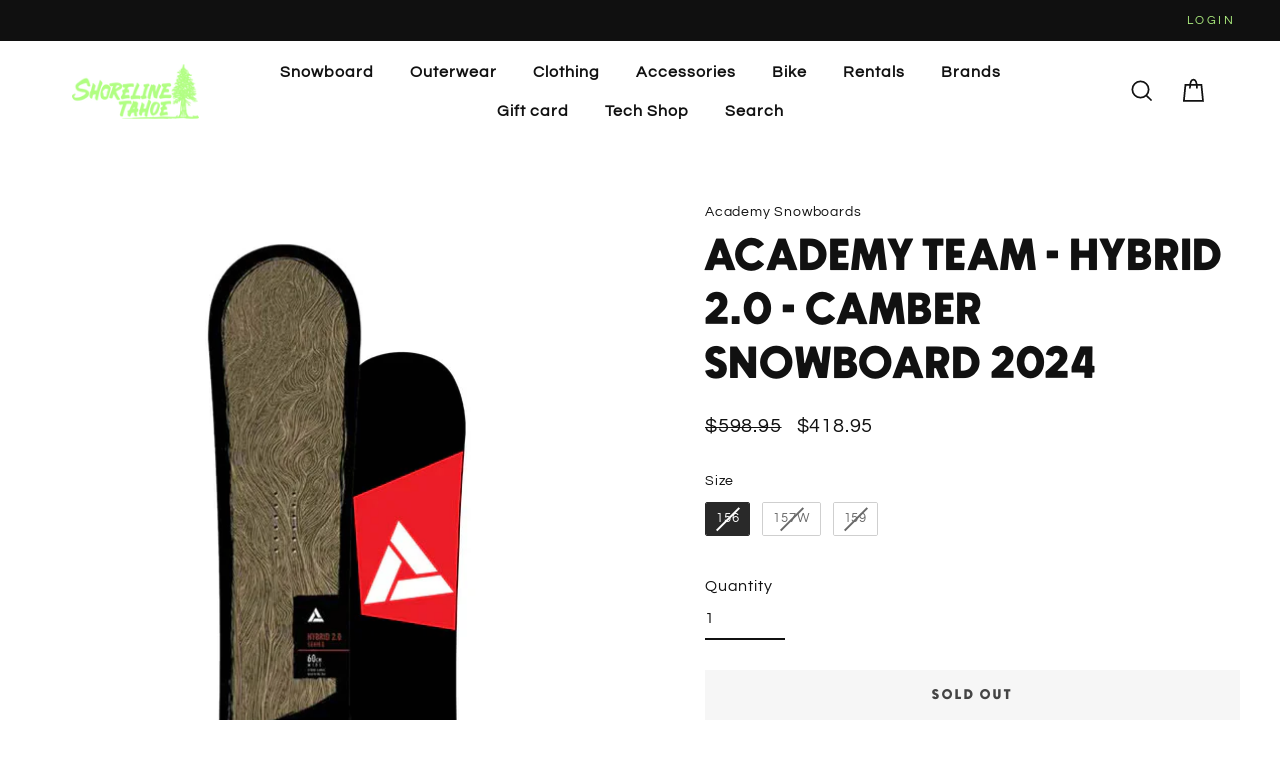

--- FILE ---
content_type: text/html; charset=utf-8
request_url: https://shorelineoftahoe.com/products/academy-team-hybrid-2-0-camber-snowboard-2024
body_size: 47146
content:
<!doctype html>
<html class="no-js" lang="en" dir="ltr">
<head>
  <link rel="stylesheet" href="https://obscure-escarpment-2240.herokuapp.com/stylesheets/bcpo-front.css">
  <script>var bcpo_product={"id":8637364568339,"title":"Academy Team - Hybrid 2.0  - Camber Snowboard 2024","handle":"academy-team-hybrid-2-0-camber-snowboard-2024","description":"\u003cp\u003e\u003cstrong\u003eAcademy Team - Hybrid 2.0  - Camber Snowboard 2024\u003c\/strong\u003e\u003cbr\u003eFormerly the “team series”, this high performance directional hybrid twin is the perfect blend with a bit of camber under the feet, combined with a tad of rocker. Easy to ride with the early rise nose and tail profile.\u003c\/p\u003e\r\n\u003cp\u003e    Twin Shape featuring camber between the feet and micro rise rocker on the nose and tail.\u003cbr\u003e    Ultralight Core\u003cbr\u003e    Carbon V Tech\u003cbr\u003e    Vario Power Grip Sidecut\u003cbr\u003e    Poly-Thermo Top Sheet\u003cbr\u003e    Bi-Lite Fiberglass\u003cbr\u003e    Sintered P-Tex Sidewall\u003cbr\u003e    Featherweight Damping System\u003cbr\u003e    Underfoot Balancing Stabilizers\u003cbr\u003e    Durasurf Sintered 4501 Base\u003cbr\u003e    Full Wrap Metal Edge.\u003cbr\u003e    Setback Stance\u003c\/p\u003e","published_at":"2023-08-19T15:13:03-07:00","created_at":"2023-08-19T15:08:44-07:00","vendor":"Academy Snowboards","type":"","tags":["MENS BOARD","MSB","S","SB","SNOWBOARD"],"price":41895,"price_min":41895,"price_max":41895,"available":false,"price_varies":false,"compare_at_price":59895,"compare_at_price_min":59895,"compare_at_price_max":59895,"compare_at_price_varies":false,"variants":[{"id":46569611985171,"title":"156","option1":"156","option2":null,"option3":null,"sku":"035987","requires_shipping":true,"taxable":true,"featured_image":null,"available":false,"name":"Academy Team - Hybrid 2.0  - Camber Snowboard 2024 - 156","public_title":"156","options":["156"],"price":41895,"weight":13608,"compare_at_price":59895,"inventory_management":"shopify","barcode":"","requires_selling_plan":false,"selling_plan_allocations":[]},{"id":46569612017939,"title":"157W","option1":"157W","option2":null,"option3":null,"sku":"035988","requires_shipping":true,"taxable":true,"featured_image":null,"available":false,"name":"Academy Team - Hybrid 2.0  - Camber Snowboard 2024 - 157W","public_title":"157W","options":["157W"],"price":41895,"weight":13608,"compare_at_price":59895,"inventory_management":"shopify","barcode":"","requires_selling_plan":false,"selling_plan_allocations":[]},{"id":46569612050707,"title":"159","option1":"159","option2":null,"option3":null,"sku":"035989","requires_shipping":true,"taxable":true,"featured_image":null,"available":false,"name":"Academy Team - Hybrid 2.0  - Camber Snowboard 2024 - 159","public_title":"159","options":["159"],"price":41895,"weight":13608,"compare_at_price":59895,"inventory_management":"shopify","barcode":"","requires_selling_plan":false,"selling_plan_allocations":[]}],"images":["\/\/shorelineoftahoe.com\/cdn\/shop\/files\/Academy-Team-Hybrid-2.0-Camber-Snowboard-2024__S_1.jpg?v=1692482928"],"featured_image":"\/\/shorelineoftahoe.com\/cdn\/shop\/files\/Academy-Team-Hybrid-2.0-Camber-Snowboard-2024__S_1.jpg?v=1692482928","options":["Size"],"media":[{"alt":null,"id":35328583041299,"position":1,"preview_image":{"aspect_ratio":0.646,"height":891,"width":576,"src":"\/\/shorelineoftahoe.com\/cdn\/shop\/files\/Academy-Team-Hybrid-2.0-Camber-Snowboard-2024__S_1.jpg?v=1692482928"},"aspect_ratio":0.646,"height":891,"media_type":"image","src":"\/\/shorelineoftahoe.com\/cdn\/shop\/files\/Academy-Team-Hybrid-2.0-Camber-Snowboard-2024__S_1.jpg?v=1692482928","width":576}],"requires_selling_plan":false,"selling_plan_groups":[],"content":"\u003cp\u003e\u003cstrong\u003eAcademy Team - Hybrid 2.0  - Camber Snowboard 2024\u003c\/strong\u003e\u003cbr\u003eFormerly the “team series”, this high performance directional hybrid twin is the perfect blend with a bit of camber under the feet, combined with a tad of rocker. Easy to ride with the early rise nose and tail profile.\u003c\/p\u003e\r\n\u003cp\u003e    Twin Shape featuring camber between the feet and micro rise rocker on the nose and tail.\u003cbr\u003e    Ultralight Core\u003cbr\u003e    Carbon V Tech\u003cbr\u003e    Vario Power Grip Sidecut\u003cbr\u003e    Poly-Thermo Top Sheet\u003cbr\u003e    Bi-Lite Fiberglass\u003cbr\u003e    Sintered P-Tex Sidewall\u003cbr\u003e    Featherweight Damping System\u003cbr\u003e    Underfoot Balancing Stabilizers\u003cbr\u003e    Durasurf Sintered 4501 Base\u003cbr\u003e    Full Wrap Metal Edge.\u003cbr\u003e    Setback Stance\u003c\/p\u003e"};  var inventory_quantity = [];inventory_quantity.push(0);inventory_quantity.push(0);inventory_quantity.push(0);if(bcpo_product) { for (var i = 0; i < bcpo_product.variants.length; i += 1) { bcpo_product.variants[i].inventory_quantity = inventory_quantity[i]; }}window.bcpo = window.bcpo || {}; bcpo.cart = {"note":null,"attributes":{},"original_total_price":0,"total_price":0,"total_discount":0,"total_weight":0.0,"item_count":0,"items":[],"requires_shipping":false,"currency":"USD","items_subtotal_price":0,"cart_level_discount_applications":[],"checkout_charge_amount":0}; bcpo.ogFormData = FormData; bcpo.money_with_currency_format = "${{amount}} USD";bcpo.money_format = "${{amount}}";</script>
<!-- starapps_core_start -->
<!-- This code is automatically managed by StarApps Studio -->
<!-- Please contact support@starapps.studio for any help -->
<!-- File location: snippets/starapps-core.liquid -->


    
<!-- starapps_core_end -->

  <meta charset="utf-8">
  <meta http-equiv="X-UA-Compatible" content="IE=edge">
  <meta name="viewport" content="width=device-width,initial-scale=1">
  <meta name="theme-color" content="#b0f281">
  <link rel="canonical" href="https://shorelineoftahoe.com/products/academy-team-hybrid-2-0-camber-snowboard-2024">
  <link rel="preconnect" href="https://cdn.shopify.com">
  <link rel="preconnect" href="https://fonts.shopifycdn.com">
  <link rel="dns-prefetch" href="https://productreviews.shopifycdn.com">
  <link rel="dns-prefetch" href="https://ajax.googleapis.com">
  <link rel="dns-prefetch" href="https://maps.googleapis.com">
  <link rel="dns-prefetch" href="https://maps.gstatic.com"><link rel="shortcut icon" href="//shorelineoftahoe.com/cdn/shop/files/Shoreline_FINAL_32x32.png?v=1665290743" type="image/png" /><title>Academy Team - Hybrid 2.0 - Camber Snowboard 2024
&ndash; Shoreline Tahoe
</title>
<meta name="description" content="Academy Team - Hybrid 2.0  - Camber Snowboard 2024Formerly the “team series”, this high performance directional hybrid twin is the perfect blend with a bit of camber under the feet, combined with a tad of rocker. Easy to ride with the early rise nose and tail profile.     Twin Shape featuring camber between the feet an"><meta property="og:site_name" content="Shoreline Tahoe">
  <meta property="og:url" content="https://shorelineoftahoe.com/products/academy-team-hybrid-2-0-camber-snowboard-2024">
  <meta property="og:title" content="Academy Team - Hybrid 2.0  - Camber Snowboard 2024">
  <meta property="og:type" content="product">
  <meta property="og:description" content="Academy Team - Hybrid 2.0  - Camber Snowboard 2024Formerly the “team series”, this high performance directional hybrid twin is the perfect blend with a bit of camber under the feet, combined with a tad of rocker. Easy to ride with the early rise nose and tail profile.     Twin Shape featuring camber between the feet an"><meta property="og:image" content="http://shorelineoftahoe.com/cdn/shop/files/Academy-Team-Hybrid-2.0-Camber-Snowboard-2024__S_1_1200x1200.jpg?v=1692482928">
  <meta property="og:image:secure_url" content="https://shorelineoftahoe.com/cdn/shop/files/Academy-Team-Hybrid-2.0-Camber-Snowboard-2024__S_1_1200x1200.jpg?v=1692482928">
  <meta name="twitter:site" content="@">
  <meta name="twitter:card" content="summary_large_image">
  <meta name="twitter:title" content="Academy Team - Hybrid 2.0  - Camber Snowboard 2024">
  <meta name="twitter:description" content="Academy Team - Hybrid 2.0  - Camber Snowboard 2024Formerly the “team series”, this high performance directional hybrid twin is the perfect blend with a bit of camber under the feet, combined with a tad of rocker. Easy to ride with the early rise nose and tail profile.     Twin Shape featuring camber between the feet an">
<script>window.performance && window.performance.mark && window.performance.mark('shopify.content_for_header.start');</script><meta name="google-site-verification" content="kR3iXQbguQd-6_l9mX88Zye7oljXBxzS-9-J3BxDXPY">
<meta name="google-site-verification" content="hIRjbDaR2qW-k1TCnFMFHTcWFJezXO9gjpjS4nwVCRI">
<meta id="shopify-digital-wallet" name="shopify-digital-wallet" content="/56937185460/digital_wallets/dialog">
<meta name="shopify-checkout-api-token" content="43f1e1eb1672c4e306532763efecf1cb">
<meta id="in-context-paypal-metadata" data-shop-id="56937185460" data-venmo-supported="false" data-environment="production" data-locale="en_US" data-paypal-v4="true" data-currency="USD">
<link rel="alternate" type="application/json+oembed" href="https://shorelineoftahoe.com/products/academy-team-hybrid-2-0-camber-snowboard-2024.oembed">
<script async="async" src="/checkouts/internal/preloads.js?locale=en-US"></script>
<link rel="preconnect" href="https://shop.app" crossorigin="anonymous">
<script async="async" src="https://shop.app/checkouts/internal/preloads.js?locale=en-US&shop_id=56937185460" crossorigin="anonymous"></script>
<script id="apple-pay-shop-capabilities" type="application/json">{"shopId":56937185460,"countryCode":"US","currencyCode":"USD","merchantCapabilities":["supports3DS"],"merchantId":"gid:\/\/shopify\/Shop\/56937185460","merchantName":"Shoreline Tahoe","requiredBillingContactFields":["postalAddress","email","phone"],"requiredShippingContactFields":["postalAddress","email","phone"],"shippingType":"shipping","supportedNetworks":["visa","masterCard","amex","discover","elo","jcb"],"total":{"type":"pending","label":"Shoreline Tahoe","amount":"1.00"},"shopifyPaymentsEnabled":true,"supportsSubscriptions":true}</script>
<script id="shopify-features" type="application/json">{"accessToken":"43f1e1eb1672c4e306532763efecf1cb","betas":["rich-media-storefront-analytics"],"domain":"shorelineoftahoe.com","predictiveSearch":true,"shopId":56937185460,"locale":"en"}</script>
<script>var Shopify = Shopify || {};
Shopify.shop = "shoreline-of-tahoe.myshopify.com";
Shopify.locale = "en";
Shopify.currency = {"active":"USD","rate":"1.0"};
Shopify.country = "US";
Shopify.theme = {"name":"New updated Custom Tahoe - 11-10-2022","id":131220406452,"schema_name":"Streamline","schema_version":"6.0.1","theme_store_id":872,"role":"main"};
Shopify.theme.handle = "null";
Shopify.theme.style = {"id":null,"handle":null};
Shopify.cdnHost = "shorelineoftahoe.com/cdn";
Shopify.routes = Shopify.routes || {};
Shopify.routes.root = "/";</script>
<script type="module">!function(o){(o.Shopify=o.Shopify||{}).modules=!0}(window);</script>
<script>!function(o){function n(){var o=[];function n(){o.push(Array.prototype.slice.apply(arguments))}return n.q=o,n}var t=o.Shopify=o.Shopify||{};t.loadFeatures=n(),t.autoloadFeatures=n()}(window);</script>
<script>
  window.ShopifyPay = window.ShopifyPay || {};
  window.ShopifyPay.apiHost = "shop.app\/pay";
  window.ShopifyPay.redirectState = null;
</script>
<script id="shop-js-analytics" type="application/json">{"pageType":"product"}</script>
<script defer="defer" async type="module" src="//shorelineoftahoe.com/cdn/shopifycloud/shop-js/modules/v2/client.init-shop-cart-sync_BT-GjEfc.en.esm.js"></script>
<script defer="defer" async type="module" src="//shorelineoftahoe.com/cdn/shopifycloud/shop-js/modules/v2/chunk.common_D58fp_Oc.esm.js"></script>
<script defer="defer" async type="module" src="//shorelineoftahoe.com/cdn/shopifycloud/shop-js/modules/v2/chunk.modal_xMitdFEc.esm.js"></script>
<script type="module">
  await import("//shorelineoftahoe.com/cdn/shopifycloud/shop-js/modules/v2/client.init-shop-cart-sync_BT-GjEfc.en.esm.js");
await import("//shorelineoftahoe.com/cdn/shopifycloud/shop-js/modules/v2/chunk.common_D58fp_Oc.esm.js");
await import("//shorelineoftahoe.com/cdn/shopifycloud/shop-js/modules/v2/chunk.modal_xMitdFEc.esm.js");

  window.Shopify.SignInWithShop?.initShopCartSync?.({"fedCMEnabled":true,"windoidEnabled":true});

</script>
<script defer="defer" async type="module" src="//shorelineoftahoe.com/cdn/shopifycloud/shop-js/modules/v2/client.payment-terms_Ci9AEqFq.en.esm.js"></script>
<script defer="defer" async type="module" src="//shorelineoftahoe.com/cdn/shopifycloud/shop-js/modules/v2/chunk.common_D58fp_Oc.esm.js"></script>
<script defer="defer" async type="module" src="//shorelineoftahoe.com/cdn/shopifycloud/shop-js/modules/v2/chunk.modal_xMitdFEc.esm.js"></script>
<script type="module">
  await import("//shorelineoftahoe.com/cdn/shopifycloud/shop-js/modules/v2/client.payment-terms_Ci9AEqFq.en.esm.js");
await import("//shorelineoftahoe.com/cdn/shopifycloud/shop-js/modules/v2/chunk.common_D58fp_Oc.esm.js");
await import("//shorelineoftahoe.com/cdn/shopifycloud/shop-js/modules/v2/chunk.modal_xMitdFEc.esm.js");

  
</script>
<script>
  window.Shopify = window.Shopify || {};
  if (!window.Shopify.featureAssets) window.Shopify.featureAssets = {};
  window.Shopify.featureAssets['shop-js'] = {"shop-cart-sync":["modules/v2/client.shop-cart-sync_DZOKe7Ll.en.esm.js","modules/v2/chunk.common_D58fp_Oc.esm.js","modules/v2/chunk.modal_xMitdFEc.esm.js"],"init-fed-cm":["modules/v2/client.init-fed-cm_B6oLuCjv.en.esm.js","modules/v2/chunk.common_D58fp_Oc.esm.js","modules/v2/chunk.modal_xMitdFEc.esm.js"],"shop-cash-offers":["modules/v2/client.shop-cash-offers_D2sdYoxE.en.esm.js","modules/v2/chunk.common_D58fp_Oc.esm.js","modules/v2/chunk.modal_xMitdFEc.esm.js"],"shop-login-button":["modules/v2/client.shop-login-button_QeVjl5Y3.en.esm.js","modules/v2/chunk.common_D58fp_Oc.esm.js","modules/v2/chunk.modal_xMitdFEc.esm.js"],"pay-button":["modules/v2/client.pay-button_DXTOsIq6.en.esm.js","modules/v2/chunk.common_D58fp_Oc.esm.js","modules/v2/chunk.modal_xMitdFEc.esm.js"],"shop-button":["modules/v2/client.shop-button_DQZHx9pm.en.esm.js","modules/v2/chunk.common_D58fp_Oc.esm.js","modules/v2/chunk.modal_xMitdFEc.esm.js"],"avatar":["modules/v2/client.avatar_BTnouDA3.en.esm.js"],"init-windoid":["modules/v2/client.init-windoid_CR1B-cfM.en.esm.js","modules/v2/chunk.common_D58fp_Oc.esm.js","modules/v2/chunk.modal_xMitdFEc.esm.js"],"init-shop-for-new-customer-accounts":["modules/v2/client.init-shop-for-new-customer-accounts_C_vY_xzh.en.esm.js","modules/v2/client.shop-login-button_QeVjl5Y3.en.esm.js","modules/v2/chunk.common_D58fp_Oc.esm.js","modules/v2/chunk.modal_xMitdFEc.esm.js"],"init-shop-email-lookup-coordinator":["modules/v2/client.init-shop-email-lookup-coordinator_BI7n9ZSv.en.esm.js","modules/v2/chunk.common_D58fp_Oc.esm.js","modules/v2/chunk.modal_xMitdFEc.esm.js"],"init-shop-cart-sync":["modules/v2/client.init-shop-cart-sync_BT-GjEfc.en.esm.js","modules/v2/chunk.common_D58fp_Oc.esm.js","modules/v2/chunk.modal_xMitdFEc.esm.js"],"shop-toast-manager":["modules/v2/client.shop-toast-manager_DiYdP3xc.en.esm.js","modules/v2/chunk.common_D58fp_Oc.esm.js","modules/v2/chunk.modal_xMitdFEc.esm.js"],"init-customer-accounts":["modules/v2/client.init-customer-accounts_D9ZNqS-Q.en.esm.js","modules/v2/client.shop-login-button_QeVjl5Y3.en.esm.js","modules/v2/chunk.common_D58fp_Oc.esm.js","modules/v2/chunk.modal_xMitdFEc.esm.js"],"init-customer-accounts-sign-up":["modules/v2/client.init-customer-accounts-sign-up_iGw4briv.en.esm.js","modules/v2/client.shop-login-button_QeVjl5Y3.en.esm.js","modules/v2/chunk.common_D58fp_Oc.esm.js","modules/v2/chunk.modal_xMitdFEc.esm.js"],"shop-follow-button":["modules/v2/client.shop-follow-button_CqMgW2wH.en.esm.js","modules/v2/chunk.common_D58fp_Oc.esm.js","modules/v2/chunk.modal_xMitdFEc.esm.js"],"checkout-modal":["modules/v2/client.checkout-modal_xHeaAweL.en.esm.js","modules/v2/chunk.common_D58fp_Oc.esm.js","modules/v2/chunk.modal_xMitdFEc.esm.js"],"shop-login":["modules/v2/client.shop-login_D91U-Q7h.en.esm.js","modules/v2/chunk.common_D58fp_Oc.esm.js","modules/v2/chunk.modal_xMitdFEc.esm.js"],"lead-capture":["modules/v2/client.lead-capture_BJmE1dJe.en.esm.js","modules/v2/chunk.common_D58fp_Oc.esm.js","modules/v2/chunk.modal_xMitdFEc.esm.js"],"payment-terms":["modules/v2/client.payment-terms_Ci9AEqFq.en.esm.js","modules/v2/chunk.common_D58fp_Oc.esm.js","modules/v2/chunk.modal_xMitdFEc.esm.js"]};
</script>
<script>(function() {
  var isLoaded = false;
  function asyncLoad() {
    if (isLoaded) return;
    isLoaded = true;
    var urls = ["https:\/\/shy.elfsight.com\/p\/platform.js?shop=shoreline-of-tahoe.myshopify.com","https:\/\/cdn.shopify.com\/s\/files\/1\/0569\/3718\/5460\/t\/10\/assets\/verify-meteor-menu.js?meteor_tier=premium\u0026shop=shoreline-of-tahoe.myshopify.com","https:\/\/cdn.instantbrandpage.lowfruitsolutions.com\/b8ca9c905e73c429acdc7988a97ea0ed\/featured-slider-35eb460fa8c7439c19ede1901ffc41f3.js?shop=shoreline-of-tahoe.myshopify.com","https:\/\/cdn.instantbrandpage.lowfruitsolutions.com\/b8ca9c905e73c429acdc7988a97ea0ed\/brand-page-7bbe7c8eca4dff40a67179230b242025.js?shop=shoreline-of-tahoe.myshopify.com","https:\/\/metashop.dolphinsuite.com\/ow_static\/plugins\/biolink\/js\/clicktracking.js?t=1701544819\u0026shop=shoreline-of-tahoe.myshopify.com","https:\/\/cdn-bundler.nice-team.net\/app\/js\/bundler.js?shop=shoreline-of-tahoe.myshopify.com","https:\/\/cdn.nfcube.com\/instafeed-0b75327e0c3157ba69b5e3e673ecc267.js?shop=shoreline-of-tahoe.myshopify.com"];
    for (var i = 0; i < urls.length; i++) {
      var s = document.createElement('script');
      s.type = 'text/javascript';
      s.async = true;
      s.src = urls[i];
      var x = document.getElementsByTagName('script')[0];
      x.parentNode.insertBefore(s, x);
    }
  };
  if(window.attachEvent) {
    window.attachEvent('onload', asyncLoad);
  } else {
    window.addEventListener('load', asyncLoad, false);
  }
})();</script>
<script id="__st">var __st={"a":56937185460,"offset":-28800,"reqid":"bd9bce75-6fdf-4a69-8320-a3b5b5341ec2-1769104971","pageurl":"shorelineoftahoe.com\/products\/academy-team-hybrid-2-0-camber-snowboard-2024","u":"b3080606142a","p":"product","rtyp":"product","rid":8637364568339};</script>
<script>window.ShopifyPaypalV4VisibilityTracking = true;</script>
<script id="captcha-bootstrap">!function(){'use strict';const t='contact',e='account',n='new_comment',o=[[t,t],['blogs',n],['comments',n],[t,'customer']],c=[[e,'customer_login'],[e,'guest_login'],[e,'recover_customer_password'],[e,'create_customer']],r=t=>t.map((([t,e])=>`form[action*='/${t}']:not([data-nocaptcha='true']) input[name='form_type'][value='${e}']`)).join(','),a=t=>()=>t?[...document.querySelectorAll(t)].map((t=>t.form)):[];function s(){const t=[...o],e=r(t);return a(e)}const i='password',u='form_key',d=['recaptcha-v3-token','g-recaptcha-response','h-captcha-response',i],f=()=>{try{return window.sessionStorage}catch{return}},m='__shopify_v',_=t=>t.elements[u];function p(t,e,n=!1){try{const o=window.sessionStorage,c=JSON.parse(o.getItem(e)),{data:r}=function(t){const{data:e,action:n}=t;return t[m]||n?{data:e,action:n}:{data:t,action:n}}(c);for(const[e,n]of Object.entries(r))t.elements[e]&&(t.elements[e].value=n);n&&o.removeItem(e)}catch(o){console.error('form repopulation failed',{error:o})}}const l='form_type',E='cptcha';function T(t){t.dataset[E]=!0}const w=window,h=w.document,L='Shopify',v='ce_forms',y='captcha';let A=!1;((t,e)=>{const n=(g='f06e6c50-85a8-45c8-87d0-21a2b65856fe',I='https://cdn.shopify.com/shopifycloud/storefront-forms-hcaptcha/ce_storefront_forms_captcha_hcaptcha.v1.5.2.iife.js',D={infoText:'Protected by hCaptcha',privacyText:'Privacy',termsText:'Terms'},(t,e,n)=>{const o=w[L][v],c=o.bindForm;if(c)return c(t,g,e,D).then(n);var r;o.q.push([[t,g,e,D],n]),r=I,A||(h.body.append(Object.assign(h.createElement('script'),{id:'captcha-provider',async:!0,src:r})),A=!0)});var g,I,D;w[L]=w[L]||{},w[L][v]=w[L][v]||{},w[L][v].q=[],w[L][y]=w[L][y]||{},w[L][y].protect=function(t,e){n(t,void 0,e),T(t)},Object.freeze(w[L][y]),function(t,e,n,w,h,L){const[v,y,A,g]=function(t,e,n){const i=e?o:[],u=t?c:[],d=[...i,...u],f=r(d),m=r(i),_=r(d.filter((([t,e])=>n.includes(e))));return[a(f),a(m),a(_),s()]}(w,h,L),I=t=>{const e=t.target;return e instanceof HTMLFormElement?e:e&&e.form},D=t=>v().includes(t);t.addEventListener('submit',(t=>{const e=I(t);if(!e)return;const n=D(e)&&!e.dataset.hcaptchaBound&&!e.dataset.recaptchaBound,o=_(e),c=g().includes(e)&&(!o||!o.value);(n||c)&&t.preventDefault(),c&&!n&&(function(t){try{if(!f())return;!function(t){const e=f();if(!e)return;const n=_(t);if(!n)return;const o=n.value;o&&e.removeItem(o)}(t);const e=Array.from(Array(32),(()=>Math.random().toString(36)[2])).join('');!function(t,e){_(t)||t.append(Object.assign(document.createElement('input'),{type:'hidden',name:u})),t.elements[u].value=e}(t,e),function(t,e){const n=f();if(!n)return;const o=[...t.querySelectorAll(`input[type='${i}']`)].map((({name:t})=>t)),c=[...d,...o],r={};for(const[a,s]of new FormData(t).entries())c.includes(a)||(r[a]=s);n.setItem(e,JSON.stringify({[m]:1,action:t.action,data:r}))}(t,e)}catch(e){console.error('failed to persist form',e)}}(e),e.submit())}));const S=(t,e)=>{t&&!t.dataset[E]&&(n(t,e.some((e=>e===t))),T(t))};for(const o of['focusin','change'])t.addEventListener(o,(t=>{const e=I(t);D(e)&&S(e,y())}));const B=e.get('form_key'),M=e.get(l),P=B&&M;t.addEventListener('DOMContentLoaded',(()=>{const t=y();if(P)for(const e of t)e.elements[l].value===M&&p(e,B);[...new Set([...A(),...v().filter((t=>'true'===t.dataset.shopifyCaptcha))])].forEach((e=>S(e,t)))}))}(h,new URLSearchParams(w.location.search),n,t,e,['guest_login'])})(!0,!0)}();</script>
<script integrity="sha256-4kQ18oKyAcykRKYeNunJcIwy7WH5gtpwJnB7kiuLZ1E=" data-source-attribution="shopify.loadfeatures" defer="defer" src="//shorelineoftahoe.com/cdn/shopifycloud/storefront/assets/storefront/load_feature-a0a9edcb.js" crossorigin="anonymous"></script>
<script crossorigin="anonymous" defer="defer" src="//shorelineoftahoe.com/cdn/shopifycloud/storefront/assets/shopify_pay/storefront-65b4c6d7.js?v=20250812"></script>
<script data-source-attribution="shopify.dynamic_checkout.dynamic.init">var Shopify=Shopify||{};Shopify.PaymentButton=Shopify.PaymentButton||{isStorefrontPortableWallets:!0,init:function(){window.Shopify.PaymentButton.init=function(){};var t=document.createElement("script");t.src="https://shorelineoftahoe.com/cdn/shopifycloud/portable-wallets/latest/portable-wallets.en.js",t.type="module",document.head.appendChild(t)}};
</script>
<script data-source-attribution="shopify.dynamic_checkout.buyer_consent">
  function portableWalletsHideBuyerConsent(e){var t=document.getElementById("shopify-buyer-consent"),n=document.getElementById("shopify-subscription-policy-button");t&&n&&(t.classList.add("hidden"),t.setAttribute("aria-hidden","true"),n.removeEventListener("click",e))}function portableWalletsShowBuyerConsent(e){var t=document.getElementById("shopify-buyer-consent"),n=document.getElementById("shopify-subscription-policy-button");t&&n&&(t.classList.remove("hidden"),t.removeAttribute("aria-hidden"),n.addEventListener("click",e))}window.Shopify?.PaymentButton&&(window.Shopify.PaymentButton.hideBuyerConsent=portableWalletsHideBuyerConsent,window.Shopify.PaymentButton.showBuyerConsent=portableWalletsShowBuyerConsent);
</script>
<script data-source-attribution="shopify.dynamic_checkout.cart.bootstrap">document.addEventListener("DOMContentLoaded",(function(){function t(){return document.querySelector("shopify-accelerated-checkout-cart, shopify-accelerated-checkout")}if(t())Shopify.PaymentButton.init();else{new MutationObserver((function(e,n){t()&&(Shopify.PaymentButton.init(),n.disconnect())})).observe(document.body,{childList:!0,subtree:!0})}}));
</script>
<link id="shopify-accelerated-checkout-styles" rel="stylesheet" media="screen" href="https://shorelineoftahoe.com/cdn/shopifycloud/portable-wallets/latest/accelerated-checkout-backwards-compat.css" crossorigin="anonymous">
<style id="shopify-accelerated-checkout-cart">
        #shopify-buyer-consent {
  margin-top: 1em;
  display: inline-block;
  width: 100%;
}

#shopify-buyer-consent.hidden {
  display: none;
}

#shopify-subscription-policy-button {
  background: none;
  border: none;
  padding: 0;
  text-decoration: underline;
  font-size: inherit;
  cursor: pointer;
}

#shopify-subscription-policy-button::before {
  box-shadow: none;
}

      </style>

<script>window.performance && window.performance.mark && window.performance.mark('shopify.content_for_header.end');</script>
  <script id="vopo-head">(function () {
	if (((document.documentElement.innerHTML.includes('asyncLoad') && !document.documentElement.innerHTML.includes('\\/obscure' + '-escarpment-2240')) || (window.bcpo && bcpo.disabled)) && !window.location.href.match(/[&?]yesbcpo/)) return;
	var script = document.createElement('script');
	var reg = new RegExp('\\\\/\\\\/cdn\\.shopify\\.com\\\\/proxy\\\\/[a-z0-9]+\\\\/obscure-escarpment-2240\\.herokuapp\\.com\\\\/js\\\\/best_custom_product_options\\.js[^"]+');
	var match = reg.exec(document.documentElement.innerHTML);
	script.src = match[0].split('\\').join('').replace('%3f', '?').replace('u0026', '&');
	var vopoHead = document.getElementById('vopo-head'); vopoHead.parentNode.insertBefore(script, vopoHead);
})();
</script>

  <script>
    var theme = {
      stylesheet: "//shorelineoftahoe.com/cdn/shop/t/10/assets/theme.css?v=22783803281509862221697551144",
      template: "product",
      routes: {
        home: "/",
        cart: "/cart.js",
        cartPage: "/cart",
        cartAdd: "/cart/add.js",
        cartChange: "/cart/change.js"
      },
      strings: {
        addToCart: "Add to cart",
        soldOut: "Sold Out",
        unavailable: "Unavailable",
        regularPrice: "Regular price",
        salePrice: "Sale price",
        inStockLabel: "In stock, ready to ship",
        oneStockLabel: "Low stock - [count] item left",
        otherStockLabel: "Low stock - [count] items left",
        willNotShipUntil: "Ready to ship [date]",
        willBeInStockAfter: "Back in stock [date]",
        waitingForStock: "Inventory on the way",
        cartItems: "[count] items",
        cartConfirmDelete: "Are you sure you want to remove this item?",
        cartTermsConfirmation: "You must agree with the terms and conditions of sales to check out"
      },
      settings: {
        cartType: "drawer",
        isCustomerTemplate: false,
        moneyFormat: "${{amount}}",
        quickView: false,
        hoverProductGrid: true,
        themeName: 'Streamline',
        themeVersion: "6.0.1"
      }
    };

    document.documentElement.className = document.documentElement.className.replace('no-js', 'js');
  </script><style data-shopify>:root {
    --typeHeaderPrimary: Chivo;
    --typeHeaderFallback: sans-serif;
    --typeHeaderSize: 45px;
    --typeHeaderStyle: normal;
    --typeHeaderWeight: 400;
    --typeHeaderLineHeight: 1.2;
    --typeHeaderSpacing: 0.05em;

    --typeBasePrimary:Questrial;
    --typeBaseFallback:sans-serif;
    --typeBaseSize: 16px;
    --typeBaseWeight: 400;
    --typeBaseStyle: normal;
    --typeBaseSpacing: 0.05em;
    --typeBaseLineHeight: 1.5;

    
      --buttonRadius: 0px;
    

    --iconWeight: 4px;
    --iconLinecaps: miter;
  }

  
    .site-nav__thumb-cart {
      border-left: 1px solid rgba(255,255,255,0.3);
    }
  

  .hero {
    background-image: linear-gradient(100deg, #000000 40%, #212121 63%, #000000 79%);
  }

  .placeholder-content,
  .image-wrap,
  .skrim__link,
  .pswp__img--placeholder {
    background-image: linear-gradient(100deg, #ffffff 40%, #f7f7f7 63%, #ffffff 79%);
  }</style><style>
  @font-face {
  font-family: Chivo;
  font-weight: 400;
  font-style: normal;
  font-display: swap;
  src: url("//shorelineoftahoe.com/cdn/fonts/chivo/chivo_n4.059fadbbf52d9f02350103459eb216e4b24c4661.woff2") format("woff2"),
       url("//shorelineoftahoe.com/cdn/fonts/chivo/chivo_n4.f2f8fca8b7ff9f510fa7f09ffe5448b3504bccf5.woff") format("woff");
}

  @font-face {
  font-family: Questrial;
  font-weight: 400;
  font-style: normal;
  font-display: swap;
  src: url("//shorelineoftahoe.com/cdn/fonts/questrial/questrial_n4.66abac5d8209a647b4bf8089b0451928ef144c07.woff2") format("woff2"),
       url("//shorelineoftahoe.com/cdn/fonts/questrial/questrial_n4.e86c53e77682db9bf4b0ee2dd71f214dc16adda4.woff") format("woff");
}


  
  
  

  body,
  input,
  textarea,
  button,
  select {
    -webkit-font-smoothing: antialiased;
    -webkit-text-size-adjust: 100%;
    text-rendering: optimizeSpeed;
    font-family: var(--typeBasePrimary), var(--typeBaseFallback);
    font-size: calc(var(--typeBaseSize) * 0.85);
    font-weight: var(--typeBaseWeight);
    font-style: var(--typeBaseStyle);
    letter-spacing: var(--typeBaseSpacing);
    line-height: var(--typeBaseLineHeight);
  }

  @media only screen and (min-width: 769px) {
    body,
    input,
    textarea,
    button,
    select {
      font-size: var(--typeBaseSize);
    }
  }

  .page-container,
  .overscroll-loader {
    display: none;
  }

  h1, .h1,
  h3, .h3,
  h4, .h4,
  h5, .h5,
  h6, .h6,
  .section-header__title,
  .spr-header-title.spr-header-title {
    font-family: var(--typeHeaderPrimary), var(--typeHeaderFallback);
    font-weight: var(--typeHeaderWeight);
    font-style: normal;
    letter-spacing: var(--typeHeaderSpacing);
    line-height: var(--typeHeaderLineHeight);
    word-break: break-word;

    
      text-transform: uppercase;
    
  }

  h2, .h2 {
    font-family: var(--typeBasePrimary), var(--typeBaseFallback);
    font-weight: var(--typeBaseWeight);
    letter-spacing: var(--typeBaseSpacing);
    line-height: var(--typeBaseLineHeight);
  }

  
  @keyframes pulse-fade {
    0% {
      opacity: 0;
    }
    50% {
      opacity: 1;
    }
    100% {
      opacity: 0;
    }
  }

  .splash-screen {
    box-sizing: border-box;
    display: flex;
    position: fixed;
    left: 0;
    top: 0;
    right: 0;
    bottom: 0;
    align-items: center;
    justify-content: center;
    z-index: 10001;
    background-color: #ffffff;
  }

  .splash-screen__loader {
    max-width: 100px;
  }

  @media only screen and (min-width: 769px) {
    .splash-screen__loader {
      max-width: 100px;
    }
  }

  .splash-screen img {
    display: block;
    max-width: 100%;
    border: 0 none;
    animation: pulse-fade 0.4s infinite linear;
  }

  .loader-text {
    letter-spacing: 0.2em;
    font-size: 1.5em;
    text-transform: uppercase;
    animation: pulse-fade 0.4s infinite linear;
  }

  .loader-logo {
    display: none;
    position: fixed;
    left: 0;
    top: 0;
    right: 0;
    bottom: 0;
    align-items: center;
    justify-content: center;
    background-color: #ffffff;
    z-index: 6000;
  }

  .loader-logo__img {
    display: block;
  }

  .transition-body {
    opacity: 0;
  }

  .btn--loading span:after {
    content: "Loading";
  }
</style>
<link href="//shorelineoftahoe.com/cdn/shop/t/10/assets/theme.css?v=22783803281509862221697551144" rel="stylesheet" type="text/css" media="all" />
   <link href="//shorelineoftahoe.com/cdn/shop/t/10/assets/custom.css?v=150841350663640777961676671735" rel="stylesheet" type="text/css" media="all" />
<link rel="stylesheet" href="//shorelineoftahoe.com/cdn/shop/t/10/assets/country-flags.css"><script src="//shorelineoftahoe.com/cdn/shop/t/10/assets/vendor-v6.js" defer="defer"></script>
  <script src="//shorelineoftahoe.com/cdn/shop/t/10/assets/theme.js?v=123304570299657563951665469674" defer="defer"></script>

 <!--begin-boost-pfs-filter-css-->
   
 <!--end-boost-pfs-filter-css-->

 <style>
   
   .hulkapps_option_set {
  overflow-y: scroll;
  height: 500px;
}
     
 </style>

 <!--begin-boost-pfs-filter-css-->
   <link rel="preload stylesheet" href="//shorelineoftahoe.com/cdn/shop/t/10/assets/boost-pfs-instant-search.css?v=136631711657141239981665469674" as="style"><link href="//shorelineoftahoe.com/cdn/shop/t/10/assets/boost-pfs-custom.css?v=123349236735393491001665469674" rel="stylesheet" type="text/css" media="all" />
<style data-id="boost-pfs-style">
    .boost-pfs-filter-option-title-text {}

   .boost-pfs-filter-tree-v .boost-pfs-filter-option-title-text:before {}
    .boost-pfs-filter-tree-v .boost-pfs-filter-option.boost-pfs-filter-option-collapsed .boost-pfs-filter-option-title-text:before {}
    .boost-pfs-filter-tree-h .boost-pfs-filter-option-title-heading:before {}

    .boost-pfs-filter-refine-by .boost-pfs-filter-option-title h3 {}

    .boost-pfs-filter-option-content .boost-pfs-filter-option-item-list .boost-pfs-filter-option-item button,
    .boost-pfs-filter-option-content .boost-pfs-filter-option-item-list .boost-pfs-filter-option-item .boost-pfs-filter-button,
    .boost-pfs-filter-option-range-amount input,
    .boost-pfs-filter-tree-v .boost-pfs-filter-refine-by .boost-pfs-filter-refine-by-items .refine-by-item,
    .boost-pfs-filter-refine-by-wrapper-v .boost-pfs-filter-refine-by .boost-pfs-filter-refine-by-items .refine-by-item,
    .boost-pfs-filter-refine-by .boost-pfs-filter-option-title,
    .boost-pfs-filter-refine-by .boost-pfs-filter-refine-by-items .refine-by-item>a,
    .boost-pfs-filter-refine-by>span,
    .boost-pfs-filter-clear,
    .boost-pfs-filter-clear-all{}
    .boost-pfs-filter-tree-h .boost-pfs-filter-pc .boost-pfs-filter-refine-by-items .refine-by-item .boost-pfs-filter-clear .refine-by-type,
    .boost-pfs-filter-refine-by-wrapper-h .boost-pfs-filter-pc .boost-pfs-filter-refine-by-items .refine-by-item .boost-pfs-filter-clear .refine-by-type {}

    .boost-pfs-filter-option-multi-level-collections .boost-pfs-filter-option-multi-level-list .boost-pfs-filter-option-item .boost-pfs-filter-button-arrow .boost-pfs-arrow:before,
    .boost-pfs-filter-option-multi-level-tag .boost-pfs-filter-option-multi-level-list .boost-pfs-filter-option-item .boost-pfs-filter-button-arrow .boost-pfs-arrow:before {}

    .boost-pfs-filter-refine-by-wrapper-v .boost-pfs-filter-refine-by .boost-pfs-filter-refine-by-items .refine-by-item .boost-pfs-filter-clear:after,
    .boost-pfs-filter-refine-by-wrapper-v .boost-pfs-filter-refine-by .boost-pfs-filter-refine-by-items .refine-by-item .boost-pfs-filter-clear:before,
    .boost-pfs-filter-tree-v .boost-pfs-filter-refine-by .boost-pfs-filter-refine-by-items .refine-by-item .boost-pfs-filter-clear:after,
    .boost-pfs-filter-tree-v .boost-pfs-filter-refine-by .boost-pfs-filter-refine-by-items .refine-by-item .boost-pfs-filter-clear:before,
    .boost-pfs-filter-refine-by-wrapper-h .boost-pfs-filter-pc .boost-pfs-filter-refine-by-items .refine-by-item .boost-pfs-filter-clear:after,
    .boost-pfs-filter-refine-by-wrapper-h .boost-pfs-filter-pc .boost-pfs-filter-refine-by-items .refine-by-item .boost-pfs-filter-clear:before,
    .boost-pfs-filter-tree-h .boost-pfs-filter-pc .boost-pfs-filter-refine-by-items .refine-by-item .boost-pfs-filter-clear:after,
    .boost-pfs-filter-tree-h .boost-pfs-filter-pc .boost-pfs-filter-refine-by-items .refine-by-item .boost-pfs-filter-clear:before {}
    .boost-pfs-filter-option-range-slider .noUi-value-horizontal {}

    .boost-pfs-filter-tree-mobile-button button,
    .boost-pfs-filter-top-sorting-mobile button {}
    .boost-pfs-filter-top-sorting-mobile button>span:after {}
  </style>

 <!--end-boost-pfs-filter-css-->

 
<script>window.is_hulkpo_installed=true</script>
  <!-- "snippets/bookthatapp-widgets.liquid" was not rendered, the associated app was uninstalled -->
<!-- BEGIN app block: shopify://apps/swatch-king/blocks/variant-swatch-king/0850b1e4-ba30-4a0d-a8f4-f9a939276d7d -->


















































  <script>
    window.vsk_data = function(){
      return {
        "block_collection_settings": {"alignment":"center","enable":true,"swatch_location":"After price","switch_on_hover":false,"preselect_variant":true,"current_template":"product"},
        "currency": "USD",
        "currency_symbol": "$",
        "primary_locale": "en",
        "localized_string": {},
        "app_setting_styles": {"products_swatch_presentation":{"slide_left_button_svg":"","slide_right_button_svg":""},"collections_swatch_presentation":{"minified":false,"minified_products":false,"minified_template":"+{count}","slide_left_button_svg":"","minified_display_count":[3,6],"slide_right_button_svg":""}},
        "app_setting": {"display_logs":false,"default_preset":87031,"pre_hide_strategy":"hide-all-theme-selectors","swatch_url_source":"cdn","product_data_source":"storefront","data_url_source":"cdn","new_script":true},
        "app_setting_config": {"app_execution_strategy":"all","collections_options_disabled":null,"default_swatch_image":"","do_not_select_an_option":{"text":"Select a {{ option_name }}","status":true,"control_add_to_cart":true,"allow_virtual_trigger":true,"make_a_selection_text":"Select a {{ option_name }}","auto_select_options_list":[]},"history_free_group_navigation":false,"notranslate":false,"products_options_disabled":null,"size_chart":{"type":"theme","labels":"size,sizes,taille,größe,tamanho,tamaño,koko,サイズ","position":"right","size_chart_app":"","size_chart_app_css":"","size_chart_app_selector":""},"session_storage_timeout_seconds":60,"enable_swatch":{"cart":{"enable_on_cart_product_grid":true,"enable_on_cart_featured_product":true},"home":{"enable_on_home_product_grid":true,"enable_on_home_featured_product":true},"pages":{"enable_on_custom_product_grid":true,"enable_on_custom_featured_product":true},"article":{"enable_on_article_product_grid":true,"enable_on_article_featured_product":true},"products":{"enable_on_main_product":true,"enable_on_product_grid":true},"collections":{"enable_on_collection_quick_view":true,"enable_on_collection_product_grid":true},"list_collections":{"enable_on_list_collection_quick_view":true,"enable_on_list_collection_product_grid":true}},"product_template":{"group_swatches":true,"variant_swatches":true},"product_batch_size":250,"use_optimized_urls":true,"enable_error_tracking":true,"enable_event_tracking":false,"preset_badge":{"order":[{"name":"sold_out","order":0},{"name":"sale","order":1},{"name":"new","order":2}],"new_badge_text":"NEW","new_badge_color":"#FFFFFF","sale_badge_text":"SALE","sale_badge_color":"#FFFFFF","new_badge_bg_color":"#121212D1","sale_badge_bg_color":"#D91C01D1","sold_out_badge_text":"SOLD OUT","sold_out_badge_color":"#FFFFFF","new_show_when_all_same":false,"sale_show_when_all_same":false,"sold_out_badge_bg_color":"#BBBBBBD1","new_product_max_duration":90,"sold_out_show_when_all_same":false,"min_price_diff_for_sale_badge":5}},
        "theme_settings_map": {"150606545171":45161,"159956402451":45161,"160118866195":45161,"181164081427":45161,"165279858963":45161,"122898284724":90596,"138657038611":45161,"149658566931":45161,"122911588532":90669,"131188293812":90691,"131188424884":90697,"131220406452":45161,"163909566739":45161,"163731046675":45161,"163288056083":45161,"163288023315":45161,"163062022419":45161,"169737355539":45161,"174376091923":45161},
        "theme_settings": {"45161":{"id":45161,"configurations":{"products":{"theme_type":"dawn","swatch_root":{"position":"before","selector":".variant-wrapper, .product-single__variants","groups_selector":"","section_selector":"body.template-product [data-section-type=\"product-template\"], body.template-index [data-section-type=\"product\"], .screen-layer--is-active form[action=\"\/cart\/add\"]","secondary_position":"","secondary_selector":"","use_section_as_root":true},"option_selectors":".variant-wrapper input,.variant-wrapper select","selectors_to_hide":[".variant-wrapper"],"json_data_selector":"","add_to_cart_selector":"[name=\"add\"]","custom_button_params":{"data":[{"value_attribute":"data-value","option_attribute":"data-name"}],"selected_selector":".active"},"option_index_attributes":["data-index","data-option-position","data-object","data-product-option","data-option-index","name"],"add_to_cart_text_selector":"[name=\"add\"] \u003e span","selectors_to_hide_override":"","add_to_cart_enabled_classes":"","add_to_cart_disabled_classes":""},"collections":{"grid_updates":[{"name":"On sale","template":"\u003cdiv class=\"grid-product__tag grid-product__tag--sale\" {{display_on_available}} {{display_on_sale}}\u003eSale\n\u003c\/div\u003e","display_position":"top","display_selector":".grid-product__content","element_selector":".grid-product__tag--sale"},{"name":"Sold out","template":"\u003cdiv class=\"grid-product__tag grid-product__tag--sold-out\" {{display_on_sold_out}}\u003e\nSold Out\u003c\/div\u003e","display_position":"top","display_selector":".grid-product__content","element_selector":".grid-product__tag--sold-out"},{"name":"price","template":"\u003cspan class=\"visually-hidden\"\u003eRegular price\u003c\/span\u003e\n            \u003cdel class=\"grid-product__price--original\" {display_on_sale}\u003e{{compare_at_price_with_format}}\u003c\/del\u003e\n            \u003cspan class=\"visually-hidden\"\u003eSale price\u003c\/span\u003e\u003cspan class=\"sale-price\"\u003e\n              {price_with_format} \n\u003c\/span\u003e","display_position":"replace","display_selector":".grid-product__price","element_selector":""}],"data_selectors":{"url":"a","title":".grid-product__title","attributes":["data-product-id:pid","data-id:pid"],"form_input":"","featured_image":"img.grid-product__image","secondary_image":"picture"},"attribute_updates":[{"selector":null,"template":null,"attribute":null}],"selectors_to_hide":[".grid-product__colors",".grid-product .grid-product__tag"],"json_data_selector":"[sa-swatch-json]","swatch_root_selector":"#CollectionSection .grid-product, [data-section-type=\"featured-collection\"] .grid-product","swatch_display_options":[{"label":"After image","position":"after","selector":".image-wrap:not(.loaded)"},{"label":"After price","position":"after","selector":".grid-product__price"},{"label":"After title","position":"after","selector":".grid-product__title"}]}},"settings":{"products":{"handleize":false,"init_deferred":false,"label_split_symbol":"-","size_chart_selector":"","persist_group_variant":true,"hide_single_value_option":"none"},"collections":{"layer_index":12,"display_label":false,"continuous_lookup":3000,"json_data_from_api":true,"label_split_symbol":"-","price_trailing_zeroes":true,"hide_single_value_option":"none"}},"custom_scripts":[],"custom_css":".grid-product__link--disabled .image-wrap{\n  opacity:1 !important;\n}","theme_store_ids":[872],"schema_theme_names":["Streamline"],"pre_hide_css_code":null},"45161":{"id":45161,"configurations":{"products":{"theme_type":"dawn","swatch_root":{"position":"before","selector":".variant-wrapper, .product-single__variants","groups_selector":"","section_selector":"body.template-product [data-section-type=\"product-template\"], body.template-index [data-section-type=\"product\"], .screen-layer--is-active form[action=\"\/cart\/add\"]","secondary_position":"","secondary_selector":"","use_section_as_root":true},"option_selectors":".variant-wrapper input,.variant-wrapper select","selectors_to_hide":[".variant-wrapper"],"json_data_selector":"","add_to_cart_selector":"[name=\"add\"]","custom_button_params":{"data":[{"value_attribute":"data-value","option_attribute":"data-name"}],"selected_selector":".active"},"option_index_attributes":["data-index","data-option-position","data-object","data-product-option","data-option-index","name"],"add_to_cart_text_selector":"[name=\"add\"] \u003e span","selectors_to_hide_override":"","add_to_cart_enabled_classes":"","add_to_cart_disabled_classes":""},"collections":{"grid_updates":[{"name":"On sale","template":"\u003cdiv class=\"grid-product__tag grid-product__tag--sale\" {{display_on_available}} {{display_on_sale}}\u003eSale\n\u003c\/div\u003e","display_position":"top","display_selector":".grid-product__content","element_selector":".grid-product__tag--sale"},{"name":"Sold out","template":"\u003cdiv class=\"grid-product__tag grid-product__tag--sold-out\" {{display_on_sold_out}}\u003e\nSold Out\u003c\/div\u003e","display_position":"top","display_selector":".grid-product__content","element_selector":".grid-product__tag--sold-out"},{"name":"price","template":"\u003cspan class=\"visually-hidden\"\u003eRegular price\u003c\/span\u003e\n            \u003cdel class=\"grid-product__price--original\" {display_on_sale}\u003e{{compare_at_price_with_format}}\u003c\/del\u003e\n            \u003cspan class=\"visually-hidden\"\u003eSale price\u003c\/span\u003e\u003cspan class=\"sale-price\"\u003e\n              {price_with_format} \n\u003c\/span\u003e","display_position":"replace","display_selector":".grid-product__price","element_selector":""}],"data_selectors":{"url":"a","title":".grid-product__title","attributes":["data-product-id:pid","data-id:pid"],"form_input":"","featured_image":"img.grid-product__image","secondary_image":"picture"},"attribute_updates":[{"selector":null,"template":null,"attribute":null}],"selectors_to_hide":[".grid-product__colors",".grid-product .grid-product__tag"],"json_data_selector":"[sa-swatch-json]","swatch_root_selector":"#CollectionSection .grid-product, [data-section-type=\"featured-collection\"] .grid-product","swatch_display_options":[{"label":"After image","position":"after","selector":".image-wrap:not(.loaded)"},{"label":"After price","position":"after","selector":".grid-product__price"},{"label":"After title","position":"after","selector":".grid-product__title"}]}},"settings":{"products":{"handleize":false,"init_deferred":false,"label_split_symbol":"-","size_chart_selector":"","persist_group_variant":true,"hide_single_value_option":"none"},"collections":{"layer_index":12,"display_label":false,"continuous_lookup":3000,"json_data_from_api":true,"label_split_symbol":"-","price_trailing_zeroes":true,"hide_single_value_option":"none"}},"custom_scripts":[],"custom_css":".grid-product__link--disabled .image-wrap{\n  opacity:1 !important;\n}","theme_store_ids":[872],"schema_theme_names":["Streamline"],"pre_hide_css_code":null},"45161":{"id":45161,"configurations":{"products":{"theme_type":"dawn","swatch_root":{"position":"before","selector":".variant-wrapper, .product-single__variants","groups_selector":"","section_selector":"body.template-product [data-section-type=\"product-template\"], body.template-index [data-section-type=\"product\"], .screen-layer--is-active form[action=\"\/cart\/add\"]","secondary_position":"","secondary_selector":"","use_section_as_root":true},"option_selectors":".variant-wrapper input,.variant-wrapper select","selectors_to_hide":[".variant-wrapper"],"json_data_selector":"","add_to_cart_selector":"[name=\"add\"]","custom_button_params":{"data":[{"value_attribute":"data-value","option_attribute":"data-name"}],"selected_selector":".active"},"option_index_attributes":["data-index","data-option-position","data-object","data-product-option","data-option-index","name"],"add_to_cart_text_selector":"[name=\"add\"] \u003e span","selectors_to_hide_override":"","add_to_cart_enabled_classes":"","add_to_cart_disabled_classes":""},"collections":{"grid_updates":[{"name":"On sale","template":"\u003cdiv class=\"grid-product__tag grid-product__tag--sale\" {{display_on_available}} {{display_on_sale}}\u003eSale\n\u003c\/div\u003e","display_position":"top","display_selector":".grid-product__content","element_selector":".grid-product__tag--sale"},{"name":"Sold out","template":"\u003cdiv class=\"grid-product__tag grid-product__tag--sold-out\" {{display_on_sold_out}}\u003e\nSold Out\u003c\/div\u003e","display_position":"top","display_selector":".grid-product__content","element_selector":".grid-product__tag--sold-out"},{"name":"price","template":"\u003cspan class=\"visually-hidden\"\u003eRegular price\u003c\/span\u003e\n            \u003cdel class=\"grid-product__price--original\" {display_on_sale}\u003e{{compare_at_price_with_format}}\u003c\/del\u003e\n            \u003cspan class=\"visually-hidden\"\u003eSale price\u003c\/span\u003e\u003cspan class=\"sale-price\"\u003e\n              {price_with_format} \n\u003c\/span\u003e","display_position":"replace","display_selector":".grid-product__price","element_selector":""}],"data_selectors":{"url":"a","title":".grid-product__title","attributes":["data-product-id:pid","data-id:pid"],"form_input":"","featured_image":"img.grid-product__image","secondary_image":"picture"},"attribute_updates":[{"selector":null,"template":null,"attribute":null}],"selectors_to_hide":[".grid-product__colors",".grid-product .grid-product__tag"],"json_data_selector":"[sa-swatch-json]","swatch_root_selector":"#CollectionSection .grid-product, [data-section-type=\"featured-collection\"] .grid-product","swatch_display_options":[{"label":"After image","position":"after","selector":".image-wrap:not(.loaded)"},{"label":"After price","position":"after","selector":".grid-product__price"},{"label":"After title","position":"after","selector":".grid-product__title"}]}},"settings":{"products":{"handleize":false,"init_deferred":false,"label_split_symbol":"-","size_chart_selector":"","persist_group_variant":true,"hide_single_value_option":"none"},"collections":{"layer_index":12,"display_label":false,"continuous_lookup":3000,"json_data_from_api":true,"label_split_symbol":"-","price_trailing_zeroes":true,"hide_single_value_option":"none"}},"custom_scripts":[],"custom_css":".grid-product__link--disabled .image-wrap{\n  opacity:1 !important;\n}","theme_store_ids":[872],"schema_theme_names":["Streamline"],"pre_hide_css_code":null},"45161":{"id":45161,"configurations":{"products":{"theme_type":"dawn","swatch_root":{"position":"before","selector":".variant-wrapper, .product-single__variants","groups_selector":"","section_selector":"body.template-product [data-section-type=\"product-template\"], body.template-index [data-section-type=\"product\"], .screen-layer--is-active form[action=\"\/cart\/add\"]","secondary_position":"","secondary_selector":"","use_section_as_root":true},"option_selectors":".variant-wrapper input,.variant-wrapper select","selectors_to_hide":[".variant-wrapper"],"json_data_selector":"","add_to_cart_selector":"[name=\"add\"]","custom_button_params":{"data":[{"value_attribute":"data-value","option_attribute":"data-name"}],"selected_selector":".active"},"option_index_attributes":["data-index","data-option-position","data-object","data-product-option","data-option-index","name"],"add_to_cart_text_selector":"[name=\"add\"] \u003e span","selectors_to_hide_override":"","add_to_cart_enabled_classes":"","add_to_cart_disabled_classes":""},"collections":{"grid_updates":[{"name":"On sale","template":"\u003cdiv class=\"grid-product__tag grid-product__tag--sale\" {{display_on_available}} {{display_on_sale}}\u003eSale\n\u003c\/div\u003e","display_position":"top","display_selector":".grid-product__content","element_selector":".grid-product__tag--sale"},{"name":"Sold out","template":"\u003cdiv class=\"grid-product__tag grid-product__tag--sold-out\" {{display_on_sold_out}}\u003e\nSold Out\u003c\/div\u003e","display_position":"top","display_selector":".grid-product__content","element_selector":".grid-product__tag--sold-out"},{"name":"price","template":"\u003cspan class=\"visually-hidden\"\u003eRegular price\u003c\/span\u003e\n            \u003cdel class=\"grid-product__price--original\" {display_on_sale}\u003e{{compare_at_price_with_format}}\u003c\/del\u003e\n            \u003cspan class=\"visually-hidden\"\u003eSale price\u003c\/span\u003e\u003cspan class=\"sale-price\"\u003e\n              {price_with_format} \n\u003c\/span\u003e","display_position":"replace","display_selector":".grid-product__price","element_selector":""}],"data_selectors":{"url":"a","title":".grid-product__title","attributes":["data-product-id:pid","data-id:pid"],"form_input":"","featured_image":"img.grid-product__image","secondary_image":"picture"},"attribute_updates":[{"selector":null,"template":null,"attribute":null}],"selectors_to_hide":[".grid-product__colors",".grid-product .grid-product__tag"],"json_data_selector":"[sa-swatch-json]","swatch_root_selector":"#CollectionSection .grid-product, [data-section-type=\"featured-collection\"] .grid-product","swatch_display_options":[{"label":"After image","position":"after","selector":".image-wrap:not(.loaded)"},{"label":"After price","position":"after","selector":".grid-product__price"},{"label":"After title","position":"after","selector":".grid-product__title"}]}},"settings":{"products":{"handleize":false,"init_deferred":false,"label_split_symbol":"-","size_chart_selector":"","persist_group_variant":true,"hide_single_value_option":"none"},"collections":{"layer_index":12,"display_label":false,"continuous_lookup":3000,"json_data_from_api":true,"label_split_symbol":"-","price_trailing_zeroes":true,"hide_single_value_option":"none"}},"custom_scripts":[],"custom_css":".grid-product__link--disabled .image-wrap{\n  opacity:1 !important;\n}","theme_store_ids":[872],"schema_theme_names":["Streamline"],"pre_hide_css_code":null},"45161":{"id":45161,"configurations":{"products":{"theme_type":"dawn","swatch_root":{"position":"before","selector":".variant-wrapper, .product-single__variants","groups_selector":"","section_selector":"body.template-product [data-section-type=\"product-template\"], body.template-index [data-section-type=\"product\"], .screen-layer--is-active form[action=\"\/cart\/add\"]","secondary_position":"","secondary_selector":"","use_section_as_root":true},"option_selectors":".variant-wrapper input,.variant-wrapper select","selectors_to_hide":[".variant-wrapper"],"json_data_selector":"","add_to_cart_selector":"[name=\"add\"]","custom_button_params":{"data":[{"value_attribute":"data-value","option_attribute":"data-name"}],"selected_selector":".active"},"option_index_attributes":["data-index","data-option-position","data-object","data-product-option","data-option-index","name"],"add_to_cart_text_selector":"[name=\"add\"] \u003e span","selectors_to_hide_override":"","add_to_cart_enabled_classes":"","add_to_cart_disabled_classes":""},"collections":{"grid_updates":[{"name":"On sale","template":"\u003cdiv class=\"grid-product__tag grid-product__tag--sale\" {{display_on_available}} {{display_on_sale}}\u003eSale\n\u003c\/div\u003e","display_position":"top","display_selector":".grid-product__content","element_selector":".grid-product__tag--sale"},{"name":"Sold out","template":"\u003cdiv class=\"grid-product__tag grid-product__tag--sold-out\" {{display_on_sold_out}}\u003e\nSold Out\u003c\/div\u003e","display_position":"top","display_selector":".grid-product__content","element_selector":".grid-product__tag--sold-out"},{"name":"price","template":"\u003cspan class=\"visually-hidden\"\u003eRegular price\u003c\/span\u003e\n            \u003cdel class=\"grid-product__price--original\" {display_on_sale}\u003e{{compare_at_price_with_format}}\u003c\/del\u003e\n            \u003cspan class=\"visually-hidden\"\u003eSale price\u003c\/span\u003e\u003cspan class=\"sale-price\"\u003e\n              {price_with_format} \n\u003c\/span\u003e","display_position":"replace","display_selector":".grid-product__price","element_selector":""}],"data_selectors":{"url":"a","title":".grid-product__title","attributes":["data-product-id:pid","data-id:pid"],"form_input":"","featured_image":"img.grid-product__image","secondary_image":"picture"},"attribute_updates":[{"selector":null,"template":null,"attribute":null}],"selectors_to_hide":[".grid-product__colors",".grid-product .grid-product__tag"],"json_data_selector":"[sa-swatch-json]","swatch_root_selector":"#CollectionSection .grid-product, [data-section-type=\"featured-collection\"] .grid-product","swatch_display_options":[{"label":"After image","position":"after","selector":".image-wrap:not(.loaded)"},{"label":"After price","position":"after","selector":".grid-product__price"},{"label":"After title","position":"after","selector":".grid-product__title"}]}},"settings":{"products":{"handleize":false,"init_deferred":false,"label_split_symbol":"-","size_chart_selector":"","persist_group_variant":true,"hide_single_value_option":"none"},"collections":{"layer_index":12,"display_label":false,"continuous_lookup":3000,"json_data_from_api":true,"label_split_symbol":"-","price_trailing_zeroes":true,"hide_single_value_option":"none"}},"custom_scripts":[],"custom_css":".grid-product__link--disabled .image-wrap{\n  opacity:1 !important;\n}","theme_store_ids":[872],"schema_theme_names":["Streamline"],"pre_hide_css_code":null},"90596":{"id":90596,"configurations":{"products":{"theme_type":"dawn","swatch_root":{"position":"before","selector":"form[action*=\"\/cart\/add\"]","groups_selector":"","section_selector":"[data-section-type=\"product\"]","secondary_position":"","secondary_selector":"","use_section_as_root":true},"option_selectors":"select.single-option-selector","selectors_to_hide":[".selector-wrapper"],"json_data_selector":"","add_to_cart_selector":"[name=\"add\"]","custom_button_params":{"data":[{"value_attribute":"data-value","option_attribute":"data-name"}],"selected_selector":".active"},"option_index_attributes":["data-index","data-option-position","data-object","data-product-option","data-option-index","name"],"add_to_cart_text_selector":"[name=\"add\"]\u003espan","selectors_to_hide_override":"","add_to_cart_enabled_classes":"","add_to_cart_disabled_classes":""},"collections":{"grid_updates":[{"name":"price","template":"\u003cdiv class=\"sa-price-wrapper\"\u003e\n\u003cspan class=\"sa-compare-at-price\" {display_on_sale}\u003e{compare_at_price_with_format}\u003c\/span\u003e\n\u003cspan class=\"sa-price\" \u003e{price_with_format}\u003c\/span\u003e\n\u003cdiv class=\"price__badges_custom\"\u003e\u003c\/div\u003e\u003c\/div\u003e","display_position":"after","display_selector":"div.product-card__title","element_selector":"dl.price, .sa-price-wrapper"},{"name":"Sale","template":"\u003cspan class=\"price__badge price__badge--sale\" aria-hidden=\"true\"{{display_on_available}} {{display_on_sale}}\u003e\u003cspan\u003eSale\u003c\/span\u003e\u003c\/span\u003e","display_position":"top","display_selector":".price__badges_custom","element_selector":".price__badge--sale"},{"name":"Soldout","template":"\u003cspan class=\"price__badge price__badge--sold-out\" {{display_on_sold_out}}\u003e\u003cspan\u003eSold out\u003c\/span\u003e\u003c\/span\u003e","display_position":"top","display_selector":".price__badges_custom","element_selector":".price__badge--sold-out"}],"data_selectors":{"url":"a","title":".grid-view-item__title","attributes":[],"form_input":"[name=\"id\"]","featured_image":"img.grid-view-item__image","secondary_image":"img:not(.grid-view-item__image)"},"attribute_updates":[{"selector":null,"template":null,"attribute":null}],"selectors_to_hide":[],"json_data_selector":"[sa-swatch-json]","swatch_root_selector":"[data-section-type=\"collection-template\"] .grid__item .grid-view-item, .grid-view-item.product-card","swatch_display_options":[{"label":"After image","position":"after","selector":".grid-view-item__image, .product-card__image-with-placeholder-wrapper"},{"label":"After price","position":"after","selector":".grid-view-item__meta"},{"label":"After title","position":"after","selector":".grid-view-item__title"}]}},"settings":{"products":{"handleize":false,"init_deferred":false,"label_split_symbol":"-","size_chart_selector":"","persist_group_variant":true,"hide_single_value_option":"none"},"collections":{"layer_index":12,"display_label":false,"continuous_lookup":3000,"json_data_from_api":true,"label_split_symbol":"-","price_trailing_zeroes":true,"hide_single_value_option":"none"}},"custom_scripts":[],"custom_css":".sa-compare-at-price {text-decoration: line-through; color: #f94c43; font-weight: 600; font-style: normal;}\r\n.sa-price {color: #6a6a6a; font-weight: 600; font-style: normal;}\r\n[id=\"Collection\"] .grid-view-item, .product-card.grid-view-item, [id=\"shopify-section-featured-collections\"] .grid-view-item {margin:35px 0px 0px 0px!important;}\r\n.price__badges_custom span.price__badge:not([style]) {display: unset;}","theme_store_ids":[796],"schema_theme_names":["Debut"],"pre_hide_css_code":null},"45161":{"id":45161,"configurations":{"products":{"theme_type":"dawn","swatch_root":{"position":"before","selector":".variant-wrapper, .product-single__variants","groups_selector":"","section_selector":"body.template-product [data-section-type=\"product-template\"], body.template-index [data-section-type=\"product\"], .screen-layer--is-active form[action=\"\/cart\/add\"]","secondary_position":"","secondary_selector":"","use_section_as_root":true},"option_selectors":".variant-wrapper input,.variant-wrapper select","selectors_to_hide":[".variant-wrapper"],"json_data_selector":"","add_to_cart_selector":"[name=\"add\"]","custom_button_params":{"data":[{"value_attribute":"data-value","option_attribute":"data-name"}],"selected_selector":".active"},"option_index_attributes":["data-index","data-option-position","data-object","data-product-option","data-option-index","name"],"add_to_cart_text_selector":"[name=\"add\"] \u003e span","selectors_to_hide_override":"","add_to_cart_enabled_classes":"","add_to_cart_disabled_classes":""},"collections":{"grid_updates":[{"name":"On sale","template":"\u003cdiv class=\"grid-product__tag grid-product__tag--sale\" {{display_on_available}} {{display_on_sale}}\u003eSale\n\u003c\/div\u003e","display_position":"top","display_selector":".grid-product__content","element_selector":".grid-product__tag--sale"},{"name":"Sold out","template":"\u003cdiv class=\"grid-product__tag grid-product__tag--sold-out\" {{display_on_sold_out}}\u003e\nSold Out\u003c\/div\u003e","display_position":"top","display_selector":".grid-product__content","element_selector":".grid-product__tag--sold-out"},{"name":"price","template":"\u003cspan class=\"visually-hidden\"\u003eRegular price\u003c\/span\u003e\n            \u003cdel class=\"grid-product__price--original\" {display_on_sale}\u003e{{compare_at_price_with_format}}\u003c\/del\u003e\n            \u003cspan class=\"visually-hidden\"\u003eSale price\u003c\/span\u003e\u003cspan class=\"sale-price\"\u003e\n              {price_with_format} \n\u003c\/span\u003e","display_position":"replace","display_selector":".grid-product__price","element_selector":""}],"data_selectors":{"url":"a","title":".grid-product__title","attributes":["data-product-id:pid","data-id:pid"],"form_input":"","featured_image":"img.grid-product__image","secondary_image":"picture"},"attribute_updates":[{"selector":null,"template":null,"attribute":null}],"selectors_to_hide":[".grid-product__colors",".grid-product .grid-product__tag"],"json_data_selector":"[sa-swatch-json]","swatch_root_selector":"#CollectionSection .grid-product, [data-section-type=\"featured-collection\"] .grid-product","swatch_display_options":[{"label":"After image","position":"after","selector":".image-wrap:not(.loaded)"},{"label":"After price","position":"after","selector":".grid-product__price"},{"label":"After title","position":"after","selector":".grid-product__title"}]}},"settings":{"products":{"handleize":false,"init_deferred":false,"label_split_symbol":"-","size_chart_selector":"","persist_group_variant":true,"hide_single_value_option":"none"},"collections":{"layer_index":12,"display_label":false,"continuous_lookup":3000,"json_data_from_api":true,"label_split_symbol":"-","price_trailing_zeroes":true,"hide_single_value_option":"none"}},"custom_scripts":[],"custom_css":".grid-product__link--disabled .image-wrap{\n  opacity:1 !important;\n}","theme_store_ids":[872],"schema_theme_names":["Streamline"],"pre_hide_css_code":null},"45161":{"id":45161,"configurations":{"products":{"theme_type":"dawn","swatch_root":{"position":"before","selector":".variant-wrapper, .product-single__variants","groups_selector":"","section_selector":"body.template-product [data-section-type=\"product-template\"], body.template-index [data-section-type=\"product\"], .screen-layer--is-active form[action=\"\/cart\/add\"]","secondary_position":"","secondary_selector":"","use_section_as_root":true},"option_selectors":".variant-wrapper input,.variant-wrapper select","selectors_to_hide":[".variant-wrapper"],"json_data_selector":"","add_to_cart_selector":"[name=\"add\"]","custom_button_params":{"data":[{"value_attribute":"data-value","option_attribute":"data-name"}],"selected_selector":".active"},"option_index_attributes":["data-index","data-option-position","data-object","data-product-option","data-option-index","name"],"add_to_cart_text_selector":"[name=\"add\"] \u003e span","selectors_to_hide_override":"","add_to_cart_enabled_classes":"","add_to_cart_disabled_classes":""},"collections":{"grid_updates":[{"name":"On sale","template":"\u003cdiv class=\"grid-product__tag grid-product__tag--sale\" {{display_on_available}} {{display_on_sale}}\u003eSale\n\u003c\/div\u003e","display_position":"top","display_selector":".grid-product__content","element_selector":".grid-product__tag--sale"},{"name":"Sold out","template":"\u003cdiv class=\"grid-product__tag grid-product__tag--sold-out\" {{display_on_sold_out}}\u003e\nSold Out\u003c\/div\u003e","display_position":"top","display_selector":".grid-product__content","element_selector":".grid-product__tag--sold-out"},{"name":"price","template":"\u003cspan class=\"visually-hidden\"\u003eRegular price\u003c\/span\u003e\n            \u003cdel class=\"grid-product__price--original\" {display_on_sale}\u003e{{compare_at_price_with_format}}\u003c\/del\u003e\n            \u003cspan class=\"visually-hidden\"\u003eSale price\u003c\/span\u003e\u003cspan class=\"sale-price\"\u003e\n              {price_with_format} \n\u003c\/span\u003e","display_position":"replace","display_selector":".grid-product__price","element_selector":""}],"data_selectors":{"url":"a","title":".grid-product__title","attributes":["data-product-id:pid","data-id:pid"],"form_input":"","featured_image":"img.grid-product__image","secondary_image":"picture"},"attribute_updates":[{"selector":null,"template":null,"attribute":null}],"selectors_to_hide":[".grid-product__colors",".grid-product .grid-product__tag"],"json_data_selector":"[sa-swatch-json]","swatch_root_selector":"#CollectionSection .grid-product, [data-section-type=\"featured-collection\"] .grid-product","swatch_display_options":[{"label":"After image","position":"after","selector":".image-wrap:not(.loaded)"},{"label":"After price","position":"after","selector":".grid-product__price"},{"label":"After title","position":"after","selector":".grid-product__title"}]}},"settings":{"products":{"handleize":false,"init_deferred":false,"label_split_symbol":"-","size_chart_selector":"","persist_group_variant":true,"hide_single_value_option":"none"},"collections":{"layer_index":12,"display_label":false,"continuous_lookup":3000,"json_data_from_api":true,"label_split_symbol":"-","price_trailing_zeroes":true,"hide_single_value_option":"none"}},"custom_scripts":[],"custom_css":".grid-product__link--disabled .image-wrap{\n  opacity:1 !important;\n}","theme_store_ids":[872],"schema_theme_names":["Streamline"],"pre_hide_css_code":null},"90669":{"id":90669,"configurations":{"products":{"theme_type":"dawn","swatch_root":{"position":"before","selector":".product-form__variants","groups_selector":"","section_selector":"[data-section-type=\"product\"], [data-section-type=\"featured-product\"]","secondary_position":"","secondary_selector":"","use_section_as_root":true},"solid_params":{"value_attribute":"data-value","option_attribute":"data-name","selected_selector":".gt_active"},"option_selectors":".selector-wrapper select.single-option-selector","selectors_to_hide":[".selector-wrapper"],"json_data_selector":"","add_to_cart_selector":"[name=\"add\"]","custom_button_params":{"data":[{"value_attribute":"data-value","option_attribute":"data-name"}],"selected_selector":".active"},"option_index_attributes":["data-index","data-option-position","data-object","data-product-option","data-option-index","name"],"add_to_cart_text_selector":"[name=\"add\"]\u003espan","selectors_to_hide_override":"","add_to_cart_enabled_classes":"","add_to_cart_disabled_classes":""},"collections":{"grid_updates":[{"name":"badge","template":"\u003cdiv class=\"product-tag product-tag--absolute\" aria-hidden=\"true\" {display_on_sale} \u003e\nSale\u003c\/div\u003e","display_position":"after","display_selector":".product-card__info","element_selector":".product-tag"},{"name":"price","template":"\u003cspan class=\"visually-hidden\"\u003eRegular price\u003c\/span\u003e\u003cs class=\"product-card__regular-price\" {display_on_sale}\u003e{compare_at_price_with_format}\u003c\/s\u003e\u003cspan class=\"visually-hidden\"\u003eSale price\u003c\/span\u003e  {price_with_format} ","display_position":"replace","display_selector":".product-card__price,  .product-card__availability","element_selector":""}],"data_selectors":{"url":"a","title":".product-card__name","attributes":[],"form_input":"[name=\"id\"]","featured_image":"img","secondary_image":""},"attribute_updates":[{"selector":null,"template":null,"attribute":null}],"selectors_to_hide":[],"json_data_selector":"[sa-swatch-json]","swatch_root_selector":".grid__item .product-card","swatch_display_options":[{"label":"After image","position":"before","selector":".product-card__name"},{"label":"After title","position":"after","selector":".product-card__name"},{"label":"After price","position":"after","selector":".product-card__price, .product-card__availability"}]}},"settings":{"products":{"handleize":false,"init_deferred":false,"label_split_symbol":"-","size_chart_selector":"","persist_group_variant":true,"hide_single_value_option":"none"},"collections":{"layer_index":12,"display_label":false,"continuous_lookup":3000,"json_data_from_api":true,"label_split_symbol":"-","price_trailing_zeroes":true,"hide_single_value_option":"all"}},"custom_scripts":[],"custom_css":"","theme_store_ids":[775],"schema_theme_names":["Venture"],"pre_hide_css_code":null},"90691":{"id":90691,"configurations":{"products":{"theme_type":"dawn","swatch_root":{"position":"before","selector":"variant-selects, variant-radios, [class*=\"product-form__noscript-wrapper\"]","groups_selector":"","section_selector":".product.grid,.featured-product","secondary_position":"","secondary_selector":"","use_section_as_root":true},"option_selectors":"variant-selects select, variant-radios input","selectors_to_hide":["variant-radios","variant-selects"],"json_data_selector":"","add_to_cart_selector":"[name=\"add\"]","custom_button_params":{"data":[{"value_attribute":"data-value","option_attribute":"data-name"}],"selected_selector":".active"},"option_index_attributes":["data-index","data-option-position","data-object","data-product-option","data-option-index","name"],"add_to_cart_text_selector":"[name=\"add\"]\u003espan","selectors_to_hide_override":"","add_to_cart_enabled_classes":"","add_to_cart_disabled_classes":""},"collections":{"grid_updates":[{"name":"Sold out","template":"\u003cdiv class=\"card__badge\" {{ display_on_sold_out }}\u003e\u003cspan class=\"badge badge--bottom-left color-inverse\"\u003eSold out\u003c\/span\u003e\u003c\/div\u003e","display_position":"bottom","display_selector":".card__inner","element_selector":".card__badge .color-inverse"},{"name":"On Sale","template":"\u003cdiv class=\"card__badge bottom left\" {{ display_on_available }} {{ display_on_sale }}\u003e\n  \u003cspan class=\"badge badge--bottom-left color-accent-2\"\u003eSale\u003c\/span\u003e\n\u003c\/div\u003e","display_position":"replace","display_selector":".card__badge.bottom.left","element_selector":""},{"name":"price","template":"\u003cdiv class=\"price price--on-sale\"\u003e\n\u003cspan class=\"price-item price-item--regular\" {display_on_sale}\u003e{compare_at_price_with_format}\u003c\/span\u003e\n\u003cspan {display_on_sale}\u003e\u0026nbsp\u003c\/span\u003e\n\u003cspan class=\"price-item price-item--sale\" \u003e{price_with_format}\u003c\/span\u003e\n\u003c\/div\u003e","display_position":"replace","display_selector":".price","element_selector":""},{"name":"Vendor","template":"{{vendor}}","display_position":"replace","display_selector":".caption-with-letter-spacing","element_selector":""}],"data_selectors":{"url":"a","title":".card__heading.h5 a","attributes":[],"form_input":"[name=\"id\"]","featured_image":"img:nth-child(1)","secondary_image":"img:nth-child(2)"},"attribute_updates":[{"selector":null,"template":null,"attribute":null}],"selectors_to_hide":[],"json_data_selector":"[sa-swatch-json]","swatch_root_selector":".collection .grid__item .card-wrapper, .product-recommendations .grid__item .card-wrapper, .collage__item--product","swatch_display_options":[{"label":"After image","position":"after","selector":".card-wrapper .card__inner"},{"label":"After price","position":"after","selector":".price"},{"label":"After title","position":"after","selector":".card-information__text"}]}},"settings":{"products":{"handleize":false,"init_deferred":false,"label_split_symbol":":","size_chart_selector":"","persist_group_variant":true,"hide_single_value_option":"none"},"collections":{"layer_index":2,"display_label":false,"continuous_lookup":3000,"json_data_from_api":true,"label_split_symbol":"-","price_trailing_zeroes":true,"hide_single_value_option":"none"}},"custom_scripts":[],"custom_css":"","theme_store_ids":[1500],"schema_theme_names":["Ride"],"pre_hide_css_code":null},"90697":{"id":90697,"configurations":{"products":{"theme_type":"dawn","swatch_root":{"position":"before","selector":".sa-variant-picker, .product__form, .product-form product-variants","groups_selector":"","section_selector":".product .product__info, section.quick-shop:not([style=\"display: none\"])","secondary_position":"","secondary_selector":"","use_section_as_root":true},"option_selectors":"product-variants input, product-variants .variant-swatch input, product-variants .select-wrapper select:not([id*=\"sticky-form\"] select), .product__variants .selector-wrapper select","selectors_to_hide":[".swatch_options","form[action=\"\/cart\/add\"] .product__variants","form[action=\"\/cart\/add\"] .form__row div.selector-wrapper",".product__variants",".product-form .product-form__option-name","product-variants"],"json_data_selector":"","add_to_cart_selector":"#AddToCart, .product__add-to-cart","custom_button_params":{"data":[{"value_attribute":"value","option_attribute":"name"}],"selected_selector":".select-wrapper .select__selected-value"},"option_index_attributes":["data-index","data-option-position","data-object","data-product-option","data-option-index","name"],"add_to_cart_text_selector":"#AddToCart .loader-button__text, .product__add-to-cart","selectors_to_hide_override":"","add_to_cart_enabled_classes":"","add_to_cart_disabled_classes":""},"collections":{"grid_updates":[{"name":"Sold Out","template":"\u003cspan class=\"label label--sold-out label--subdued\" {{display_on_sold_out}}\u003eSold out\u003c\/span\u003e","display_position":"replace","display_selector":".product__labels, .product-item__label-list","element_selector":".label--sold-out"},{"name":"price","template":"\u003cdiv class=\"price-list price-list--centered\"\u003e\u003cspan class=\"price price--highlight\"\u003e\n\u003cspan class=\"visually-hidden\"\u003eSale price\u003c\/span\u003e{price_with_format}\u003c\/span\u003e\n\u003cspan class=\"price price--compare\" {display_on_sale}\u003e\n\u003cspan class=\"visually-hidden\"\u003eRegular price\u003c\/span\u003e{compare_at_price_with_format}\u003c\/span\u003e\u003c\/div\u003e","display_position":"replace","display_selector":".product-item-meta__price-list-container","element_selector":""},{"name":"price","template":"\u003cspan class=\"product-item__price\" data-money-convertible=\"\"\u003e{price_with_format}\u003c\/span\u003e","display_position":"bottom","display_selector":".product-item__details","element_selector":".product-item__price"}],"data_selectors":{"url":"a.product-item__aspect-ratio, a.product-item-meta__title, .product-item__figure a,.product-item__figure a, a.product-item__title, a.quick-shop__see-more","title":".product-item-meta__title, .product-item__title ","attributes":[],"form_input":"[name=\"id\"]","featured_image":"img.product-item__primary-image, img.product-item__image:not(img.product-item__image.product-item__image--alternate)","secondary_image":"img.product-item__secondary-image, .product-item__image--alternate"},"attribute_updates":[{"selector":null,"template":null,"attribute":null}],"selectors_to_hide":[".product-item__colors",".product-item-meta__color-count"],"json_data_selector":"[sa-swatch-json]","swatch_root_selector":".product-item","swatch_display_options":[{"label":"After price","position":"bottom","selector":".product-item__details, .product-item-meta"},{"label":"After image","position":"after","selector":".product-item__image-wrapper, .product-item__figure"},{"label":"After title","position":"after","selector":".product-item-meta__title, .product-item__title "}]}},"settings":{"products":{"handleize":false,"init_deferred":false,"label_split_symbol":"-","size_chart_selector":"","persist_group_variant":true,"hide_single_value_option":"none"},"collections":{"layer_index":1,"display_label":false,"continuous_lookup":3000,"json_data_from_api":true,"label_split_symbol":"-","price_trailing_zeroes":true,"hide_single_value_option":"none"}},"custom_scripts":[],"custom_css":".product-item--sold-out .product-item__image-wrapper:before {\r\nopacity: 0;\r\n}","theme_store_ids":[714],"schema_theme_names":["Focal"],"pre_hide_css_code":null},"45161":{"id":45161,"configurations":{"products":{"theme_type":"dawn","swatch_root":{"position":"before","selector":".variant-wrapper, .product-single__variants","groups_selector":"","section_selector":"body.template-product [data-section-type=\"product-template\"], body.template-index [data-section-type=\"product\"], .screen-layer--is-active form[action=\"\/cart\/add\"]","secondary_position":"","secondary_selector":"","use_section_as_root":true},"option_selectors":".variant-wrapper input,.variant-wrapper select","selectors_to_hide":[".variant-wrapper"],"json_data_selector":"","add_to_cart_selector":"[name=\"add\"]","custom_button_params":{"data":[{"value_attribute":"data-value","option_attribute":"data-name"}],"selected_selector":".active"},"option_index_attributes":["data-index","data-option-position","data-object","data-product-option","data-option-index","name"],"add_to_cart_text_selector":"[name=\"add\"] \u003e span","selectors_to_hide_override":"","add_to_cart_enabled_classes":"","add_to_cart_disabled_classes":""},"collections":{"grid_updates":[{"name":"On sale","template":"\u003cdiv class=\"grid-product__tag grid-product__tag--sale\" {{display_on_available}} {{display_on_sale}}\u003eSale\n\u003c\/div\u003e","display_position":"top","display_selector":".grid-product__content","element_selector":".grid-product__tag--sale"},{"name":"Sold out","template":"\u003cdiv class=\"grid-product__tag grid-product__tag--sold-out\" {{display_on_sold_out}}\u003e\nSold Out\u003c\/div\u003e","display_position":"top","display_selector":".grid-product__content","element_selector":".grid-product__tag--sold-out"},{"name":"price","template":"\u003cspan class=\"visually-hidden\"\u003eRegular price\u003c\/span\u003e\n            \u003cdel class=\"grid-product__price--original\" {display_on_sale}\u003e{{compare_at_price_with_format}}\u003c\/del\u003e\n            \u003cspan class=\"visually-hidden\"\u003eSale price\u003c\/span\u003e\u003cspan class=\"sale-price\"\u003e\n              {price_with_format} \n\u003c\/span\u003e","display_position":"replace","display_selector":".grid-product__price","element_selector":""}],"data_selectors":{"url":"a","title":".grid-product__title","attributes":["data-product-id:pid","data-id:pid"],"form_input":"","featured_image":"img.grid-product__image","secondary_image":"picture"},"attribute_updates":[{"selector":null,"template":null,"attribute":null}],"selectors_to_hide":[".grid-product__colors",".grid-product .grid-product__tag"],"json_data_selector":"[sa-swatch-json]","swatch_root_selector":"#CollectionSection .grid-product, [data-section-type=\"featured-collection\"] .grid-product","swatch_display_options":[{"label":"After image","position":"after","selector":".image-wrap:not(.loaded)"},{"label":"After price","position":"after","selector":".grid-product__price"},{"label":"After title","position":"after","selector":".grid-product__title"}]}},"settings":{"products":{"handleize":false,"init_deferred":false,"label_split_symbol":"-","size_chart_selector":"","persist_group_variant":true,"hide_single_value_option":"none"},"collections":{"layer_index":12,"display_label":false,"continuous_lookup":3000,"json_data_from_api":true,"label_split_symbol":"-","price_trailing_zeroes":true,"hide_single_value_option":"none"}},"custom_scripts":[],"custom_css":".grid-product__link--disabled .image-wrap{\n  opacity:1 !important;\n}","theme_store_ids":[872],"schema_theme_names":["Streamline"],"pre_hide_css_code":null},"45161":{"id":45161,"configurations":{"products":{"theme_type":"dawn","swatch_root":{"position":"before","selector":".variant-wrapper, .product-single__variants","groups_selector":"","section_selector":"body.template-product [data-section-type=\"product-template\"], body.template-index [data-section-type=\"product\"], .screen-layer--is-active form[action=\"\/cart\/add\"]","secondary_position":"","secondary_selector":"","use_section_as_root":true},"option_selectors":".variant-wrapper input,.variant-wrapper select","selectors_to_hide":[".variant-wrapper"],"json_data_selector":"","add_to_cart_selector":"[name=\"add\"]","custom_button_params":{"data":[{"value_attribute":"data-value","option_attribute":"data-name"}],"selected_selector":".active"},"option_index_attributes":["data-index","data-option-position","data-object","data-product-option","data-option-index","name"],"add_to_cart_text_selector":"[name=\"add\"] \u003e span","selectors_to_hide_override":"","add_to_cart_enabled_classes":"","add_to_cart_disabled_classes":""},"collections":{"grid_updates":[{"name":"On sale","template":"\u003cdiv class=\"grid-product__tag grid-product__tag--sale\" {{display_on_available}} {{display_on_sale}}\u003eSale\n\u003c\/div\u003e","display_position":"top","display_selector":".grid-product__content","element_selector":".grid-product__tag--sale"},{"name":"Sold out","template":"\u003cdiv class=\"grid-product__tag grid-product__tag--sold-out\" {{display_on_sold_out}}\u003e\nSold Out\u003c\/div\u003e","display_position":"top","display_selector":".grid-product__content","element_selector":".grid-product__tag--sold-out"},{"name":"price","template":"\u003cspan class=\"visually-hidden\"\u003eRegular price\u003c\/span\u003e\n            \u003cdel class=\"grid-product__price--original\" {display_on_sale}\u003e{{compare_at_price_with_format}}\u003c\/del\u003e\n            \u003cspan class=\"visually-hidden\"\u003eSale price\u003c\/span\u003e\u003cspan class=\"sale-price\"\u003e\n              {price_with_format} \n\u003c\/span\u003e","display_position":"replace","display_selector":".grid-product__price","element_selector":""}],"data_selectors":{"url":"a","title":".grid-product__title","attributes":["data-product-id:pid","data-id:pid"],"form_input":"","featured_image":"img.grid-product__image","secondary_image":"picture"},"attribute_updates":[{"selector":null,"template":null,"attribute":null}],"selectors_to_hide":[".grid-product__colors",".grid-product .grid-product__tag"],"json_data_selector":"[sa-swatch-json]","swatch_root_selector":"#CollectionSection .grid-product, [data-section-type=\"featured-collection\"] .grid-product","swatch_display_options":[{"label":"After image","position":"after","selector":".image-wrap:not(.loaded)"},{"label":"After price","position":"after","selector":".grid-product__price"},{"label":"After title","position":"after","selector":".grid-product__title"}]}},"settings":{"products":{"handleize":false,"init_deferred":false,"label_split_symbol":"-","size_chart_selector":"","persist_group_variant":true,"hide_single_value_option":"none"},"collections":{"layer_index":12,"display_label":false,"continuous_lookup":3000,"json_data_from_api":true,"label_split_symbol":"-","price_trailing_zeroes":true,"hide_single_value_option":"none"}},"custom_scripts":[],"custom_css":".grid-product__link--disabled .image-wrap{\n  opacity:1 !important;\n}","theme_store_ids":[872],"schema_theme_names":["Streamline"],"pre_hide_css_code":null},"45161":{"id":45161,"configurations":{"products":{"theme_type":"dawn","swatch_root":{"position":"before","selector":".variant-wrapper, .product-single__variants","groups_selector":"","section_selector":"body.template-product [data-section-type=\"product-template\"], body.template-index [data-section-type=\"product\"], .screen-layer--is-active form[action=\"\/cart\/add\"]","secondary_position":"","secondary_selector":"","use_section_as_root":true},"option_selectors":".variant-wrapper input,.variant-wrapper select","selectors_to_hide":[".variant-wrapper"],"json_data_selector":"","add_to_cart_selector":"[name=\"add\"]","custom_button_params":{"data":[{"value_attribute":"data-value","option_attribute":"data-name"}],"selected_selector":".active"},"option_index_attributes":["data-index","data-option-position","data-object","data-product-option","data-option-index","name"],"add_to_cart_text_selector":"[name=\"add\"] \u003e span","selectors_to_hide_override":"","add_to_cart_enabled_classes":"","add_to_cart_disabled_classes":""},"collections":{"grid_updates":[{"name":"On sale","template":"\u003cdiv class=\"grid-product__tag grid-product__tag--sale\" {{display_on_available}} {{display_on_sale}}\u003eSale\n\u003c\/div\u003e","display_position":"top","display_selector":".grid-product__content","element_selector":".grid-product__tag--sale"},{"name":"Sold out","template":"\u003cdiv class=\"grid-product__tag grid-product__tag--sold-out\" {{display_on_sold_out}}\u003e\nSold Out\u003c\/div\u003e","display_position":"top","display_selector":".grid-product__content","element_selector":".grid-product__tag--sold-out"},{"name":"price","template":"\u003cspan class=\"visually-hidden\"\u003eRegular price\u003c\/span\u003e\n            \u003cdel class=\"grid-product__price--original\" {display_on_sale}\u003e{{compare_at_price_with_format}}\u003c\/del\u003e\n            \u003cspan class=\"visually-hidden\"\u003eSale price\u003c\/span\u003e\u003cspan class=\"sale-price\"\u003e\n              {price_with_format} \n\u003c\/span\u003e","display_position":"replace","display_selector":".grid-product__price","element_selector":""}],"data_selectors":{"url":"a","title":".grid-product__title","attributes":["data-product-id:pid","data-id:pid"],"form_input":"","featured_image":"img.grid-product__image","secondary_image":"picture"},"attribute_updates":[{"selector":null,"template":null,"attribute":null}],"selectors_to_hide":[".grid-product__colors",".grid-product .grid-product__tag"],"json_data_selector":"[sa-swatch-json]","swatch_root_selector":"#CollectionSection .grid-product, [data-section-type=\"featured-collection\"] .grid-product","swatch_display_options":[{"label":"After image","position":"after","selector":".image-wrap:not(.loaded)"},{"label":"After price","position":"after","selector":".grid-product__price"},{"label":"After title","position":"after","selector":".grid-product__title"}]}},"settings":{"products":{"handleize":false,"init_deferred":false,"label_split_symbol":"-","size_chart_selector":"","persist_group_variant":true,"hide_single_value_option":"none"},"collections":{"layer_index":12,"display_label":false,"continuous_lookup":3000,"json_data_from_api":true,"label_split_symbol":"-","price_trailing_zeroes":true,"hide_single_value_option":"none"}},"custom_scripts":[],"custom_css":".grid-product__link--disabled .image-wrap{\n  opacity:1 !important;\n}","theme_store_ids":[872],"schema_theme_names":["Streamline"],"pre_hide_css_code":null},"45161":{"id":45161,"configurations":{"products":{"theme_type":"dawn","swatch_root":{"position":"before","selector":".variant-wrapper, .product-single__variants","groups_selector":"","section_selector":"body.template-product [data-section-type=\"product-template\"], body.template-index [data-section-type=\"product\"], .screen-layer--is-active form[action=\"\/cart\/add\"]","secondary_position":"","secondary_selector":"","use_section_as_root":true},"option_selectors":".variant-wrapper input,.variant-wrapper select","selectors_to_hide":[".variant-wrapper"],"json_data_selector":"","add_to_cart_selector":"[name=\"add\"]","custom_button_params":{"data":[{"value_attribute":"data-value","option_attribute":"data-name"}],"selected_selector":".active"},"option_index_attributes":["data-index","data-option-position","data-object","data-product-option","data-option-index","name"],"add_to_cart_text_selector":"[name=\"add\"] \u003e span","selectors_to_hide_override":"","add_to_cart_enabled_classes":"","add_to_cart_disabled_classes":""},"collections":{"grid_updates":[{"name":"On sale","template":"\u003cdiv class=\"grid-product__tag grid-product__tag--sale\" {{display_on_available}} {{display_on_sale}}\u003eSale\n\u003c\/div\u003e","display_position":"top","display_selector":".grid-product__content","element_selector":".grid-product__tag--sale"},{"name":"Sold out","template":"\u003cdiv class=\"grid-product__tag grid-product__tag--sold-out\" {{display_on_sold_out}}\u003e\nSold Out\u003c\/div\u003e","display_position":"top","display_selector":".grid-product__content","element_selector":".grid-product__tag--sold-out"},{"name":"price","template":"\u003cspan class=\"visually-hidden\"\u003eRegular price\u003c\/span\u003e\n            \u003cdel class=\"grid-product__price--original\" {display_on_sale}\u003e{{compare_at_price_with_format}}\u003c\/del\u003e\n            \u003cspan class=\"visually-hidden\"\u003eSale price\u003c\/span\u003e\u003cspan class=\"sale-price\"\u003e\n              {price_with_format} \n\u003c\/span\u003e","display_position":"replace","display_selector":".grid-product__price","element_selector":""}],"data_selectors":{"url":"a","title":".grid-product__title","attributes":["data-product-id:pid","data-id:pid"],"form_input":"","featured_image":"img.grid-product__image","secondary_image":"picture"},"attribute_updates":[{"selector":null,"template":null,"attribute":null}],"selectors_to_hide":[".grid-product__colors",".grid-product .grid-product__tag"],"json_data_selector":"[sa-swatch-json]","swatch_root_selector":"#CollectionSection .grid-product, [data-section-type=\"featured-collection\"] .grid-product","swatch_display_options":[{"label":"After image","position":"after","selector":".image-wrap:not(.loaded)"},{"label":"After price","position":"after","selector":".grid-product__price"},{"label":"After title","position":"after","selector":".grid-product__title"}]}},"settings":{"products":{"handleize":false,"init_deferred":false,"label_split_symbol":"-","size_chart_selector":"","persist_group_variant":true,"hide_single_value_option":"none"},"collections":{"layer_index":12,"display_label":false,"continuous_lookup":3000,"json_data_from_api":true,"label_split_symbol":"-","price_trailing_zeroes":true,"hide_single_value_option":"none"}},"custom_scripts":[],"custom_css":".grid-product__link--disabled .image-wrap{\n  opacity:1 !important;\n}","theme_store_ids":[872],"schema_theme_names":["Streamline"],"pre_hide_css_code":null},"45161":{"id":45161,"configurations":{"products":{"theme_type":"dawn","swatch_root":{"position":"before","selector":".variant-wrapper, .product-single__variants","groups_selector":"","section_selector":"body.template-product [data-section-type=\"product-template\"], body.template-index [data-section-type=\"product\"], .screen-layer--is-active form[action=\"\/cart\/add\"]","secondary_position":"","secondary_selector":"","use_section_as_root":true},"option_selectors":".variant-wrapper input,.variant-wrapper select","selectors_to_hide":[".variant-wrapper"],"json_data_selector":"","add_to_cart_selector":"[name=\"add\"]","custom_button_params":{"data":[{"value_attribute":"data-value","option_attribute":"data-name"}],"selected_selector":".active"},"option_index_attributes":["data-index","data-option-position","data-object","data-product-option","data-option-index","name"],"add_to_cart_text_selector":"[name=\"add\"] \u003e span","selectors_to_hide_override":"","add_to_cart_enabled_classes":"","add_to_cart_disabled_classes":""},"collections":{"grid_updates":[{"name":"On sale","template":"\u003cdiv class=\"grid-product__tag grid-product__tag--sale\" {{display_on_available}} {{display_on_sale}}\u003eSale\n\u003c\/div\u003e","display_position":"top","display_selector":".grid-product__content","element_selector":".grid-product__tag--sale"},{"name":"Sold out","template":"\u003cdiv class=\"grid-product__tag grid-product__tag--sold-out\" {{display_on_sold_out}}\u003e\nSold Out\u003c\/div\u003e","display_position":"top","display_selector":".grid-product__content","element_selector":".grid-product__tag--sold-out"},{"name":"price","template":"\u003cspan class=\"visually-hidden\"\u003eRegular price\u003c\/span\u003e\n            \u003cdel class=\"grid-product__price--original\" {display_on_sale}\u003e{{compare_at_price_with_format}}\u003c\/del\u003e\n            \u003cspan class=\"visually-hidden\"\u003eSale price\u003c\/span\u003e\u003cspan class=\"sale-price\"\u003e\n              {price_with_format} \n\u003c\/span\u003e","display_position":"replace","display_selector":".grid-product__price","element_selector":""}],"data_selectors":{"url":"a","title":".grid-product__title","attributes":["data-product-id:pid","data-id:pid"],"form_input":"","featured_image":"img.grid-product__image","secondary_image":"picture"},"attribute_updates":[{"selector":null,"template":null,"attribute":null}],"selectors_to_hide":[".grid-product__colors",".grid-product .grid-product__tag"],"json_data_selector":"[sa-swatch-json]","swatch_root_selector":"#CollectionSection .grid-product, [data-section-type=\"featured-collection\"] .grid-product","swatch_display_options":[{"label":"After image","position":"after","selector":".image-wrap:not(.loaded)"},{"label":"After price","position":"after","selector":".grid-product__price"},{"label":"After title","position":"after","selector":".grid-product__title"}]}},"settings":{"products":{"handleize":false,"init_deferred":false,"label_split_symbol":"-","size_chart_selector":"","persist_group_variant":true,"hide_single_value_option":"none"},"collections":{"layer_index":12,"display_label":false,"continuous_lookup":3000,"json_data_from_api":true,"label_split_symbol":"-","price_trailing_zeroes":true,"hide_single_value_option":"none"}},"custom_scripts":[],"custom_css":".grid-product__link--disabled .image-wrap{\n  opacity:1 !important;\n}","theme_store_ids":[872],"schema_theme_names":["Streamline"],"pre_hide_css_code":null},"45161":{"id":45161,"configurations":{"products":{"theme_type":"dawn","swatch_root":{"position":"before","selector":".variant-wrapper, .product-single__variants","groups_selector":"","section_selector":"body.template-product [data-section-type=\"product-template\"], body.template-index [data-section-type=\"product\"], .screen-layer--is-active form[action=\"\/cart\/add\"]","secondary_position":"","secondary_selector":"","use_section_as_root":true},"option_selectors":".variant-wrapper input,.variant-wrapper select","selectors_to_hide":[".variant-wrapper"],"json_data_selector":"","add_to_cart_selector":"[name=\"add\"]","custom_button_params":{"data":[{"value_attribute":"data-value","option_attribute":"data-name"}],"selected_selector":".active"},"option_index_attributes":["data-index","data-option-position","data-object","data-product-option","data-option-index","name"],"add_to_cart_text_selector":"[name=\"add\"] \u003e span","selectors_to_hide_override":"","add_to_cart_enabled_classes":"","add_to_cart_disabled_classes":""},"collections":{"grid_updates":[{"name":"On sale","template":"\u003cdiv class=\"grid-product__tag grid-product__tag--sale\" {{display_on_available}} {{display_on_sale}}\u003eSale\n\u003c\/div\u003e","display_position":"top","display_selector":".grid-product__content","element_selector":".grid-product__tag--sale"},{"name":"Sold out","template":"\u003cdiv class=\"grid-product__tag grid-product__tag--sold-out\" {{display_on_sold_out}}\u003e\nSold Out\u003c\/div\u003e","display_position":"top","display_selector":".grid-product__content","element_selector":".grid-product__tag--sold-out"},{"name":"price","template":"\u003cspan class=\"visually-hidden\"\u003eRegular price\u003c\/span\u003e\n            \u003cdel class=\"grid-product__price--original\" {display_on_sale}\u003e{{compare_at_price_with_format}}\u003c\/del\u003e\n            \u003cspan class=\"visually-hidden\"\u003eSale price\u003c\/span\u003e\u003cspan class=\"sale-price\"\u003e\n              {price_with_format} \n\u003c\/span\u003e","display_position":"replace","display_selector":".grid-product__price","element_selector":""}],"data_selectors":{"url":"a","title":".grid-product__title","attributes":["data-product-id:pid","data-id:pid"],"form_input":"","featured_image":"img.grid-product__image","secondary_image":"picture"},"attribute_updates":[{"selector":null,"template":null,"attribute":null}],"selectors_to_hide":[".grid-product__colors",".grid-product .grid-product__tag"],"json_data_selector":"[sa-swatch-json]","swatch_root_selector":"#CollectionSection .grid-product, [data-section-type=\"featured-collection\"] .grid-product","swatch_display_options":[{"label":"After image","position":"after","selector":".image-wrap:not(.loaded)"},{"label":"After price","position":"after","selector":".grid-product__price"},{"label":"After title","position":"after","selector":".grid-product__title"}]}},"settings":{"products":{"handleize":false,"init_deferred":false,"label_split_symbol":"-","size_chart_selector":"","persist_group_variant":true,"hide_single_value_option":"none"},"collections":{"layer_index":12,"display_label":false,"continuous_lookup":3000,"json_data_from_api":true,"label_split_symbol":"-","price_trailing_zeroes":true,"hide_single_value_option":"none"}},"custom_scripts":[],"custom_css":".grid-product__link--disabled .image-wrap{\n  opacity:1 !important;\n}","theme_store_ids":[872],"schema_theme_names":["Streamline"],"pre_hide_css_code":null},"45161":{"id":45161,"configurations":{"products":{"theme_type":"dawn","swatch_root":{"position":"before","selector":".variant-wrapper, .product-single__variants","groups_selector":"","section_selector":"body.template-product [data-section-type=\"product-template\"], body.template-index [data-section-type=\"product\"], .screen-layer--is-active form[action=\"\/cart\/add\"]","secondary_position":"","secondary_selector":"","use_section_as_root":true},"option_selectors":".variant-wrapper input,.variant-wrapper select","selectors_to_hide":[".variant-wrapper"],"json_data_selector":"","add_to_cart_selector":"[name=\"add\"]","custom_button_params":{"data":[{"value_attribute":"data-value","option_attribute":"data-name"}],"selected_selector":".active"},"option_index_attributes":["data-index","data-option-position","data-object","data-product-option","data-option-index","name"],"add_to_cart_text_selector":"[name=\"add\"] \u003e span","selectors_to_hide_override":"","add_to_cart_enabled_classes":"","add_to_cart_disabled_classes":""},"collections":{"grid_updates":[{"name":"On sale","template":"\u003cdiv class=\"grid-product__tag grid-product__tag--sale\" {{display_on_available}} {{display_on_sale}}\u003eSale\n\u003c\/div\u003e","display_position":"top","display_selector":".grid-product__content","element_selector":".grid-product__tag--sale"},{"name":"Sold out","template":"\u003cdiv class=\"grid-product__tag grid-product__tag--sold-out\" {{display_on_sold_out}}\u003e\nSold Out\u003c\/div\u003e","display_position":"top","display_selector":".grid-product__content","element_selector":".grid-product__tag--sold-out"},{"name":"price","template":"\u003cspan class=\"visually-hidden\"\u003eRegular price\u003c\/span\u003e\n            \u003cdel class=\"grid-product__price--original\" {display_on_sale}\u003e{{compare_at_price_with_format}}\u003c\/del\u003e\n            \u003cspan class=\"visually-hidden\"\u003eSale price\u003c\/span\u003e\u003cspan class=\"sale-price\"\u003e\n              {price_with_format} \n\u003c\/span\u003e","display_position":"replace","display_selector":".grid-product__price","element_selector":""}],"data_selectors":{"url":"a","title":".grid-product__title","attributes":["data-product-id:pid","data-id:pid"],"form_input":"","featured_image":"img.grid-product__image","secondary_image":"picture"},"attribute_updates":[{"selector":null,"template":null,"attribute":null}],"selectors_to_hide":[".grid-product__colors",".grid-product .grid-product__tag"],"json_data_selector":"[sa-swatch-json]","swatch_root_selector":"#CollectionSection .grid-product, [data-section-type=\"featured-collection\"] .grid-product","swatch_display_options":[{"label":"After image","position":"after","selector":".image-wrap:not(.loaded)"},{"label":"After price","position":"after","selector":".grid-product__price"},{"label":"After title","position":"after","selector":".grid-product__title"}]}},"settings":{"products":{"handleize":false,"init_deferred":false,"label_split_symbol":"-","size_chart_selector":"","persist_group_variant":true,"hide_single_value_option":"none"},"collections":{"layer_index":12,"display_label":false,"continuous_lookup":3000,"json_data_from_api":true,"label_split_symbol":"-","price_trailing_zeroes":true,"hide_single_value_option":"none"}},"custom_scripts":[],"custom_css":".grid-product__link--disabled .image-wrap{\n  opacity:1 !important;\n}","theme_store_ids":[872],"schema_theme_names":["Streamline"],"pre_hide_css_code":null},"45161":{"id":45161,"configurations":{"products":{"theme_type":"dawn","swatch_root":{"position":"before","selector":".variant-wrapper, .product-single__variants","groups_selector":"","section_selector":"body.template-product [data-section-type=\"product-template\"], body.template-index [data-section-type=\"product\"], .screen-layer--is-active form[action=\"\/cart\/add\"]","secondary_position":"","secondary_selector":"","use_section_as_root":true},"option_selectors":".variant-wrapper input,.variant-wrapper select","selectors_to_hide":[".variant-wrapper"],"json_data_selector":"","add_to_cart_selector":"[name=\"add\"]","custom_button_params":{"data":[{"value_attribute":"data-value","option_attribute":"data-name"}],"selected_selector":".active"},"option_index_attributes":["data-index","data-option-position","data-object","data-product-option","data-option-index","name"],"add_to_cart_text_selector":"[name=\"add\"] \u003e span","selectors_to_hide_override":"","add_to_cart_enabled_classes":"","add_to_cart_disabled_classes":""},"collections":{"grid_updates":[{"name":"On sale","template":"\u003cdiv class=\"grid-product__tag grid-product__tag--sale\" {{display_on_available}} {{display_on_sale}}\u003eSale\n\u003c\/div\u003e","display_position":"top","display_selector":".grid-product__content","element_selector":".grid-product__tag--sale"},{"name":"Sold out","template":"\u003cdiv class=\"grid-product__tag grid-product__tag--sold-out\" {{display_on_sold_out}}\u003e\nSold Out\u003c\/div\u003e","display_position":"top","display_selector":".grid-product__content","element_selector":".grid-product__tag--sold-out"},{"name":"price","template":"\u003cspan class=\"visually-hidden\"\u003eRegular price\u003c\/span\u003e\n            \u003cdel class=\"grid-product__price--original\" {display_on_sale}\u003e{{compare_at_price_with_format}}\u003c\/del\u003e\n            \u003cspan class=\"visually-hidden\"\u003eSale price\u003c\/span\u003e\u003cspan class=\"sale-price\"\u003e\n              {price_with_format} \n\u003c\/span\u003e","display_position":"replace","display_selector":".grid-product__price","element_selector":""}],"data_selectors":{"url":"a","title":".grid-product__title","attributes":["data-product-id:pid","data-id:pid"],"form_input":"","featured_image":"img.grid-product__image","secondary_image":"picture"},"attribute_updates":[{"selector":null,"template":null,"attribute":null}],"selectors_to_hide":[".grid-product__colors",".grid-product .grid-product__tag"],"json_data_selector":"[sa-swatch-json]","swatch_root_selector":"#CollectionSection .grid-product, [data-section-type=\"featured-collection\"] .grid-product","swatch_display_options":[{"label":"After image","position":"after","selector":".image-wrap:not(.loaded)"},{"label":"After price","position":"after","selector":".grid-product__price"},{"label":"After title","position":"after","selector":".grid-product__title"}]}},"settings":{"products":{"handleize":false,"init_deferred":false,"label_split_symbol":"-","size_chart_selector":"","persist_group_variant":true,"hide_single_value_option":"none"},"collections":{"layer_index":12,"display_label":false,"continuous_lookup":3000,"json_data_from_api":true,"label_split_symbol":"-","price_trailing_zeroes":true,"hide_single_value_option":"none"}},"custom_scripts":[],"custom_css":".grid-product__link--disabled .image-wrap{\n  opacity:1 !important;\n}","theme_store_ids":[872],"schema_theme_names":["Streamline"],"pre_hide_css_code":null}},
        "product_options": [{"id":281141,"name":"Color","products_preset_id":87029,"products_swatch":"first_variant_image","collections_preset_id":87037,"collections_swatch":"first_variant_image","trigger_action":"manual","mobile_products_preset_id":87029,"mobile_products_swatch":"first_variant_image","mobile_collections_preset_id":87037,"mobile_collections_swatch":"first_variant_image","same_products_preset_for_mobile":true,"same_collections_preset_for_mobile":true}],
        "swatch_dir": "vsk",
        "presets": {"1467663":{"id":1467663,"name":"Circular swatch - Mobile","params":{"hover":{"effect":"none","transform_type":false},"width":"29px","height":"29px","arrow_mode":"mode_0","button_size":null,"migrated_to":11.39,"border_space":"2.5px","border_width":"1px","button_shape":null,"margin_right":"4px","preview_type":"variant_image","swatch_style":"slide","display_label":false,"stock_out_type":"cross-out","background_size":"cover","mobile_arrow_mode":"mode_0","adjust_margin_right":true,"background_position":"center","last_swatch_preview":"half","minification_action":"do_nothing","mobile_swatch_style":"slide","option_value_display":"none","display_variant_label":true,"minification_template":"+{{count}}","swatch_minification_count":"3","mobile_last_swatch_preview":"half","minification_admin_template":""},"assoc_view_type":"swatch","apply_to":"collections"},"1467657":{"id":1467657,"name":"Square swatch - Mobile","params":{"hover":{"effect":"shadow","transform_type":true},"width":"66px","height":"66px","new_badge":{"enable":false},"arrow_mode":"mode_0","sale_badge":{"enable":false},"button_size":null,"migrated_to":11.39,"border_space":"3px","border_width":"1px","button_shape":null,"margin_right":"8px","preview_type":"variant_image","swatch_style":"stack","display_label":true,"badge_position":"outside_swatch","sold_out_badge":{"enable":false},"stock_out_type":"grey-out","background_size":"cover","mobile_arrow_mode":"mode_0","adjust_margin_right":true,"background_position":"top","last_swatch_preview":"half","mobile_swatch_style":"stack","option_value_display":"none","display_variant_label":true,"mobile_last_swatch_preview":"half"},"assoc_view_type":"swatch","apply_to":"products"},"1467652":{"id":1467652,"name":"Circular swatch - Mobile","params":{"hover":{"effect":"grow","transform_type":false},"width":"46px","height":"46px","new_badge":{"enable":false},"arrow_mode":"mode_0","sale_badge":{"enable":false},"button_size":null,"migrated_to":11.39,"border_space":"3px","border_width":"2px","button_shape":null,"margin_right":"8px","preview_type":"custom_image","swatch_style":"stack","display_label":true,"badge_position":"outside_swatch","sold_out_badge":{"enable":false},"stock_out_type":"cross-out","background_size":"cover","mobile_arrow_mode":"mode_0","adjust_margin_right":true,"background_position":"top","last_swatch_preview":"half","mobile_swatch_style":"stack","option_value_display":"none","display_variant_label":true,"mobile_last_swatch_preview":"half"},"assoc_view_type":"swatch","apply_to":"products"},"87033":{"id":87033,"name":"Square swatch - Desktop","params":{"hover":{"effect":"shadow","transform_type":true},"width":"66px","height":"66px","new_badge":{"enable":false},"arrow_mode":"mode_1","sale_badge":{"enable":false},"migrated_to":11.39,"border_space":"3px","border_width":"1px","margin_right":"8px","preview_type":"variant_image","swatch_style":"stack","display_label":true,"badge_position":"outside_swatch","sold_out_badge":{"enable":false},"stock_out_type":"grey-out","background_size":"cover","mobile_arrow_mode":"mode_0","adjust_margin_right":true,"background_position":"top","last_swatch_preview":"full","mobile_swatch_style":"stack","option_value_display":"none","display_variant_label":true,"mobile_last_swatch_preview":"half"},"assoc_view_type":"swatch","apply_to":"products"},"87030":{"id":87030,"name":"Polaroid swatch - Desktop","params":{"hover":{"effect":"none","transform_type":false},"width":"90px","height":"90px","new_badge":{"enable":false},"arrow_mode":"mode_1","sale_badge":{"enable":false},"migrated_to":11.39,"price_badge":{"price_enabled":true,"price_location":"below_value"},"swatch_type":"polaroid-swatch","border_width":"0.5px","margin_right":"8px","preview_type":"variant_image","swatch_style":"stack","display_label":true,"sold_out_badge":{"enable":false},"stock_out_type":"strike-out","background_size":"cover","mobile_arrow_mode":"mode_0","adjust_margin_right":true,"background_position":"top","last_swatch_preview":"full","mobile_swatch_style":"stack","option_value_display":"adjacent","display_variant_label":false,"margin_swatch_horizontal":"0px","mobile_last_swatch_preview":"half"},"assoc_view_type":"swatch","apply_to":"products"},"1467665":{"id":1467665,"name":"Text only button - Mobile","params":{"hover":{"animation":"none"},"arrow_mode":"mode_0","button_size":null,"border_width":"2px","button_shape":null,"button_style":"stack","margin_right":"12px","preview_type":"small_values","display_label":false,"stock_out_type":"strike-out","mobile_arrow_mode":"mode_0","last_swatch_preview":null,"minification_action":"do_nothing","mobile_button_style":"stack","display_variant_label":false,"minification_template":"+{{count}}","swatch_minification_count":"3","minification_admin_template":""},"assoc_view_type":"button","apply_to":"collections"},"1467661":{"id":1467661,"name":"Button - Mobile","params":{"hover":{"animation":"none"},"width":"10px","min-width":"20px","arrow_mode":"mode_0","width_type":"auto","button_size":null,"button_type":"normal-button","price_badge":{"price_enabled":false},"border_width":"1px","button_shape":null,"button_style":"stack","margin_right":"5px","preview_type":"small_values","display_label":false,"stock_out_type":"cross-out","padding_vertical":"1.2px","mobile_arrow_mode":"mode_0","last_swatch_preview":null,"minification_action":"do_nothing","mobile_button_style":"stack","display_variant_label":false,"minification_template":"+{{count}}","swatch_minification_count":"3","minification_admin_template":""},"assoc_view_type":"button","apply_to":"collections"},"1467659":{"id":1467659,"name":"Swatch in pill - Mobile","params":{"hover":{"effect":"none","transform_type":false},"arrow_mode":"mode_0","button_size":null,"swatch_size":"20px","swatch_type":"swatch-pill","border_space":"4px","border_width":"1px","button_shape":null,"margin_right":"12px","preview_type":"custom_image","swatch_style":"stack","display_label":true,"button_padding":"7px","stock_out_type":"cross-out","background_size":"cover","mobile_arrow_mode":"mode_0","background_position":"top","last_swatch_preview":null,"mobile_swatch_style":"stack","option_value_display":"adjacent","display_variant_label":false},"assoc_view_type":"swatch","apply_to":"products"},"1467655":{"id":1467655,"name":"Button - Mobile","params":{"hover":{"animation":"none"},"width":"10px","height":"35px","min-width":"20px","arrow_mode":"mode_0","width_type":"auto","button_size":null,"button_type":"normal-button","price_badge":{"price_enabled":false},"border_width":"1px","button_shape":null,"button_style":"stack","margin_right":"12px","preview_type":"small_values","display_label":true,"stock_out_type":"cross-out","padding_vertical":"8.7px","mobile_arrow_mode":"mode_0","last_swatch_preview":null,"mobile_button_style":"stack","display_variant_label":false},"assoc_view_type":"button","apply_to":"products"},"1467653":{"id":1467653,"name":"Polaroid swatch - Mobile","params":{"hover":{"effect":"none","transform_type":false},"width":"90px","height":"90px","new_badge":{"enable":false},"arrow_mode":"mode_0","sale_badge":{"enable":false},"button_size":null,"migrated_to":11.39,"price_badge":{"price_enabled":true,"price_location":"below_value"},"swatch_type":"polaroid-swatch","border_width":"0.5px","button_shape":null,"margin_right":"8px","preview_type":"variant_image","swatch_style":"stack","display_label":true,"sold_out_badge":{"enable":false},"stock_out_type":"strike-out","background_size":"cover","mobile_arrow_mode":"mode_0","adjust_margin_right":true,"background_position":"top","last_swatch_preview":"half","mobile_swatch_style":"stack","option_value_display":"adjacent","display_variant_label":false,"margin_swatch_horizontal":"0px","mobile_last_swatch_preview":"half"},"assoc_view_type":"swatch","apply_to":"products"},"1467651":{"id":1467651,"name":"Button pill - Mobile","params":{"hover":{"animation":"shadow"},"width":"10px","min-width":"20px","arrow_mode":"mode_0","width_type":"auto","button_size":null,"button_type":"normal-button","price_badge":{"price_enabled":false},"border_width":"1px","button_shape":null,"button_style":"stack","margin_right":"12px","preview_type":"large_values","display_label":true,"stock_out_type":"strike-out","padding_vertical":"8.7px","mobile_arrow_mode":"mode_0","last_swatch_preview":null,"mobile_button_style":"stack","display_variant_label":false},"assoc_view_type":"button","apply_to":"products"},"87038":{"id":87038,"name":"Text only button - Desktop","params":{"hover":{"animation":"none"},"arrow_mode":"mode_2","border_width":"2px","button_style":"stack","margin_right":"12px","preview_type":"small_values","display_label":false,"stock_out_type":"strike-out","mobile_arrow_mode":"mode_0","minification_action":"do_nothing","mobile_button_style":"stack","display_variant_label":false,"minification_template":"+{{count}}","swatch_minification_count":"3","minification_admin_template":""},"assoc_view_type":"button","apply_to":"collections"},"87035":{"id":87035,"name":"Button - Desktop","params":{"hover":{"animation":"none"},"width":"10px","min-width":"20px","arrow_mode":"mode_2","width_type":"auto","button_type":"normal-button","price_badge":{"price_enabled":false},"border_width":"1px","button_style":"stack","margin_right":"5px","preview_type":"small_values","display_label":false,"stock_out_type":"cross-out","padding_vertical":"1.2px","mobile_arrow_mode":"mode_0","minification_action":"do_nothing","mobile_button_style":"stack","display_variant_label":false,"minification_template":"+{{count}}","swatch_minification_count":"3","minification_admin_template":""},"assoc_view_type":"button","apply_to":"collections"},"87034":{"id":87034,"name":"Swatch in pill - Desktop","params":{"hover":{"effect":"none","transform_type":false},"arrow_mode":"mode_1","swatch_size":"20px","swatch_type":"swatch-pill","border_space":"4px","border_width":"1px","margin_right":"12px","preview_type":"custom_image","swatch_style":"stack","display_label":true,"button_padding":"7px","stock_out_type":"cross-out","background_size":"cover","mobile_arrow_mode":"mode_0","background_position":"top","mobile_swatch_style":"stack","option_value_display":"adjacent","display_variant_label":false},"assoc_view_type":"swatch","apply_to":"products"},"87028":{"id":87028,"name":"Button pill - Desktop","params":{"hover":{"animation":"shadow"},"width":"10px","min-width":"20px","arrow_mode":"mode_1","width_type":"auto","button_type":"normal-button","price_badge":{"price_enabled":false},"border_width":"1px","button_style":"stack","margin_right":"12px","preview_type":"large_values","display_label":true,"stock_out_type":"strike-out","padding_vertical":"8.7px","mobile_arrow_mode":"mode_0","mobile_button_style":"stack","display_variant_label":false},"assoc_view_type":"button","apply_to":"products"},"87037":{"id":87037,"name":"Circular swatch - Desktop","params":{"hover":{"effect":"none","transform_type":false},"width":"29px","height":"29px","arrow_mode":"mode_2","migrated_to":11.39,"border_space":"2.5px","border_width":"1px","margin_right":"4px","preview_type":"variant_image","swatch_style":"slide","display_label":false,"stock_out_type":"cross-out","background_size":"cover","mobile_arrow_mode":"mode_0","adjust_margin_right":true,"background_position":"center","last_swatch_preview":"full","minification_action":"do_nothing","mobile_swatch_style":"slide","option_value_display":"none","display_variant_label":true,"minification_template":"+{{count}}","swatch_minification_count":"3","mobile_last_swatch_preview":"half","minification_admin_template":""},"assoc_view_type":"swatch","apply_to":"collections"},"87031":{"id":87031,"name":"Button - Desktop","params":{"hover":{"animation":"none"},"width":"10px","height":"35px","min-width":"20px","arrow_mode":"mode_1","width_type":"auto","button_type":"normal-button","price_badge":{"price_enabled":false},"border_width":"1px","button_style":"stack","margin_right":"12px","preview_type":"small_values","display_label":true,"stock_out_type":"cross-out","padding_vertical":"8.7px","mobile_arrow_mode":"mode_0","mobile_button_style":"stack","display_variant_label":false},"assoc_view_type":"button","apply_to":"products"},"87029":{"id":87029,"name":"Circular swatch - Desktop","params":{"hover":{"effect":"grow","transform_type":false},"width":"46px","height":"46px","new_badge":{"enable":false},"arrow_mode":"mode_1","sale_badge":{"enable":false},"migrated_to":11.39,"border_space":"3px","border_width":"2px","margin_right":"8px","preview_type":"custom_image","swatch_style":"stack","display_label":true,"badge_position":"outside_swatch","sold_out_badge":{"enable":false},"stock_out_type":"cross-out","background_size":"cover","mobile_arrow_mode":"mode_0","adjust_margin_right":true,"background_position":"top","last_swatch_preview":"full","mobile_swatch_style":"stack","option_value_display":"none","display_variant_label":true,"mobile_last_swatch_preview":"half"},"assoc_view_type":"swatch","apply_to":"products"},"87032":{"id":87032,"name":"Dropdown","params":{"seperator":"","icon_style":"arrow","label_size":"14px","label_weight":"inherit","padding_left":"10px","display_label":true,"display_price":false,"display_style":"block","dropdown_type":"default","stock_out_type":"invisible","label_padding_left":"0px"},"assoc_view_type":"drop_down","apply_to":"products"},"87036":{"id":87036,"name":"Dropdown","params":{"seperator":"","icon_style":"arrow","label_size":"14px","label_weight":"inherit","padding_left":"10px","display_label":true,"display_price":false,"display_style":"block","dropdown_type":"default","stock_out_type":"invisible","label_padding_left":"0px"},"assoc_view_type":"drop_down","apply_to":"collections"}},
        "storefront_key": "5acefb8a4f9fbfe15151926a655cb613",
        "lambda_cloudfront_url": "https://api.starapps.studio",
        "api_endpoints": null,
        "published_locales": [{"shop_locale":{"locale":"en","enabled":true,"primary":true,"published":true}}],
        "money_format": "${{amount}}",
        "data_url_source": "",
        "published_theme_setting": "45161",
        "product_data_source": "storefront",
        "is_b2b": false,
        "inventory_config": {"config":{"message":"\u003cp style=\"color:red;\"\u003e🔥 🔥 Only {{inventory}} left\u003c\/p\u003e","alignment":"inherit","threshold":10},"localized_strings":{}},
        "show_groups": true,
        "app_block_enabled": true
      }
    }

    window.vskData = {
        "block_collection_settings": {"alignment":"center","enable":true,"swatch_location":"After price","switch_on_hover":false,"preselect_variant":true,"current_template":"product"},
        "currency": "USD",
        "currency_symbol": "$",
        "primary_locale": "en",
        "localized_string": {},
        "app_setting_styles": {"products_swatch_presentation":{"slide_left_button_svg":"","slide_right_button_svg":""},"collections_swatch_presentation":{"minified":false,"minified_products":false,"minified_template":"+{count}","slide_left_button_svg":"","minified_display_count":[3,6],"slide_right_button_svg":""}},
        "app_setting": {"display_logs":false,"default_preset":87031,"pre_hide_strategy":"hide-all-theme-selectors","swatch_url_source":"cdn","product_data_source":"storefront","data_url_source":"cdn","new_script":true},
        "app_setting_config": {"app_execution_strategy":"all","collections_options_disabled":null,"default_swatch_image":"","do_not_select_an_option":{"text":"Select a {{ option_name }}","status":true,"control_add_to_cart":true,"allow_virtual_trigger":true,"make_a_selection_text":"Select a {{ option_name }}","auto_select_options_list":[]},"history_free_group_navigation":false,"notranslate":false,"products_options_disabled":null,"size_chart":{"type":"theme","labels":"size,sizes,taille,größe,tamanho,tamaño,koko,サイズ","position":"right","size_chart_app":"","size_chart_app_css":"","size_chart_app_selector":""},"session_storage_timeout_seconds":60,"enable_swatch":{"cart":{"enable_on_cart_product_grid":true,"enable_on_cart_featured_product":true},"home":{"enable_on_home_product_grid":true,"enable_on_home_featured_product":true},"pages":{"enable_on_custom_product_grid":true,"enable_on_custom_featured_product":true},"article":{"enable_on_article_product_grid":true,"enable_on_article_featured_product":true},"products":{"enable_on_main_product":true,"enable_on_product_grid":true},"collections":{"enable_on_collection_quick_view":true,"enable_on_collection_product_grid":true},"list_collections":{"enable_on_list_collection_quick_view":true,"enable_on_list_collection_product_grid":true}},"product_template":{"group_swatches":true,"variant_swatches":true},"product_batch_size":250,"use_optimized_urls":true,"enable_error_tracking":true,"enable_event_tracking":false,"preset_badge":{"order":[{"name":"sold_out","order":0},{"name":"sale","order":1},{"name":"new","order":2}],"new_badge_text":"NEW","new_badge_color":"#FFFFFF","sale_badge_text":"SALE","sale_badge_color":"#FFFFFF","new_badge_bg_color":"#121212D1","sale_badge_bg_color":"#D91C01D1","sold_out_badge_text":"SOLD OUT","sold_out_badge_color":"#FFFFFF","new_show_when_all_same":false,"sale_show_when_all_same":false,"sold_out_badge_bg_color":"#BBBBBBD1","new_product_max_duration":90,"sold_out_show_when_all_same":false,"min_price_diff_for_sale_badge":5}},
        "theme_settings_map": {"150606545171":45161,"159956402451":45161,"160118866195":45161,"181164081427":45161,"165279858963":45161,"122898284724":90596,"138657038611":45161,"149658566931":45161,"122911588532":90669,"131188293812":90691,"131188424884":90697,"131220406452":45161,"163909566739":45161,"163731046675":45161,"163288056083":45161,"163288023315":45161,"163062022419":45161,"169737355539":45161,"174376091923":45161},
        "theme_settings": {"45161":{"id":45161,"configurations":{"products":{"theme_type":"dawn","swatch_root":{"position":"before","selector":".variant-wrapper, .product-single__variants","groups_selector":"","section_selector":"body.template-product [data-section-type=\"product-template\"], body.template-index [data-section-type=\"product\"], .screen-layer--is-active form[action=\"\/cart\/add\"]","secondary_position":"","secondary_selector":"","use_section_as_root":true},"option_selectors":".variant-wrapper input,.variant-wrapper select","selectors_to_hide":[".variant-wrapper"],"json_data_selector":"","add_to_cart_selector":"[name=\"add\"]","custom_button_params":{"data":[{"value_attribute":"data-value","option_attribute":"data-name"}],"selected_selector":".active"},"option_index_attributes":["data-index","data-option-position","data-object","data-product-option","data-option-index","name"],"add_to_cart_text_selector":"[name=\"add\"] \u003e span","selectors_to_hide_override":"","add_to_cart_enabled_classes":"","add_to_cart_disabled_classes":""},"collections":{"grid_updates":[{"name":"On sale","template":"\u003cdiv class=\"grid-product__tag grid-product__tag--sale\" {{display_on_available}} {{display_on_sale}}\u003eSale\n\u003c\/div\u003e","display_position":"top","display_selector":".grid-product__content","element_selector":".grid-product__tag--sale"},{"name":"Sold out","template":"\u003cdiv class=\"grid-product__tag grid-product__tag--sold-out\" {{display_on_sold_out}}\u003e\nSold Out\u003c\/div\u003e","display_position":"top","display_selector":".grid-product__content","element_selector":".grid-product__tag--sold-out"},{"name":"price","template":"\u003cspan class=\"visually-hidden\"\u003eRegular price\u003c\/span\u003e\n            \u003cdel class=\"grid-product__price--original\" {display_on_sale}\u003e{{compare_at_price_with_format}}\u003c\/del\u003e\n            \u003cspan class=\"visually-hidden\"\u003eSale price\u003c\/span\u003e\u003cspan class=\"sale-price\"\u003e\n              {price_with_format} \n\u003c\/span\u003e","display_position":"replace","display_selector":".grid-product__price","element_selector":""}],"data_selectors":{"url":"a","title":".grid-product__title","attributes":["data-product-id:pid","data-id:pid"],"form_input":"","featured_image":"img.grid-product__image","secondary_image":"picture"},"attribute_updates":[{"selector":null,"template":null,"attribute":null}],"selectors_to_hide":[".grid-product__colors",".grid-product .grid-product__tag"],"json_data_selector":"[sa-swatch-json]","swatch_root_selector":"#CollectionSection .grid-product, [data-section-type=\"featured-collection\"] .grid-product","swatch_display_options":[{"label":"After image","position":"after","selector":".image-wrap:not(.loaded)"},{"label":"After price","position":"after","selector":".grid-product__price"},{"label":"After title","position":"after","selector":".grid-product__title"}]}},"settings":{"products":{"handleize":false,"init_deferred":false,"label_split_symbol":"-","size_chart_selector":"","persist_group_variant":true,"hide_single_value_option":"none"},"collections":{"layer_index":12,"display_label":false,"continuous_lookup":3000,"json_data_from_api":true,"label_split_symbol":"-","price_trailing_zeroes":true,"hide_single_value_option":"none"}},"custom_scripts":[],"custom_css":".grid-product__link--disabled .image-wrap{\n  opacity:1 !important;\n}","theme_store_ids":[872],"schema_theme_names":["Streamline"],"pre_hide_css_code":null},"45161":{"id":45161,"configurations":{"products":{"theme_type":"dawn","swatch_root":{"position":"before","selector":".variant-wrapper, .product-single__variants","groups_selector":"","section_selector":"body.template-product [data-section-type=\"product-template\"], body.template-index [data-section-type=\"product\"], .screen-layer--is-active form[action=\"\/cart\/add\"]","secondary_position":"","secondary_selector":"","use_section_as_root":true},"option_selectors":".variant-wrapper input,.variant-wrapper select","selectors_to_hide":[".variant-wrapper"],"json_data_selector":"","add_to_cart_selector":"[name=\"add\"]","custom_button_params":{"data":[{"value_attribute":"data-value","option_attribute":"data-name"}],"selected_selector":".active"},"option_index_attributes":["data-index","data-option-position","data-object","data-product-option","data-option-index","name"],"add_to_cart_text_selector":"[name=\"add\"] \u003e span","selectors_to_hide_override":"","add_to_cart_enabled_classes":"","add_to_cart_disabled_classes":""},"collections":{"grid_updates":[{"name":"On sale","template":"\u003cdiv class=\"grid-product__tag grid-product__tag--sale\" {{display_on_available}} {{display_on_sale}}\u003eSale\n\u003c\/div\u003e","display_position":"top","display_selector":".grid-product__content","element_selector":".grid-product__tag--sale"},{"name":"Sold out","template":"\u003cdiv class=\"grid-product__tag grid-product__tag--sold-out\" {{display_on_sold_out}}\u003e\nSold Out\u003c\/div\u003e","display_position":"top","display_selector":".grid-product__content","element_selector":".grid-product__tag--sold-out"},{"name":"price","template":"\u003cspan class=\"visually-hidden\"\u003eRegular price\u003c\/span\u003e\n            \u003cdel class=\"grid-product__price--original\" {display_on_sale}\u003e{{compare_at_price_with_format}}\u003c\/del\u003e\n            \u003cspan class=\"visually-hidden\"\u003eSale price\u003c\/span\u003e\u003cspan class=\"sale-price\"\u003e\n              {price_with_format} \n\u003c\/span\u003e","display_position":"replace","display_selector":".grid-product__price","element_selector":""}],"data_selectors":{"url":"a","title":".grid-product__title","attributes":["data-product-id:pid","data-id:pid"],"form_input":"","featured_image":"img.grid-product__image","secondary_image":"picture"},"attribute_updates":[{"selector":null,"template":null,"attribute":null}],"selectors_to_hide":[".grid-product__colors",".grid-product .grid-product__tag"],"json_data_selector":"[sa-swatch-json]","swatch_root_selector":"#CollectionSection .grid-product, [data-section-type=\"featured-collection\"] .grid-product","swatch_display_options":[{"label":"After image","position":"after","selector":".image-wrap:not(.loaded)"},{"label":"After price","position":"after","selector":".grid-product__price"},{"label":"After title","position":"after","selector":".grid-product__title"}]}},"settings":{"products":{"handleize":false,"init_deferred":false,"label_split_symbol":"-","size_chart_selector":"","persist_group_variant":true,"hide_single_value_option":"none"},"collections":{"layer_index":12,"display_label":false,"continuous_lookup":3000,"json_data_from_api":true,"label_split_symbol":"-","price_trailing_zeroes":true,"hide_single_value_option":"none"}},"custom_scripts":[],"custom_css":".grid-product__link--disabled .image-wrap{\n  opacity:1 !important;\n}","theme_store_ids":[872],"schema_theme_names":["Streamline"],"pre_hide_css_code":null},"45161":{"id":45161,"configurations":{"products":{"theme_type":"dawn","swatch_root":{"position":"before","selector":".variant-wrapper, .product-single__variants","groups_selector":"","section_selector":"body.template-product [data-section-type=\"product-template\"], body.template-index [data-section-type=\"product\"], .screen-layer--is-active form[action=\"\/cart\/add\"]","secondary_position":"","secondary_selector":"","use_section_as_root":true},"option_selectors":".variant-wrapper input,.variant-wrapper select","selectors_to_hide":[".variant-wrapper"],"json_data_selector":"","add_to_cart_selector":"[name=\"add\"]","custom_button_params":{"data":[{"value_attribute":"data-value","option_attribute":"data-name"}],"selected_selector":".active"},"option_index_attributes":["data-index","data-option-position","data-object","data-product-option","data-option-index","name"],"add_to_cart_text_selector":"[name=\"add\"] \u003e span","selectors_to_hide_override":"","add_to_cart_enabled_classes":"","add_to_cart_disabled_classes":""},"collections":{"grid_updates":[{"name":"On sale","template":"\u003cdiv class=\"grid-product__tag grid-product__tag--sale\" {{display_on_available}} {{display_on_sale}}\u003eSale\n\u003c\/div\u003e","display_position":"top","display_selector":".grid-product__content","element_selector":".grid-product__tag--sale"},{"name":"Sold out","template":"\u003cdiv class=\"grid-product__tag grid-product__tag--sold-out\" {{display_on_sold_out}}\u003e\nSold Out\u003c\/div\u003e","display_position":"top","display_selector":".grid-product__content","element_selector":".grid-product__tag--sold-out"},{"name":"price","template":"\u003cspan class=\"visually-hidden\"\u003eRegular price\u003c\/span\u003e\n            \u003cdel class=\"grid-product__price--original\" {display_on_sale}\u003e{{compare_at_price_with_format}}\u003c\/del\u003e\n            \u003cspan class=\"visually-hidden\"\u003eSale price\u003c\/span\u003e\u003cspan class=\"sale-price\"\u003e\n              {price_with_format} \n\u003c\/span\u003e","display_position":"replace","display_selector":".grid-product__price","element_selector":""}],"data_selectors":{"url":"a","title":".grid-product__title","attributes":["data-product-id:pid","data-id:pid"],"form_input":"","featured_image":"img.grid-product__image","secondary_image":"picture"},"attribute_updates":[{"selector":null,"template":null,"attribute":null}],"selectors_to_hide":[".grid-product__colors",".grid-product .grid-product__tag"],"json_data_selector":"[sa-swatch-json]","swatch_root_selector":"#CollectionSection .grid-product, [data-section-type=\"featured-collection\"] .grid-product","swatch_display_options":[{"label":"After image","position":"after","selector":".image-wrap:not(.loaded)"},{"label":"After price","position":"after","selector":".grid-product__price"},{"label":"After title","position":"after","selector":".grid-product__title"}]}},"settings":{"products":{"handleize":false,"init_deferred":false,"label_split_symbol":"-","size_chart_selector":"","persist_group_variant":true,"hide_single_value_option":"none"},"collections":{"layer_index":12,"display_label":false,"continuous_lookup":3000,"json_data_from_api":true,"label_split_symbol":"-","price_trailing_zeroes":true,"hide_single_value_option":"none"}},"custom_scripts":[],"custom_css":".grid-product__link--disabled .image-wrap{\n  opacity:1 !important;\n}","theme_store_ids":[872],"schema_theme_names":["Streamline"],"pre_hide_css_code":null},"45161":{"id":45161,"configurations":{"products":{"theme_type":"dawn","swatch_root":{"position":"before","selector":".variant-wrapper, .product-single__variants","groups_selector":"","section_selector":"body.template-product [data-section-type=\"product-template\"], body.template-index [data-section-type=\"product\"], .screen-layer--is-active form[action=\"\/cart\/add\"]","secondary_position":"","secondary_selector":"","use_section_as_root":true},"option_selectors":".variant-wrapper input,.variant-wrapper select","selectors_to_hide":[".variant-wrapper"],"json_data_selector":"","add_to_cart_selector":"[name=\"add\"]","custom_button_params":{"data":[{"value_attribute":"data-value","option_attribute":"data-name"}],"selected_selector":".active"},"option_index_attributes":["data-index","data-option-position","data-object","data-product-option","data-option-index","name"],"add_to_cart_text_selector":"[name=\"add\"] \u003e span","selectors_to_hide_override":"","add_to_cart_enabled_classes":"","add_to_cart_disabled_classes":""},"collections":{"grid_updates":[{"name":"On sale","template":"\u003cdiv class=\"grid-product__tag grid-product__tag--sale\" {{display_on_available}} {{display_on_sale}}\u003eSale\n\u003c\/div\u003e","display_position":"top","display_selector":".grid-product__content","element_selector":".grid-product__tag--sale"},{"name":"Sold out","template":"\u003cdiv class=\"grid-product__tag grid-product__tag--sold-out\" {{display_on_sold_out}}\u003e\nSold Out\u003c\/div\u003e","display_position":"top","display_selector":".grid-product__content","element_selector":".grid-product__tag--sold-out"},{"name":"price","template":"\u003cspan class=\"visually-hidden\"\u003eRegular price\u003c\/span\u003e\n            \u003cdel class=\"grid-product__price--original\" {display_on_sale}\u003e{{compare_at_price_with_format}}\u003c\/del\u003e\n            \u003cspan class=\"visually-hidden\"\u003eSale price\u003c\/span\u003e\u003cspan class=\"sale-price\"\u003e\n              {price_with_format} \n\u003c\/span\u003e","display_position":"replace","display_selector":".grid-product__price","element_selector":""}],"data_selectors":{"url":"a","title":".grid-product__title","attributes":["data-product-id:pid","data-id:pid"],"form_input":"","featured_image":"img.grid-product__image","secondary_image":"picture"},"attribute_updates":[{"selector":null,"template":null,"attribute":null}],"selectors_to_hide":[".grid-product__colors",".grid-product .grid-product__tag"],"json_data_selector":"[sa-swatch-json]","swatch_root_selector":"#CollectionSection .grid-product, [data-section-type=\"featured-collection\"] .grid-product","swatch_display_options":[{"label":"After image","position":"after","selector":".image-wrap:not(.loaded)"},{"label":"After price","position":"after","selector":".grid-product__price"},{"label":"After title","position":"after","selector":".grid-product__title"}]}},"settings":{"products":{"handleize":false,"init_deferred":false,"label_split_symbol":"-","size_chart_selector":"","persist_group_variant":true,"hide_single_value_option":"none"},"collections":{"layer_index":12,"display_label":false,"continuous_lookup":3000,"json_data_from_api":true,"label_split_symbol":"-","price_trailing_zeroes":true,"hide_single_value_option":"none"}},"custom_scripts":[],"custom_css":".grid-product__link--disabled .image-wrap{\n  opacity:1 !important;\n}","theme_store_ids":[872],"schema_theme_names":["Streamline"],"pre_hide_css_code":null},"45161":{"id":45161,"configurations":{"products":{"theme_type":"dawn","swatch_root":{"position":"before","selector":".variant-wrapper, .product-single__variants","groups_selector":"","section_selector":"body.template-product [data-section-type=\"product-template\"], body.template-index [data-section-type=\"product\"], .screen-layer--is-active form[action=\"\/cart\/add\"]","secondary_position":"","secondary_selector":"","use_section_as_root":true},"option_selectors":".variant-wrapper input,.variant-wrapper select","selectors_to_hide":[".variant-wrapper"],"json_data_selector":"","add_to_cart_selector":"[name=\"add\"]","custom_button_params":{"data":[{"value_attribute":"data-value","option_attribute":"data-name"}],"selected_selector":".active"},"option_index_attributes":["data-index","data-option-position","data-object","data-product-option","data-option-index","name"],"add_to_cart_text_selector":"[name=\"add\"] \u003e span","selectors_to_hide_override":"","add_to_cart_enabled_classes":"","add_to_cart_disabled_classes":""},"collections":{"grid_updates":[{"name":"On sale","template":"\u003cdiv class=\"grid-product__tag grid-product__tag--sale\" {{display_on_available}} {{display_on_sale}}\u003eSale\n\u003c\/div\u003e","display_position":"top","display_selector":".grid-product__content","element_selector":".grid-product__tag--sale"},{"name":"Sold out","template":"\u003cdiv class=\"grid-product__tag grid-product__tag--sold-out\" {{display_on_sold_out}}\u003e\nSold Out\u003c\/div\u003e","display_position":"top","display_selector":".grid-product__content","element_selector":".grid-product__tag--sold-out"},{"name":"price","template":"\u003cspan class=\"visually-hidden\"\u003eRegular price\u003c\/span\u003e\n            \u003cdel class=\"grid-product__price--original\" {display_on_sale}\u003e{{compare_at_price_with_format}}\u003c\/del\u003e\n            \u003cspan class=\"visually-hidden\"\u003eSale price\u003c\/span\u003e\u003cspan class=\"sale-price\"\u003e\n              {price_with_format} \n\u003c\/span\u003e","display_position":"replace","display_selector":".grid-product__price","element_selector":""}],"data_selectors":{"url":"a","title":".grid-product__title","attributes":["data-product-id:pid","data-id:pid"],"form_input":"","featured_image":"img.grid-product__image","secondary_image":"picture"},"attribute_updates":[{"selector":null,"template":null,"attribute":null}],"selectors_to_hide":[".grid-product__colors",".grid-product .grid-product__tag"],"json_data_selector":"[sa-swatch-json]","swatch_root_selector":"#CollectionSection .grid-product, [data-section-type=\"featured-collection\"] .grid-product","swatch_display_options":[{"label":"After image","position":"after","selector":".image-wrap:not(.loaded)"},{"label":"After price","position":"after","selector":".grid-product__price"},{"label":"After title","position":"after","selector":".grid-product__title"}]}},"settings":{"products":{"handleize":false,"init_deferred":false,"label_split_symbol":"-","size_chart_selector":"","persist_group_variant":true,"hide_single_value_option":"none"},"collections":{"layer_index":12,"display_label":false,"continuous_lookup":3000,"json_data_from_api":true,"label_split_symbol":"-","price_trailing_zeroes":true,"hide_single_value_option":"none"}},"custom_scripts":[],"custom_css":".grid-product__link--disabled .image-wrap{\n  opacity:1 !important;\n}","theme_store_ids":[872],"schema_theme_names":["Streamline"],"pre_hide_css_code":null},"90596":{"id":90596,"configurations":{"products":{"theme_type":"dawn","swatch_root":{"position":"before","selector":"form[action*=\"\/cart\/add\"]","groups_selector":"","section_selector":"[data-section-type=\"product\"]","secondary_position":"","secondary_selector":"","use_section_as_root":true},"option_selectors":"select.single-option-selector","selectors_to_hide":[".selector-wrapper"],"json_data_selector":"","add_to_cart_selector":"[name=\"add\"]","custom_button_params":{"data":[{"value_attribute":"data-value","option_attribute":"data-name"}],"selected_selector":".active"},"option_index_attributes":["data-index","data-option-position","data-object","data-product-option","data-option-index","name"],"add_to_cart_text_selector":"[name=\"add\"]\u003espan","selectors_to_hide_override":"","add_to_cart_enabled_classes":"","add_to_cart_disabled_classes":""},"collections":{"grid_updates":[{"name":"price","template":"\u003cdiv class=\"sa-price-wrapper\"\u003e\n\u003cspan class=\"sa-compare-at-price\" {display_on_sale}\u003e{compare_at_price_with_format}\u003c\/span\u003e\n\u003cspan class=\"sa-price\" \u003e{price_with_format}\u003c\/span\u003e\n\u003cdiv class=\"price__badges_custom\"\u003e\u003c\/div\u003e\u003c\/div\u003e","display_position":"after","display_selector":"div.product-card__title","element_selector":"dl.price, .sa-price-wrapper"},{"name":"Sale","template":"\u003cspan class=\"price__badge price__badge--sale\" aria-hidden=\"true\"{{display_on_available}} {{display_on_sale}}\u003e\u003cspan\u003eSale\u003c\/span\u003e\u003c\/span\u003e","display_position":"top","display_selector":".price__badges_custom","element_selector":".price__badge--sale"},{"name":"Soldout","template":"\u003cspan class=\"price__badge price__badge--sold-out\" {{display_on_sold_out}}\u003e\u003cspan\u003eSold out\u003c\/span\u003e\u003c\/span\u003e","display_position":"top","display_selector":".price__badges_custom","element_selector":".price__badge--sold-out"}],"data_selectors":{"url":"a","title":".grid-view-item__title","attributes":[],"form_input":"[name=\"id\"]","featured_image":"img.grid-view-item__image","secondary_image":"img:not(.grid-view-item__image)"},"attribute_updates":[{"selector":null,"template":null,"attribute":null}],"selectors_to_hide":[],"json_data_selector":"[sa-swatch-json]","swatch_root_selector":"[data-section-type=\"collection-template\"] .grid__item .grid-view-item, .grid-view-item.product-card","swatch_display_options":[{"label":"After image","position":"after","selector":".grid-view-item__image, .product-card__image-with-placeholder-wrapper"},{"label":"After price","position":"after","selector":".grid-view-item__meta"},{"label":"After title","position":"after","selector":".grid-view-item__title"}]}},"settings":{"products":{"handleize":false,"init_deferred":false,"label_split_symbol":"-","size_chart_selector":"","persist_group_variant":true,"hide_single_value_option":"none"},"collections":{"layer_index":12,"display_label":false,"continuous_lookup":3000,"json_data_from_api":true,"label_split_symbol":"-","price_trailing_zeroes":true,"hide_single_value_option":"none"}},"custom_scripts":[],"custom_css":".sa-compare-at-price {text-decoration: line-through; color: #f94c43; font-weight: 600; font-style: normal;}\r\n.sa-price {color: #6a6a6a; font-weight: 600; font-style: normal;}\r\n[id=\"Collection\"] .grid-view-item, .product-card.grid-view-item, [id=\"shopify-section-featured-collections\"] .grid-view-item {margin:35px 0px 0px 0px!important;}\r\n.price__badges_custom span.price__badge:not([style]) {display: unset;}","theme_store_ids":[796],"schema_theme_names":["Debut"],"pre_hide_css_code":null},"45161":{"id":45161,"configurations":{"products":{"theme_type":"dawn","swatch_root":{"position":"before","selector":".variant-wrapper, .product-single__variants","groups_selector":"","section_selector":"body.template-product [data-section-type=\"product-template\"], body.template-index [data-section-type=\"product\"], .screen-layer--is-active form[action=\"\/cart\/add\"]","secondary_position":"","secondary_selector":"","use_section_as_root":true},"option_selectors":".variant-wrapper input,.variant-wrapper select","selectors_to_hide":[".variant-wrapper"],"json_data_selector":"","add_to_cart_selector":"[name=\"add\"]","custom_button_params":{"data":[{"value_attribute":"data-value","option_attribute":"data-name"}],"selected_selector":".active"},"option_index_attributes":["data-index","data-option-position","data-object","data-product-option","data-option-index","name"],"add_to_cart_text_selector":"[name=\"add\"] \u003e span","selectors_to_hide_override":"","add_to_cart_enabled_classes":"","add_to_cart_disabled_classes":""},"collections":{"grid_updates":[{"name":"On sale","template":"\u003cdiv class=\"grid-product__tag grid-product__tag--sale\" {{display_on_available}} {{display_on_sale}}\u003eSale\n\u003c\/div\u003e","display_position":"top","display_selector":".grid-product__content","element_selector":".grid-product__tag--sale"},{"name":"Sold out","template":"\u003cdiv class=\"grid-product__tag grid-product__tag--sold-out\" {{display_on_sold_out}}\u003e\nSold Out\u003c\/div\u003e","display_position":"top","display_selector":".grid-product__content","element_selector":".grid-product__tag--sold-out"},{"name":"price","template":"\u003cspan class=\"visually-hidden\"\u003eRegular price\u003c\/span\u003e\n            \u003cdel class=\"grid-product__price--original\" {display_on_sale}\u003e{{compare_at_price_with_format}}\u003c\/del\u003e\n            \u003cspan class=\"visually-hidden\"\u003eSale price\u003c\/span\u003e\u003cspan class=\"sale-price\"\u003e\n              {price_with_format} \n\u003c\/span\u003e","display_position":"replace","display_selector":".grid-product__price","element_selector":""}],"data_selectors":{"url":"a","title":".grid-product__title","attributes":["data-product-id:pid","data-id:pid"],"form_input":"","featured_image":"img.grid-product__image","secondary_image":"picture"},"attribute_updates":[{"selector":null,"template":null,"attribute":null}],"selectors_to_hide":[".grid-product__colors",".grid-product .grid-product__tag"],"json_data_selector":"[sa-swatch-json]","swatch_root_selector":"#CollectionSection .grid-product, [data-section-type=\"featured-collection\"] .grid-product","swatch_display_options":[{"label":"After image","position":"after","selector":".image-wrap:not(.loaded)"},{"label":"After price","position":"after","selector":".grid-product__price"},{"label":"After title","position":"after","selector":".grid-product__title"}]}},"settings":{"products":{"handleize":false,"init_deferred":false,"label_split_symbol":"-","size_chart_selector":"","persist_group_variant":true,"hide_single_value_option":"none"},"collections":{"layer_index":12,"display_label":false,"continuous_lookup":3000,"json_data_from_api":true,"label_split_symbol":"-","price_trailing_zeroes":true,"hide_single_value_option":"none"}},"custom_scripts":[],"custom_css":".grid-product__link--disabled .image-wrap{\n  opacity:1 !important;\n}","theme_store_ids":[872],"schema_theme_names":["Streamline"],"pre_hide_css_code":null},"45161":{"id":45161,"configurations":{"products":{"theme_type":"dawn","swatch_root":{"position":"before","selector":".variant-wrapper, .product-single__variants","groups_selector":"","section_selector":"body.template-product [data-section-type=\"product-template\"], body.template-index [data-section-type=\"product\"], .screen-layer--is-active form[action=\"\/cart\/add\"]","secondary_position":"","secondary_selector":"","use_section_as_root":true},"option_selectors":".variant-wrapper input,.variant-wrapper select","selectors_to_hide":[".variant-wrapper"],"json_data_selector":"","add_to_cart_selector":"[name=\"add\"]","custom_button_params":{"data":[{"value_attribute":"data-value","option_attribute":"data-name"}],"selected_selector":".active"},"option_index_attributes":["data-index","data-option-position","data-object","data-product-option","data-option-index","name"],"add_to_cart_text_selector":"[name=\"add\"] \u003e span","selectors_to_hide_override":"","add_to_cart_enabled_classes":"","add_to_cart_disabled_classes":""},"collections":{"grid_updates":[{"name":"On sale","template":"\u003cdiv class=\"grid-product__tag grid-product__tag--sale\" {{display_on_available}} {{display_on_sale}}\u003eSale\n\u003c\/div\u003e","display_position":"top","display_selector":".grid-product__content","element_selector":".grid-product__tag--sale"},{"name":"Sold out","template":"\u003cdiv class=\"grid-product__tag grid-product__tag--sold-out\" {{display_on_sold_out}}\u003e\nSold Out\u003c\/div\u003e","display_position":"top","display_selector":".grid-product__content","element_selector":".grid-product__tag--sold-out"},{"name":"price","template":"\u003cspan class=\"visually-hidden\"\u003eRegular price\u003c\/span\u003e\n            \u003cdel class=\"grid-product__price--original\" {display_on_sale}\u003e{{compare_at_price_with_format}}\u003c\/del\u003e\n            \u003cspan class=\"visually-hidden\"\u003eSale price\u003c\/span\u003e\u003cspan class=\"sale-price\"\u003e\n              {price_with_format} \n\u003c\/span\u003e","display_position":"replace","display_selector":".grid-product__price","element_selector":""}],"data_selectors":{"url":"a","title":".grid-product__title","attributes":["data-product-id:pid","data-id:pid"],"form_input":"","featured_image":"img.grid-product__image","secondary_image":"picture"},"attribute_updates":[{"selector":null,"template":null,"attribute":null}],"selectors_to_hide":[".grid-product__colors",".grid-product .grid-product__tag"],"json_data_selector":"[sa-swatch-json]","swatch_root_selector":"#CollectionSection .grid-product, [data-section-type=\"featured-collection\"] .grid-product","swatch_display_options":[{"label":"After image","position":"after","selector":".image-wrap:not(.loaded)"},{"label":"After price","position":"after","selector":".grid-product__price"},{"label":"After title","position":"after","selector":".grid-product__title"}]}},"settings":{"products":{"handleize":false,"init_deferred":false,"label_split_symbol":"-","size_chart_selector":"","persist_group_variant":true,"hide_single_value_option":"none"},"collections":{"layer_index":12,"display_label":false,"continuous_lookup":3000,"json_data_from_api":true,"label_split_symbol":"-","price_trailing_zeroes":true,"hide_single_value_option":"none"}},"custom_scripts":[],"custom_css":".grid-product__link--disabled .image-wrap{\n  opacity:1 !important;\n}","theme_store_ids":[872],"schema_theme_names":["Streamline"],"pre_hide_css_code":null},"90669":{"id":90669,"configurations":{"products":{"theme_type":"dawn","swatch_root":{"position":"before","selector":".product-form__variants","groups_selector":"","section_selector":"[data-section-type=\"product\"], [data-section-type=\"featured-product\"]","secondary_position":"","secondary_selector":"","use_section_as_root":true},"solid_params":{"value_attribute":"data-value","option_attribute":"data-name","selected_selector":".gt_active"},"option_selectors":".selector-wrapper select.single-option-selector","selectors_to_hide":[".selector-wrapper"],"json_data_selector":"","add_to_cart_selector":"[name=\"add\"]","custom_button_params":{"data":[{"value_attribute":"data-value","option_attribute":"data-name"}],"selected_selector":".active"},"option_index_attributes":["data-index","data-option-position","data-object","data-product-option","data-option-index","name"],"add_to_cart_text_selector":"[name=\"add\"]\u003espan","selectors_to_hide_override":"","add_to_cart_enabled_classes":"","add_to_cart_disabled_classes":""},"collections":{"grid_updates":[{"name":"badge","template":"\u003cdiv class=\"product-tag product-tag--absolute\" aria-hidden=\"true\" {display_on_sale} \u003e\nSale\u003c\/div\u003e","display_position":"after","display_selector":".product-card__info","element_selector":".product-tag"},{"name":"price","template":"\u003cspan class=\"visually-hidden\"\u003eRegular price\u003c\/span\u003e\u003cs class=\"product-card__regular-price\" {display_on_sale}\u003e{compare_at_price_with_format}\u003c\/s\u003e\u003cspan class=\"visually-hidden\"\u003eSale price\u003c\/span\u003e  {price_with_format} ","display_position":"replace","display_selector":".product-card__price,  .product-card__availability","element_selector":""}],"data_selectors":{"url":"a","title":".product-card__name","attributes":[],"form_input":"[name=\"id\"]","featured_image":"img","secondary_image":""},"attribute_updates":[{"selector":null,"template":null,"attribute":null}],"selectors_to_hide":[],"json_data_selector":"[sa-swatch-json]","swatch_root_selector":".grid__item .product-card","swatch_display_options":[{"label":"After image","position":"before","selector":".product-card__name"},{"label":"After title","position":"after","selector":".product-card__name"},{"label":"After price","position":"after","selector":".product-card__price, .product-card__availability"}]}},"settings":{"products":{"handleize":false,"init_deferred":false,"label_split_symbol":"-","size_chart_selector":"","persist_group_variant":true,"hide_single_value_option":"none"},"collections":{"layer_index":12,"display_label":false,"continuous_lookup":3000,"json_data_from_api":true,"label_split_symbol":"-","price_trailing_zeroes":true,"hide_single_value_option":"all"}},"custom_scripts":[],"custom_css":"","theme_store_ids":[775],"schema_theme_names":["Venture"],"pre_hide_css_code":null},"90691":{"id":90691,"configurations":{"products":{"theme_type":"dawn","swatch_root":{"position":"before","selector":"variant-selects, variant-radios, [class*=\"product-form__noscript-wrapper\"]","groups_selector":"","section_selector":".product.grid,.featured-product","secondary_position":"","secondary_selector":"","use_section_as_root":true},"option_selectors":"variant-selects select, variant-radios input","selectors_to_hide":["variant-radios","variant-selects"],"json_data_selector":"","add_to_cart_selector":"[name=\"add\"]","custom_button_params":{"data":[{"value_attribute":"data-value","option_attribute":"data-name"}],"selected_selector":".active"},"option_index_attributes":["data-index","data-option-position","data-object","data-product-option","data-option-index","name"],"add_to_cart_text_selector":"[name=\"add\"]\u003espan","selectors_to_hide_override":"","add_to_cart_enabled_classes":"","add_to_cart_disabled_classes":""},"collections":{"grid_updates":[{"name":"Sold out","template":"\u003cdiv class=\"card__badge\" {{ display_on_sold_out }}\u003e\u003cspan class=\"badge badge--bottom-left color-inverse\"\u003eSold out\u003c\/span\u003e\u003c\/div\u003e","display_position":"bottom","display_selector":".card__inner","element_selector":".card__badge .color-inverse"},{"name":"On Sale","template":"\u003cdiv class=\"card__badge bottom left\" {{ display_on_available }} {{ display_on_sale }}\u003e\n  \u003cspan class=\"badge badge--bottom-left color-accent-2\"\u003eSale\u003c\/span\u003e\n\u003c\/div\u003e","display_position":"replace","display_selector":".card__badge.bottom.left","element_selector":""},{"name":"price","template":"\u003cdiv class=\"price price--on-sale\"\u003e\n\u003cspan class=\"price-item price-item--regular\" {display_on_sale}\u003e{compare_at_price_with_format}\u003c\/span\u003e\n\u003cspan {display_on_sale}\u003e\u0026nbsp\u003c\/span\u003e\n\u003cspan class=\"price-item price-item--sale\" \u003e{price_with_format}\u003c\/span\u003e\n\u003c\/div\u003e","display_position":"replace","display_selector":".price","element_selector":""},{"name":"Vendor","template":"{{vendor}}","display_position":"replace","display_selector":".caption-with-letter-spacing","element_selector":""}],"data_selectors":{"url":"a","title":".card__heading.h5 a","attributes":[],"form_input":"[name=\"id\"]","featured_image":"img:nth-child(1)","secondary_image":"img:nth-child(2)"},"attribute_updates":[{"selector":null,"template":null,"attribute":null}],"selectors_to_hide":[],"json_data_selector":"[sa-swatch-json]","swatch_root_selector":".collection .grid__item .card-wrapper, .product-recommendations .grid__item .card-wrapper, .collage__item--product","swatch_display_options":[{"label":"After image","position":"after","selector":".card-wrapper .card__inner"},{"label":"After price","position":"after","selector":".price"},{"label":"After title","position":"after","selector":".card-information__text"}]}},"settings":{"products":{"handleize":false,"init_deferred":false,"label_split_symbol":":","size_chart_selector":"","persist_group_variant":true,"hide_single_value_option":"none"},"collections":{"layer_index":2,"display_label":false,"continuous_lookup":3000,"json_data_from_api":true,"label_split_symbol":"-","price_trailing_zeroes":true,"hide_single_value_option":"none"}},"custom_scripts":[],"custom_css":"","theme_store_ids":[1500],"schema_theme_names":["Ride"],"pre_hide_css_code":null},"90697":{"id":90697,"configurations":{"products":{"theme_type":"dawn","swatch_root":{"position":"before","selector":".sa-variant-picker, .product__form, .product-form product-variants","groups_selector":"","section_selector":".product .product__info, section.quick-shop:not([style=\"display: none\"])","secondary_position":"","secondary_selector":"","use_section_as_root":true},"option_selectors":"product-variants input, product-variants .variant-swatch input, product-variants .select-wrapper select:not([id*=\"sticky-form\"] select), .product__variants .selector-wrapper select","selectors_to_hide":[".swatch_options","form[action=\"\/cart\/add\"] .product__variants","form[action=\"\/cart\/add\"] .form__row div.selector-wrapper",".product__variants",".product-form .product-form__option-name","product-variants"],"json_data_selector":"","add_to_cart_selector":"#AddToCart, .product__add-to-cart","custom_button_params":{"data":[{"value_attribute":"value","option_attribute":"name"}],"selected_selector":".select-wrapper .select__selected-value"},"option_index_attributes":["data-index","data-option-position","data-object","data-product-option","data-option-index","name"],"add_to_cart_text_selector":"#AddToCart .loader-button__text, .product__add-to-cart","selectors_to_hide_override":"","add_to_cart_enabled_classes":"","add_to_cart_disabled_classes":""},"collections":{"grid_updates":[{"name":"Sold Out","template":"\u003cspan class=\"label label--sold-out label--subdued\" {{display_on_sold_out}}\u003eSold out\u003c\/span\u003e","display_position":"replace","display_selector":".product__labels, .product-item__label-list","element_selector":".label--sold-out"},{"name":"price","template":"\u003cdiv class=\"price-list price-list--centered\"\u003e\u003cspan class=\"price price--highlight\"\u003e\n\u003cspan class=\"visually-hidden\"\u003eSale price\u003c\/span\u003e{price_with_format}\u003c\/span\u003e\n\u003cspan class=\"price price--compare\" {display_on_sale}\u003e\n\u003cspan class=\"visually-hidden\"\u003eRegular price\u003c\/span\u003e{compare_at_price_with_format}\u003c\/span\u003e\u003c\/div\u003e","display_position":"replace","display_selector":".product-item-meta__price-list-container","element_selector":""},{"name":"price","template":"\u003cspan class=\"product-item__price\" data-money-convertible=\"\"\u003e{price_with_format}\u003c\/span\u003e","display_position":"bottom","display_selector":".product-item__details","element_selector":".product-item__price"}],"data_selectors":{"url":"a.product-item__aspect-ratio, a.product-item-meta__title, .product-item__figure a,.product-item__figure a, a.product-item__title, a.quick-shop__see-more","title":".product-item-meta__title, .product-item__title ","attributes":[],"form_input":"[name=\"id\"]","featured_image":"img.product-item__primary-image, img.product-item__image:not(img.product-item__image.product-item__image--alternate)","secondary_image":"img.product-item__secondary-image, .product-item__image--alternate"},"attribute_updates":[{"selector":null,"template":null,"attribute":null}],"selectors_to_hide":[".product-item__colors",".product-item-meta__color-count"],"json_data_selector":"[sa-swatch-json]","swatch_root_selector":".product-item","swatch_display_options":[{"label":"After price","position":"bottom","selector":".product-item__details, .product-item-meta"},{"label":"After image","position":"after","selector":".product-item__image-wrapper, .product-item__figure"},{"label":"After title","position":"after","selector":".product-item-meta__title, .product-item__title "}]}},"settings":{"products":{"handleize":false,"init_deferred":false,"label_split_symbol":"-","size_chart_selector":"","persist_group_variant":true,"hide_single_value_option":"none"},"collections":{"layer_index":1,"display_label":false,"continuous_lookup":3000,"json_data_from_api":true,"label_split_symbol":"-","price_trailing_zeroes":true,"hide_single_value_option":"none"}},"custom_scripts":[],"custom_css":".product-item--sold-out .product-item__image-wrapper:before {\r\nopacity: 0;\r\n}","theme_store_ids":[714],"schema_theme_names":["Focal"],"pre_hide_css_code":null},"45161":{"id":45161,"configurations":{"products":{"theme_type":"dawn","swatch_root":{"position":"before","selector":".variant-wrapper, .product-single__variants","groups_selector":"","section_selector":"body.template-product [data-section-type=\"product-template\"], body.template-index [data-section-type=\"product\"], .screen-layer--is-active form[action=\"\/cart\/add\"]","secondary_position":"","secondary_selector":"","use_section_as_root":true},"option_selectors":".variant-wrapper input,.variant-wrapper select","selectors_to_hide":[".variant-wrapper"],"json_data_selector":"","add_to_cart_selector":"[name=\"add\"]","custom_button_params":{"data":[{"value_attribute":"data-value","option_attribute":"data-name"}],"selected_selector":".active"},"option_index_attributes":["data-index","data-option-position","data-object","data-product-option","data-option-index","name"],"add_to_cart_text_selector":"[name=\"add\"] \u003e span","selectors_to_hide_override":"","add_to_cart_enabled_classes":"","add_to_cart_disabled_classes":""},"collections":{"grid_updates":[{"name":"On sale","template":"\u003cdiv class=\"grid-product__tag grid-product__tag--sale\" {{display_on_available}} {{display_on_sale}}\u003eSale\n\u003c\/div\u003e","display_position":"top","display_selector":".grid-product__content","element_selector":".grid-product__tag--sale"},{"name":"Sold out","template":"\u003cdiv class=\"grid-product__tag grid-product__tag--sold-out\" {{display_on_sold_out}}\u003e\nSold Out\u003c\/div\u003e","display_position":"top","display_selector":".grid-product__content","element_selector":".grid-product__tag--sold-out"},{"name":"price","template":"\u003cspan class=\"visually-hidden\"\u003eRegular price\u003c\/span\u003e\n            \u003cdel class=\"grid-product__price--original\" {display_on_sale}\u003e{{compare_at_price_with_format}}\u003c\/del\u003e\n            \u003cspan class=\"visually-hidden\"\u003eSale price\u003c\/span\u003e\u003cspan class=\"sale-price\"\u003e\n              {price_with_format} \n\u003c\/span\u003e","display_position":"replace","display_selector":".grid-product__price","element_selector":""}],"data_selectors":{"url":"a","title":".grid-product__title","attributes":["data-product-id:pid","data-id:pid"],"form_input":"","featured_image":"img.grid-product__image","secondary_image":"picture"},"attribute_updates":[{"selector":null,"template":null,"attribute":null}],"selectors_to_hide":[".grid-product__colors",".grid-product .grid-product__tag"],"json_data_selector":"[sa-swatch-json]","swatch_root_selector":"#CollectionSection .grid-product, [data-section-type=\"featured-collection\"] .grid-product","swatch_display_options":[{"label":"After image","position":"after","selector":".image-wrap:not(.loaded)"},{"label":"After price","position":"after","selector":".grid-product__price"},{"label":"After title","position":"after","selector":".grid-product__title"}]}},"settings":{"products":{"handleize":false,"init_deferred":false,"label_split_symbol":"-","size_chart_selector":"","persist_group_variant":true,"hide_single_value_option":"none"},"collections":{"layer_index":12,"display_label":false,"continuous_lookup":3000,"json_data_from_api":true,"label_split_symbol":"-","price_trailing_zeroes":true,"hide_single_value_option":"none"}},"custom_scripts":[],"custom_css":".grid-product__link--disabled .image-wrap{\n  opacity:1 !important;\n}","theme_store_ids":[872],"schema_theme_names":["Streamline"],"pre_hide_css_code":null},"45161":{"id":45161,"configurations":{"products":{"theme_type":"dawn","swatch_root":{"position":"before","selector":".variant-wrapper, .product-single__variants","groups_selector":"","section_selector":"body.template-product [data-section-type=\"product-template\"], body.template-index [data-section-type=\"product\"], .screen-layer--is-active form[action=\"\/cart\/add\"]","secondary_position":"","secondary_selector":"","use_section_as_root":true},"option_selectors":".variant-wrapper input,.variant-wrapper select","selectors_to_hide":[".variant-wrapper"],"json_data_selector":"","add_to_cart_selector":"[name=\"add\"]","custom_button_params":{"data":[{"value_attribute":"data-value","option_attribute":"data-name"}],"selected_selector":".active"},"option_index_attributes":["data-index","data-option-position","data-object","data-product-option","data-option-index","name"],"add_to_cart_text_selector":"[name=\"add\"] \u003e span","selectors_to_hide_override":"","add_to_cart_enabled_classes":"","add_to_cart_disabled_classes":""},"collections":{"grid_updates":[{"name":"On sale","template":"\u003cdiv class=\"grid-product__tag grid-product__tag--sale\" {{display_on_available}} {{display_on_sale}}\u003eSale\n\u003c\/div\u003e","display_position":"top","display_selector":".grid-product__content","element_selector":".grid-product__tag--sale"},{"name":"Sold out","template":"\u003cdiv class=\"grid-product__tag grid-product__tag--sold-out\" {{display_on_sold_out}}\u003e\nSold Out\u003c\/div\u003e","display_position":"top","display_selector":".grid-product__content","element_selector":".grid-product__tag--sold-out"},{"name":"price","template":"\u003cspan class=\"visually-hidden\"\u003eRegular price\u003c\/span\u003e\n            \u003cdel class=\"grid-product__price--original\" {display_on_sale}\u003e{{compare_at_price_with_format}}\u003c\/del\u003e\n            \u003cspan class=\"visually-hidden\"\u003eSale price\u003c\/span\u003e\u003cspan class=\"sale-price\"\u003e\n              {price_with_format} \n\u003c\/span\u003e","display_position":"replace","display_selector":".grid-product__price","element_selector":""}],"data_selectors":{"url":"a","title":".grid-product__title","attributes":["data-product-id:pid","data-id:pid"],"form_input":"","featured_image":"img.grid-product__image","secondary_image":"picture"},"attribute_updates":[{"selector":null,"template":null,"attribute":null}],"selectors_to_hide":[".grid-product__colors",".grid-product .grid-product__tag"],"json_data_selector":"[sa-swatch-json]","swatch_root_selector":"#CollectionSection .grid-product, [data-section-type=\"featured-collection\"] .grid-product","swatch_display_options":[{"label":"After image","position":"after","selector":".image-wrap:not(.loaded)"},{"label":"After price","position":"after","selector":".grid-product__price"},{"label":"After title","position":"after","selector":".grid-product__title"}]}},"settings":{"products":{"handleize":false,"init_deferred":false,"label_split_symbol":"-","size_chart_selector":"","persist_group_variant":true,"hide_single_value_option":"none"},"collections":{"layer_index":12,"display_label":false,"continuous_lookup":3000,"json_data_from_api":true,"label_split_symbol":"-","price_trailing_zeroes":true,"hide_single_value_option":"none"}},"custom_scripts":[],"custom_css":".grid-product__link--disabled .image-wrap{\n  opacity:1 !important;\n}","theme_store_ids":[872],"schema_theme_names":["Streamline"],"pre_hide_css_code":null},"45161":{"id":45161,"configurations":{"products":{"theme_type":"dawn","swatch_root":{"position":"before","selector":".variant-wrapper, .product-single__variants","groups_selector":"","section_selector":"body.template-product [data-section-type=\"product-template\"], body.template-index [data-section-type=\"product\"], .screen-layer--is-active form[action=\"\/cart\/add\"]","secondary_position":"","secondary_selector":"","use_section_as_root":true},"option_selectors":".variant-wrapper input,.variant-wrapper select","selectors_to_hide":[".variant-wrapper"],"json_data_selector":"","add_to_cart_selector":"[name=\"add\"]","custom_button_params":{"data":[{"value_attribute":"data-value","option_attribute":"data-name"}],"selected_selector":".active"},"option_index_attributes":["data-index","data-option-position","data-object","data-product-option","data-option-index","name"],"add_to_cart_text_selector":"[name=\"add\"] \u003e span","selectors_to_hide_override":"","add_to_cart_enabled_classes":"","add_to_cart_disabled_classes":""},"collections":{"grid_updates":[{"name":"On sale","template":"\u003cdiv class=\"grid-product__tag grid-product__tag--sale\" {{display_on_available}} {{display_on_sale}}\u003eSale\n\u003c\/div\u003e","display_position":"top","display_selector":".grid-product__content","element_selector":".grid-product__tag--sale"},{"name":"Sold out","template":"\u003cdiv class=\"grid-product__tag grid-product__tag--sold-out\" {{display_on_sold_out}}\u003e\nSold Out\u003c\/div\u003e","display_position":"top","display_selector":".grid-product__content","element_selector":".grid-product__tag--sold-out"},{"name":"price","template":"\u003cspan class=\"visually-hidden\"\u003eRegular price\u003c\/span\u003e\n            \u003cdel class=\"grid-product__price--original\" {display_on_sale}\u003e{{compare_at_price_with_format}}\u003c\/del\u003e\n            \u003cspan class=\"visually-hidden\"\u003eSale price\u003c\/span\u003e\u003cspan class=\"sale-price\"\u003e\n              {price_with_format} \n\u003c\/span\u003e","display_position":"replace","display_selector":".grid-product__price","element_selector":""}],"data_selectors":{"url":"a","title":".grid-product__title","attributes":["data-product-id:pid","data-id:pid"],"form_input":"","featured_image":"img.grid-product__image","secondary_image":"picture"},"attribute_updates":[{"selector":null,"template":null,"attribute":null}],"selectors_to_hide":[".grid-product__colors",".grid-product .grid-product__tag"],"json_data_selector":"[sa-swatch-json]","swatch_root_selector":"#CollectionSection .grid-product, [data-section-type=\"featured-collection\"] .grid-product","swatch_display_options":[{"label":"After image","position":"after","selector":".image-wrap:not(.loaded)"},{"label":"After price","position":"after","selector":".grid-product__price"},{"label":"After title","position":"after","selector":".grid-product__title"}]}},"settings":{"products":{"handleize":false,"init_deferred":false,"label_split_symbol":"-","size_chart_selector":"","persist_group_variant":true,"hide_single_value_option":"none"},"collections":{"layer_index":12,"display_label":false,"continuous_lookup":3000,"json_data_from_api":true,"label_split_symbol":"-","price_trailing_zeroes":true,"hide_single_value_option":"none"}},"custom_scripts":[],"custom_css":".grid-product__link--disabled .image-wrap{\n  opacity:1 !important;\n}","theme_store_ids":[872],"schema_theme_names":["Streamline"],"pre_hide_css_code":null},"45161":{"id":45161,"configurations":{"products":{"theme_type":"dawn","swatch_root":{"position":"before","selector":".variant-wrapper, .product-single__variants","groups_selector":"","section_selector":"body.template-product [data-section-type=\"product-template\"], body.template-index [data-section-type=\"product\"], .screen-layer--is-active form[action=\"\/cart\/add\"]","secondary_position":"","secondary_selector":"","use_section_as_root":true},"option_selectors":".variant-wrapper input,.variant-wrapper select","selectors_to_hide":[".variant-wrapper"],"json_data_selector":"","add_to_cart_selector":"[name=\"add\"]","custom_button_params":{"data":[{"value_attribute":"data-value","option_attribute":"data-name"}],"selected_selector":".active"},"option_index_attributes":["data-index","data-option-position","data-object","data-product-option","data-option-index","name"],"add_to_cart_text_selector":"[name=\"add\"] \u003e span","selectors_to_hide_override":"","add_to_cart_enabled_classes":"","add_to_cart_disabled_classes":""},"collections":{"grid_updates":[{"name":"On sale","template":"\u003cdiv class=\"grid-product__tag grid-product__tag--sale\" {{display_on_available}} {{display_on_sale}}\u003eSale\n\u003c\/div\u003e","display_position":"top","display_selector":".grid-product__content","element_selector":".grid-product__tag--sale"},{"name":"Sold out","template":"\u003cdiv class=\"grid-product__tag grid-product__tag--sold-out\" {{display_on_sold_out}}\u003e\nSold Out\u003c\/div\u003e","display_position":"top","display_selector":".grid-product__content","element_selector":".grid-product__tag--sold-out"},{"name":"price","template":"\u003cspan class=\"visually-hidden\"\u003eRegular price\u003c\/span\u003e\n            \u003cdel class=\"grid-product__price--original\" {display_on_sale}\u003e{{compare_at_price_with_format}}\u003c\/del\u003e\n            \u003cspan class=\"visually-hidden\"\u003eSale price\u003c\/span\u003e\u003cspan class=\"sale-price\"\u003e\n              {price_with_format} \n\u003c\/span\u003e","display_position":"replace","display_selector":".grid-product__price","element_selector":""}],"data_selectors":{"url":"a","title":".grid-product__title","attributes":["data-product-id:pid","data-id:pid"],"form_input":"","featured_image":"img.grid-product__image","secondary_image":"picture"},"attribute_updates":[{"selector":null,"template":null,"attribute":null}],"selectors_to_hide":[".grid-product__colors",".grid-product .grid-product__tag"],"json_data_selector":"[sa-swatch-json]","swatch_root_selector":"#CollectionSection .grid-product, [data-section-type=\"featured-collection\"] .grid-product","swatch_display_options":[{"label":"After image","position":"after","selector":".image-wrap:not(.loaded)"},{"label":"After price","position":"after","selector":".grid-product__price"},{"label":"After title","position":"after","selector":".grid-product__title"}]}},"settings":{"products":{"handleize":false,"init_deferred":false,"label_split_symbol":"-","size_chart_selector":"","persist_group_variant":true,"hide_single_value_option":"none"},"collections":{"layer_index":12,"display_label":false,"continuous_lookup":3000,"json_data_from_api":true,"label_split_symbol":"-","price_trailing_zeroes":true,"hide_single_value_option":"none"}},"custom_scripts":[],"custom_css":".grid-product__link--disabled .image-wrap{\n  opacity:1 !important;\n}","theme_store_ids":[872],"schema_theme_names":["Streamline"],"pre_hide_css_code":null},"45161":{"id":45161,"configurations":{"products":{"theme_type":"dawn","swatch_root":{"position":"before","selector":".variant-wrapper, .product-single__variants","groups_selector":"","section_selector":"body.template-product [data-section-type=\"product-template\"], body.template-index [data-section-type=\"product\"], .screen-layer--is-active form[action=\"\/cart\/add\"]","secondary_position":"","secondary_selector":"","use_section_as_root":true},"option_selectors":".variant-wrapper input,.variant-wrapper select","selectors_to_hide":[".variant-wrapper"],"json_data_selector":"","add_to_cart_selector":"[name=\"add\"]","custom_button_params":{"data":[{"value_attribute":"data-value","option_attribute":"data-name"}],"selected_selector":".active"},"option_index_attributes":["data-index","data-option-position","data-object","data-product-option","data-option-index","name"],"add_to_cart_text_selector":"[name=\"add\"] \u003e span","selectors_to_hide_override":"","add_to_cart_enabled_classes":"","add_to_cart_disabled_classes":""},"collections":{"grid_updates":[{"name":"On sale","template":"\u003cdiv class=\"grid-product__tag grid-product__tag--sale\" {{display_on_available}} {{display_on_sale}}\u003eSale\n\u003c\/div\u003e","display_position":"top","display_selector":".grid-product__content","element_selector":".grid-product__tag--sale"},{"name":"Sold out","template":"\u003cdiv class=\"grid-product__tag grid-product__tag--sold-out\" {{display_on_sold_out}}\u003e\nSold Out\u003c\/div\u003e","display_position":"top","display_selector":".grid-product__content","element_selector":".grid-product__tag--sold-out"},{"name":"price","template":"\u003cspan class=\"visually-hidden\"\u003eRegular price\u003c\/span\u003e\n            \u003cdel class=\"grid-product__price--original\" {display_on_sale}\u003e{{compare_at_price_with_format}}\u003c\/del\u003e\n            \u003cspan class=\"visually-hidden\"\u003eSale price\u003c\/span\u003e\u003cspan class=\"sale-price\"\u003e\n              {price_with_format} \n\u003c\/span\u003e","display_position":"replace","display_selector":".grid-product__price","element_selector":""}],"data_selectors":{"url":"a","title":".grid-product__title","attributes":["data-product-id:pid","data-id:pid"],"form_input":"","featured_image":"img.grid-product__image","secondary_image":"picture"},"attribute_updates":[{"selector":null,"template":null,"attribute":null}],"selectors_to_hide":[".grid-product__colors",".grid-product .grid-product__tag"],"json_data_selector":"[sa-swatch-json]","swatch_root_selector":"#CollectionSection .grid-product, [data-section-type=\"featured-collection\"] .grid-product","swatch_display_options":[{"label":"After image","position":"after","selector":".image-wrap:not(.loaded)"},{"label":"After price","position":"after","selector":".grid-product__price"},{"label":"After title","position":"after","selector":".grid-product__title"}]}},"settings":{"products":{"handleize":false,"init_deferred":false,"label_split_symbol":"-","size_chart_selector":"","persist_group_variant":true,"hide_single_value_option":"none"},"collections":{"layer_index":12,"display_label":false,"continuous_lookup":3000,"json_data_from_api":true,"label_split_symbol":"-","price_trailing_zeroes":true,"hide_single_value_option":"none"}},"custom_scripts":[],"custom_css":".grid-product__link--disabled .image-wrap{\n  opacity:1 !important;\n}","theme_store_ids":[872],"schema_theme_names":["Streamline"],"pre_hide_css_code":null},"45161":{"id":45161,"configurations":{"products":{"theme_type":"dawn","swatch_root":{"position":"before","selector":".variant-wrapper, .product-single__variants","groups_selector":"","section_selector":"body.template-product [data-section-type=\"product-template\"], body.template-index [data-section-type=\"product\"], .screen-layer--is-active form[action=\"\/cart\/add\"]","secondary_position":"","secondary_selector":"","use_section_as_root":true},"option_selectors":".variant-wrapper input,.variant-wrapper select","selectors_to_hide":[".variant-wrapper"],"json_data_selector":"","add_to_cart_selector":"[name=\"add\"]","custom_button_params":{"data":[{"value_attribute":"data-value","option_attribute":"data-name"}],"selected_selector":".active"},"option_index_attributes":["data-index","data-option-position","data-object","data-product-option","data-option-index","name"],"add_to_cart_text_selector":"[name=\"add\"] \u003e span","selectors_to_hide_override":"","add_to_cart_enabled_classes":"","add_to_cart_disabled_classes":""},"collections":{"grid_updates":[{"name":"On sale","template":"\u003cdiv class=\"grid-product__tag grid-product__tag--sale\" {{display_on_available}} {{display_on_sale}}\u003eSale\n\u003c\/div\u003e","display_position":"top","display_selector":".grid-product__content","element_selector":".grid-product__tag--sale"},{"name":"Sold out","template":"\u003cdiv class=\"grid-product__tag grid-product__tag--sold-out\" {{display_on_sold_out}}\u003e\nSold Out\u003c\/div\u003e","display_position":"top","display_selector":".grid-product__content","element_selector":".grid-product__tag--sold-out"},{"name":"price","template":"\u003cspan class=\"visually-hidden\"\u003eRegular price\u003c\/span\u003e\n            \u003cdel class=\"grid-product__price--original\" {display_on_sale}\u003e{{compare_at_price_with_format}}\u003c\/del\u003e\n            \u003cspan class=\"visually-hidden\"\u003eSale price\u003c\/span\u003e\u003cspan class=\"sale-price\"\u003e\n              {price_with_format} \n\u003c\/span\u003e","display_position":"replace","display_selector":".grid-product__price","element_selector":""}],"data_selectors":{"url":"a","title":".grid-product__title","attributes":["data-product-id:pid","data-id:pid"],"form_input":"","featured_image":"img.grid-product__image","secondary_image":"picture"},"attribute_updates":[{"selector":null,"template":null,"attribute":null}],"selectors_to_hide":[".grid-product__colors",".grid-product .grid-product__tag"],"json_data_selector":"[sa-swatch-json]","swatch_root_selector":"#CollectionSection .grid-product, [data-section-type=\"featured-collection\"] .grid-product","swatch_display_options":[{"label":"After image","position":"after","selector":".image-wrap:not(.loaded)"},{"label":"After price","position":"after","selector":".grid-product__price"},{"label":"After title","position":"after","selector":".grid-product__title"}]}},"settings":{"products":{"handleize":false,"init_deferred":false,"label_split_symbol":"-","size_chart_selector":"","persist_group_variant":true,"hide_single_value_option":"none"},"collections":{"layer_index":12,"display_label":false,"continuous_lookup":3000,"json_data_from_api":true,"label_split_symbol":"-","price_trailing_zeroes":true,"hide_single_value_option":"none"}},"custom_scripts":[],"custom_css":".grid-product__link--disabled .image-wrap{\n  opacity:1 !important;\n}","theme_store_ids":[872],"schema_theme_names":["Streamline"],"pre_hide_css_code":null},"45161":{"id":45161,"configurations":{"products":{"theme_type":"dawn","swatch_root":{"position":"before","selector":".variant-wrapper, .product-single__variants","groups_selector":"","section_selector":"body.template-product [data-section-type=\"product-template\"], body.template-index [data-section-type=\"product\"], .screen-layer--is-active form[action=\"\/cart\/add\"]","secondary_position":"","secondary_selector":"","use_section_as_root":true},"option_selectors":".variant-wrapper input,.variant-wrapper select","selectors_to_hide":[".variant-wrapper"],"json_data_selector":"","add_to_cart_selector":"[name=\"add\"]","custom_button_params":{"data":[{"value_attribute":"data-value","option_attribute":"data-name"}],"selected_selector":".active"},"option_index_attributes":["data-index","data-option-position","data-object","data-product-option","data-option-index","name"],"add_to_cart_text_selector":"[name=\"add\"] \u003e span","selectors_to_hide_override":"","add_to_cart_enabled_classes":"","add_to_cart_disabled_classes":""},"collections":{"grid_updates":[{"name":"On sale","template":"\u003cdiv class=\"grid-product__tag grid-product__tag--sale\" {{display_on_available}} {{display_on_sale}}\u003eSale\n\u003c\/div\u003e","display_position":"top","display_selector":".grid-product__content","element_selector":".grid-product__tag--sale"},{"name":"Sold out","template":"\u003cdiv class=\"grid-product__tag grid-product__tag--sold-out\" {{display_on_sold_out}}\u003e\nSold Out\u003c\/div\u003e","display_position":"top","display_selector":".grid-product__content","element_selector":".grid-product__tag--sold-out"},{"name":"price","template":"\u003cspan class=\"visually-hidden\"\u003eRegular price\u003c\/span\u003e\n            \u003cdel class=\"grid-product__price--original\" {display_on_sale}\u003e{{compare_at_price_with_format}}\u003c\/del\u003e\n            \u003cspan class=\"visually-hidden\"\u003eSale price\u003c\/span\u003e\u003cspan class=\"sale-price\"\u003e\n              {price_with_format} \n\u003c\/span\u003e","display_position":"replace","display_selector":".grid-product__price","element_selector":""}],"data_selectors":{"url":"a","title":".grid-product__title","attributes":["data-product-id:pid","data-id:pid"],"form_input":"","featured_image":"img.grid-product__image","secondary_image":"picture"},"attribute_updates":[{"selector":null,"template":null,"attribute":null}],"selectors_to_hide":[".grid-product__colors",".grid-product .grid-product__tag"],"json_data_selector":"[sa-swatch-json]","swatch_root_selector":"#CollectionSection .grid-product, [data-section-type=\"featured-collection\"] .grid-product","swatch_display_options":[{"label":"After image","position":"after","selector":".image-wrap:not(.loaded)"},{"label":"After price","position":"after","selector":".grid-product__price"},{"label":"After title","position":"after","selector":".grid-product__title"}]}},"settings":{"products":{"handleize":false,"init_deferred":false,"label_split_symbol":"-","size_chart_selector":"","persist_group_variant":true,"hide_single_value_option":"none"},"collections":{"layer_index":12,"display_label":false,"continuous_lookup":3000,"json_data_from_api":true,"label_split_symbol":"-","price_trailing_zeroes":true,"hide_single_value_option":"none"}},"custom_scripts":[],"custom_css":".grid-product__link--disabled .image-wrap{\n  opacity:1 !important;\n}","theme_store_ids":[872],"schema_theme_names":["Streamline"],"pre_hide_css_code":null},"45161":{"id":45161,"configurations":{"products":{"theme_type":"dawn","swatch_root":{"position":"before","selector":".variant-wrapper, .product-single__variants","groups_selector":"","section_selector":"body.template-product [data-section-type=\"product-template\"], body.template-index [data-section-type=\"product\"], .screen-layer--is-active form[action=\"\/cart\/add\"]","secondary_position":"","secondary_selector":"","use_section_as_root":true},"option_selectors":".variant-wrapper input,.variant-wrapper select","selectors_to_hide":[".variant-wrapper"],"json_data_selector":"","add_to_cart_selector":"[name=\"add\"]","custom_button_params":{"data":[{"value_attribute":"data-value","option_attribute":"data-name"}],"selected_selector":".active"},"option_index_attributes":["data-index","data-option-position","data-object","data-product-option","data-option-index","name"],"add_to_cart_text_selector":"[name=\"add\"] \u003e span","selectors_to_hide_override":"","add_to_cart_enabled_classes":"","add_to_cart_disabled_classes":""},"collections":{"grid_updates":[{"name":"On sale","template":"\u003cdiv class=\"grid-product__tag grid-product__tag--sale\" {{display_on_available}} {{display_on_sale}}\u003eSale\n\u003c\/div\u003e","display_position":"top","display_selector":".grid-product__content","element_selector":".grid-product__tag--sale"},{"name":"Sold out","template":"\u003cdiv class=\"grid-product__tag grid-product__tag--sold-out\" {{display_on_sold_out}}\u003e\nSold Out\u003c\/div\u003e","display_position":"top","display_selector":".grid-product__content","element_selector":".grid-product__tag--sold-out"},{"name":"price","template":"\u003cspan class=\"visually-hidden\"\u003eRegular price\u003c\/span\u003e\n            \u003cdel class=\"grid-product__price--original\" {display_on_sale}\u003e{{compare_at_price_with_format}}\u003c\/del\u003e\n            \u003cspan class=\"visually-hidden\"\u003eSale price\u003c\/span\u003e\u003cspan class=\"sale-price\"\u003e\n              {price_with_format} \n\u003c\/span\u003e","display_position":"replace","display_selector":".grid-product__price","element_selector":""}],"data_selectors":{"url":"a","title":".grid-product__title","attributes":["data-product-id:pid","data-id:pid"],"form_input":"","featured_image":"img.grid-product__image","secondary_image":"picture"},"attribute_updates":[{"selector":null,"template":null,"attribute":null}],"selectors_to_hide":[".grid-product__colors",".grid-product .grid-product__tag"],"json_data_selector":"[sa-swatch-json]","swatch_root_selector":"#CollectionSection .grid-product, [data-section-type=\"featured-collection\"] .grid-product","swatch_display_options":[{"label":"After image","position":"after","selector":".image-wrap:not(.loaded)"},{"label":"After price","position":"after","selector":".grid-product__price"},{"label":"After title","position":"after","selector":".grid-product__title"}]}},"settings":{"products":{"handleize":false,"init_deferred":false,"label_split_symbol":"-","size_chart_selector":"","persist_group_variant":true,"hide_single_value_option":"none"},"collections":{"layer_index":12,"display_label":false,"continuous_lookup":3000,"json_data_from_api":true,"label_split_symbol":"-","price_trailing_zeroes":true,"hide_single_value_option":"none"}},"custom_scripts":[],"custom_css":".grid-product__link--disabled .image-wrap{\n  opacity:1 !important;\n}","theme_store_ids":[872],"schema_theme_names":["Streamline"],"pre_hide_css_code":null}},
        "product_options": [{"id":281141,"name":"Color","products_preset_id":87029,"products_swatch":"first_variant_image","collections_preset_id":87037,"collections_swatch":"first_variant_image","trigger_action":"manual","mobile_products_preset_id":87029,"mobile_products_swatch":"first_variant_image","mobile_collections_preset_id":87037,"mobile_collections_swatch":"first_variant_image","same_products_preset_for_mobile":true,"same_collections_preset_for_mobile":true}],
        "swatch_dir": "vsk",
        "presets": {"1467663":{"id":1467663,"name":"Circular swatch - Mobile","params":{"hover":{"effect":"none","transform_type":false},"width":"29px","height":"29px","arrow_mode":"mode_0","button_size":null,"migrated_to":11.39,"border_space":"2.5px","border_width":"1px","button_shape":null,"margin_right":"4px","preview_type":"variant_image","swatch_style":"slide","display_label":false,"stock_out_type":"cross-out","background_size":"cover","mobile_arrow_mode":"mode_0","adjust_margin_right":true,"background_position":"center","last_swatch_preview":"half","minification_action":"do_nothing","mobile_swatch_style":"slide","option_value_display":"none","display_variant_label":true,"minification_template":"+{{count}}","swatch_minification_count":"3","mobile_last_swatch_preview":"half","minification_admin_template":""},"assoc_view_type":"swatch","apply_to":"collections"},"1467657":{"id":1467657,"name":"Square swatch - Mobile","params":{"hover":{"effect":"shadow","transform_type":true},"width":"66px","height":"66px","new_badge":{"enable":false},"arrow_mode":"mode_0","sale_badge":{"enable":false},"button_size":null,"migrated_to":11.39,"border_space":"3px","border_width":"1px","button_shape":null,"margin_right":"8px","preview_type":"variant_image","swatch_style":"stack","display_label":true,"badge_position":"outside_swatch","sold_out_badge":{"enable":false},"stock_out_type":"grey-out","background_size":"cover","mobile_arrow_mode":"mode_0","adjust_margin_right":true,"background_position":"top","last_swatch_preview":"half","mobile_swatch_style":"stack","option_value_display":"none","display_variant_label":true,"mobile_last_swatch_preview":"half"},"assoc_view_type":"swatch","apply_to":"products"},"1467652":{"id":1467652,"name":"Circular swatch - Mobile","params":{"hover":{"effect":"grow","transform_type":false},"width":"46px","height":"46px","new_badge":{"enable":false},"arrow_mode":"mode_0","sale_badge":{"enable":false},"button_size":null,"migrated_to":11.39,"border_space":"3px","border_width":"2px","button_shape":null,"margin_right":"8px","preview_type":"custom_image","swatch_style":"stack","display_label":true,"badge_position":"outside_swatch","sold_out_badge":{"enable":false},"stock_out_type":"cross-out","background_size":"cover","mobile_arrow_mode":"mode_0","adjust_margin_right":true,"background_position":"top","last_swatch_preview":"half","mobile_swatch_style":"stack","option_value_display":"none","display_variant_label":true,"mobile_last_swatch_preview":"half"},"assoc_view_type":"swatch","apply_to":"products"},"87033":{"id":87033,"name":"Square swatch - Desktop","params":{"hover":{"effect":"shadow","transform_type":true},"width":"66px","height":"66px","new_badge":{"enable":false},"arrow_mode":"mode_1","sale_badge":{"enable":false},"migrated_to":11.39,"border_space":"3px","border_width":"1px","margin_right":"8px","preview_type":"variant_image","swatch_style":"stack","display_label":true,"badge_position":"outside_swatch","sold_out_badge":{"enable":false},"stock_out_type":"grey-out","background_size":"cover","mobile_arrow_mode":"mode_0","adjust_margin_right":true,"background_position":"top","last_swatch_preview":"full","mobile_swatch_style":"stack","option_value_display":"none","display_variant_label":true,"mobile_last_swatch_preview":"half"},"assoc_view_type":"swatch","apply_to":"products"},"87030":{"id":87030,"name":"Polaroid swatch - Desktop","params":{"hover":{"effect":"none","transform_type":false},"width":"90px","height":"90px","new_badge":{"enable":false},"arrow_mode":"mode_1","sale_badge":{"enable":false},"migrated_to":11.39,"price_badge":{"price_enabled":true,"price_location":"below_value"},"swatch_type":"polaroid-swatch","border_width":"0.5px","margin_right":"8px","preview_type":"variant_image","swatch_style":"stack","display_label":true,"sold_out_badge":{"enable":false},"stock_out_type":"strike-out","background_size":"cover","mobile_arrow_mode":"mode_0","adjust_margin_right":true,"background_position":"top","last_swatch_preview":"full","mobile_swatch_style":"stack","option_value_display":"adjacent","display_variant_label":false,"margin_swatch_horizontal":"0px","mobile_last_swatch_preview":"half"},"assoc_view_type":"swatch","apply_to":"products"},"1467665":{"id":1467665,"name":"Text only button - Mobile","params":{"hover":{"animation":"none"},"arrow_mode":"mode_0","button_size":null,"border_width":"2px","button_shape":null,"button_style":"stack","margin_right":"12px","preview_type":"small_values","display_label":false,"stock_out_type":"strike-out","mobile_arrow_mode":"mode_0","last_swatch_preview":null,"minification_action":"do_nothing","mobile_button_style":"stack","display_variant_label":false,"minification_template":"+{{count}}","swatch_minification_count":"3","minification_admin_template":""},"assoc_view_type":"button","apply_to":"collections"},"1467661":{"id":1467661,"name":"Button - Mobile","params":{"hover":{"animation":"none"},"width":"10px","min-width":"20px","arrow_mode":"mode_0","width_type":"auto","button_size":null,"button_type":"normal-button","price_badge":{"price_enabled":false},"border_width":"1px","button_shape":null,"button_style":"stack","margin_right":"5px","preview_type":"small_values","display_label":false,"stock_out_type":"cross-out","padding_vertical":"1.2px","mobile_arrow_mode":"mode_0","last_swatch_preview":null,"minification_action":"do_nothing","mobile_button_style":"stack","display_variant_label":false,"minification_template":"+{{count}}","swatch_minification_count":"3","minification_admin_template":""},"assoc_view_type":"button","apply_to":"collections"},"1467659":{"id":1467659,"name":"Swatch in pill - Mobile","params":{"hover":{"effect":"none","transform_type":false},"arrow_mode":"mode_0","button_size":null,"swatch_size":"20px","swatch_type":"swatch-pill","border_space":"4px","border_width":"1px","button_shape":null,"margin_right":"12px","preview_type":"custom_image","swatch_style":"stack","display_label":true,"button_padding":"7px","stock_out_type":"cross-out","background_size":"cover","mobile_arrow_mode":"mode_0","background_position":"top","last_swatch_preview":null,"mobile_swatch_style":"stack","option_value_display":"adjacent","display_variant_label":false},"assoc_view_type":"swatch","apply_to":"products"},"1467655":{"id":1467655,"name":"Button - Mobile","params":{"hover":{"animation":"none"},"width":"10px","height":"35px","min-width":"20px","arrow_mode":"mode_0","width_type":"auto","button_size":null,"button_type":"normal-button","price_badge":{"price_enabled":false},"border_width":"1px","button_shape":null,"button_style":"stack","margin_right":"12px","preview_type":"small_values","display_label":true,"stock_out_type":"cross-out","padding_vertical":"8.7px","mobile_arrow_mode":"mode_0","last_swatch_preview":null,"mobile_button_style":"stack","display_variant_label":false},"assoc_view_type":"button","apply_to":"products"},"1467653":{"id":1467653,"name":"Polaroid swatch - Mobile","params":{"hover":{"effect":"none","transform_type":false},"width":"90px","height":"90px","new_badge":{"enable":false},"arrow_mode":"mode_0","sale_badge":{"enable":false},"button_size":null,"migrated_to":11.39,"price_badge":{"price_enabled":true,"price_location":"below_value"},"swatch_type":"polaroid-swatch","border_width":"0.5px","button_shape":null,"margin_right":"8px","preview_type":"variant_image","swatch_style":"stack","display_label":true,"sold_out_badge":{"enable":false},"stock_out_type":"strike-out","background_size":"cover","mobile_arrow_mode":"mode_0","adjust_margin_right":true,"background_position":"top","last_swatch_preview":"half","mobile_swatch_style":"stack","option_value_display":"adjacent","display_variant_label":false,"margin_swatch_horizontal":"0px","mobile_last_swatch_preview":"half"},"assoc_view_type":"swatch","apply_to":"products"},"1467651":{"id":1467651,"name":"Button pill - Mobile","params":{"hover":{"animation":"shadow"},"width":"10px","min-width":"20px","arrow_mode":"mode_0","width_type":"auto","button_size":null,"button_type":"normal-button","price_badge":{"price_enabled":false},"border_width":"1px","button_shape":null,"button_style":"stack","margin_right":"12px","preview_type":"large_values","display_label":true,"stock_out_type":"strike-out","padding_vertical":"8.7px","mobile_arrow_mode":"mode_0","last_swatch_preview":null,"mobile_button_style":"stack","display_variant_label":false},"assoc_view_type":"button","apply_to":"products"},"87038":{"id":87038,"name":"Text only button - Desktop","params":{"hover":{"animation":"none"},"arrow_mode":"mode_2","border_width":"2px","button_style":"stack","margin_right":"12px","preview_type":"small_values","display_label":false,"stock_out_type":"strike-out","mobile_arrow_mode":"mode_0","minification_action":"do_nothing","mobile_button_style":"stack","display_variant_label":false,"minification_template":"+{{count}}","swatch_minification_count":"3","minification_admin_template":""},"assoc_view_type":"button","apply_to":"collections"},"87035":{"id":87035,"name":"Button - Desktop","params":{"hover":{"animation":"none"},"width":"10px","min-width":"20px","arrow_mode":"mode_2","width_type":"auto","button_type":"normal-button","price_badge":{"price_enabled":false},"border_width":"1px","button_style":"stack","margin_right":"5px","preview_type":"small_values","display_label":false,"stock_out_type":"cross-out","padding_vertical":"1.2px","mobile_arrow_mode":"mode_0","minification_action":"do_nothing","mobile_button_style":"stack","display_variant_label":false,"minification_template":"+{{count}}","swatch_minification_count":"3","minification_admin_template":""},"assoc_view_type":"button","apply_to":"collections"},"87034":{"id":87034,"name":"Swatch in pill - Desktop","params":{"hover":{"effect":"none","transform_type":false},"arrow_mode":"mode_1","swatch_size":"20px","swatch_type":"swatch-pill","border_space":"4px","border_width":"1px","margin_right":"12px","preview_type":"custom_image","swatch_style":"stack","display_label":true,"button_padding":"7px","stock_out_type":"cross-out","background_size":"cover","mobile_arrow_mode":"mode_0","background_position":"top","mobile_swatch_style":"stack","option_value_display":"adjacent","display_variant_label":false},"assoc_view_type":"swatch","apply_to":"products"},"87028":{"id":87028,"name":"Button pill - Desktop","params":{"hover":{"animation":"shadow"},"width":"10px","min-width":"20px","arrow_mode":"mode_1","width_type":"auto","button_type":"normal-button","price_badge":{"price_enabled":false},"border_width":"1px","button_style":"stack","margin_right":"12px","preview_type":"large_values","display_label":true,"stock_out_type":"strike-out","padding_vertical":"8.7px","mobile_arrow_mode":"mode_0","mobile_button_style":"stack","display_variant_label":false},"assoc_view_type":"button","apply_to":"products"},"87037":{"id":87037,"name":"Circular swatch - Desktop","params":{"hover":{"effect":"none","transform_type":false},"width":"29px","height":"29px","arrow_mode":"mode_2","migrated_to":11.39,"border_space":"2.5px","border_width":"1px","margin_right":"4px","preview_type":"variant_image","swatch_style":"slide","display_label":false,"stock_out_type":"cross-out","background_size":"cover","mobile_arrow_mode":"mode_0","adjust_margin_right":true,"background_position":"center","last_swatch_preview":"full","minification_action":"do_nothing","mobile_swatch_style":"slide","option_value_display":"none","display_variant_label":true,"minification_template":"+{{count}}","swatch_minification_count":"3","mobile_last_swatch_preview":"half","minification_admin_template":""},"assoc_view_type":"swatch","apply_to":"collections"},"87031":{"id":87031,"name":"Button - Desktop","params":{"hover":{"animation":"none"},"width":"10px","height":"35px","min-width":"20px","arrow_mode":"mode_1","width_type":"auto","button_type":"normal-button","price_badge":{"price_enabled":false},"border_width":"1px","button_style":"stack","margin_right":"12px","preview_type":"small_values","display_label":true,"stock_out_type":"cross-out","padding_vertical":"8.7px","mobile_arrow_mode":"mode_0","mobile_button_style":"stack","display_variant_label":false},"assoc_view_type":"button","apply_to":"products"},"87029":{"id":87029,"name":"Circular swatch - Desktop","params":{"hover":{"effect":"grow","transform_type":false},"width":"46px","height":"46px","new_badge":{"enable":false},"arrow_mode":"mode_1","sale_badge":{"enable":false},"migrated_to":11.39,"border_space":"3px","border_width":"2px","margin_right":"8px","preview_type":"custom_image","swatch_style":"stack","display_label":true,"badge_position":"outside_swatch","sold_out_badge":{"enable":false},"stock_out_type":"cross-out","background_size":"cover","mobile_arrow_mode":"mode_0","adjust_margin_right":true,"background_position":"top","last_swatch_preview":"full","mobile_swatch_style":"stack","option_value_display":"none","display_variant_label":true,"mobile_last_swatch_preview":"half"},"assoc_view_type":"swatch","apply_to":"products"},"87032":{"id":87032,"name":"Dropdown","params":{"seperator":"","icon_style":"arrow","label_size":"14px","label_weight":"inherit","padding_left":"10px","display_label":true,"display_price":false,"display_style":"block","dropdown_type":"default","stock_out_type":"invisible","label_padding_left":"0px"},"assoc_view_type":"drop_down","apply_to":"products"},"87036":{"id":87036,"name":"Dropdown","params":{"seperator":"","icon_style":"arrow","label_size":"14px","label_weight":"inherit","padding_left":"10px","display_label":true,"display_price":false,"display_style":"block","dropdown_type":"default","stock_out_type":"invisible","label_padding_left":"0px"},"assoc_view_type":"drop_down","apply_to":"collections"}},
        "storefront_key": "5acefb8a4f9fbfe15151926a655cb613",
        "lambda_cloudfront_url": "https://api.starapps.studio",
        "api_endpoints": null,
        "published_locales": [{"shop_locale":{"locale":"en","enabled":true,"primary":true,"published":true}}],
        "money_format": "${{amount}}",
        "data_url_source": "",
        "published_theme_setting": "45161",
        "product_data_source": "storefront",
        "is_b2b": false,
        "inventory_config": {"config":{"message":"\u003cp style=\"color:red;\"\u003e🔥 🔥 Only {{inventory}} left\u003c\/p\u003e","alignment":"inherit","threshold":10},"localized_strings":{}},
        "show_groups": true,
        "app_block_enabled": true
    }
  </script>

  
  <script src="https://cdn.shopify.com/extensions/019b466a-48c4-72b0-b942-f0c61d329516/variant_swatch_king-230/assets/session-storage-clear.min.js" vsk-js-type="session-clear" defer></script>

  
  
    <script src="https://cdn.shopify.com/extensions/019b466a-48c4-72b0-b942-f0c61d329516/variant_swatch_king-230/assets/store-front-error-tracking.min.js" vsk-js-type="error-tracking" defer></script>
  

  
  

  
  

  
  
    
      <!-- BEGIN app snippet: pre-hide-snippets -->

  <style  data-vsk-hide="data-vsk-hide">
    html:not(.nojs):not(.no-js) .selector-wrapper,html:not(.nojs):not(.no-js) .variant-wrapper,html:not(.nojs):not(.no-js) .swatch_options,html:not(.nojs):not(.no-js) form[action="/cart/add"] .product__variants,html:not(.nojs):not(.no-js) form[action="/cart/add"] .form__row div.selector-wrapper,html:not(.nojs):not(.no-js) .product__variants,html:not(.nojs):not(.no-js) .product-form .product-form__option-name,html:not(.nojs):not(.no-js) product-variants,html:not(.nojs):not(.no-js) variant-radios,html:not(.nojs):not(.no-js) variant-selects{opacity:0;max-height:0}

  </style>

<script src="https://cdn.shopify.com/extensions/019b466a-48c4-72b0-b942-f0c61d329516/variant_swatch_king-230/assets/pre-hide.min.js" async></script>
<!-- END app snippet -->
    
  
  

  
  <style type="text/css" app="vsk" role="main">variant-swatch-king div.swatch-preset-1467663 .star-set-image{height:24px;width:24px;background-position:center;border-radius:80px;background-color:transparent;background-size:cover}variant-swatch-king div.swatch-preset-1467663 .swatch-image-wrapper{border-style:solid;border-width:1px;border-color:#fff;border-radius:80px;padding:2.5px}variant-swatch-king div.swatch-preset-1467663 .star-set-image{border-style:solid;border-width:1px;border-color:#ddd}variant-swatch-king div.swatches div.swatch-preset-1467663 ul.swatch-view li{margin:0 4px 0.5rem 0}variant-swatch-king div.swatch-preset-1467663 ul.swatch-view{margin-top:0px}variant-swatch-king div.swatch-preset-1467663 .swatches-type-collections .swatch-view-slide ul.swatch-view{margin:0}variant-swatch-king div.swatch-preset-1467663 ul.swatch-view{margin-top:0px}variant-swatch-king div.swatch-preset-1467663 label.swatch-label{font-size:14px;text-transform:none;font-weight:inherit;margin:0}variant-swatch-king div.swatch-preset-1467663 label.swatch-label .swatch-variant-name{text-transform:none;font-weight:normal}variant-swatch-king div.swatch-preset-1467663 li .swatch-selected .star-set-image::after{border-color:#292929}variant-swatch-king div.swatch-preset-1467663 li .swatch-selected .swatch-img-text-adjacent{color:#ddd}variant-swatch-king div.swatch-preset-1467663 li .swatch-selected .star-set-image{border-color:#ddd}variant-swatch-king div.swatch-preset-1467663 li .swatch-image-wrapper:has(.swatch-selected){border-color:#292929}variant-swatch-king div.swatches div.swatch-preset-1467663 li.swatch-view-item:hover .swatch-tool-tip{color:#000;border-color:#ddd}variant-swatch-king div.swatches div.swatch-preset-1467663 li.swatch-view-item:hover .swatch-tool-tip-pointer{border-color:transparent transparent #ddd transparent}variant-swatch-king div.swatches.hover-enabled div.swatch-preset-1467663 li.swatch-view-item:hover .swatch-image-wrapper .star-set-image::after{border-color:#ddd}variant-swatch-king div.swatches.hover-enabled div.swatch-preset-1467663 li.swatch-view-item:hover .swatch-image-wrapper:has(.swatch-image:not(.swatch-selected)),variant-swatch-king div.swatches.hover-enabled div.swatch-preset-1467663 li.swatch-view-item:hover .swatch-image-wrapper:has(.swatch-custom-image:not(.swatch-selected)){border-color:#ddd}variant-swatch-king div.swatches.hover-enabled div.swatch-preset-1467663 li.swatch-view-item:hover .swatch-image-wrapper:has(.swatch-image:not(.swatch-selected)) .star-set-image,variant-swatch-king div.swatches.hover-enabled div.swatch-preset-1467663 li.swatch-view-item:hover .swatch-image-wrapper:has(.swatch-custom-image:not(.swatch-selected)) .star-set-image{border-color:#ddd}variant-swatch-king div.swatches.hover-enabled div.swatch-preset-1467663 li.swatch-view-item:hover .swatch-image-wrapper:has(.swatch-image:not(.swatch-selected)) .swatch-img-text-adjacent,variant-swatch-king div.swatches.hover-enabled div.swatch-preset-1467663 li.swatch-view-item:hover .swatch-image-wrapper:has(.swatch-custom-image:not(.swatch-selected)) .swatch-img-text-adjacent{color:#ddd}variant-swatch-king div.swatch-preset-1467663 .swatch-navigable ul.swatch-view.swatch-with-tooltip{padding-bottom:26px}variant-swatch-king div.swatch-preset-1467663 .swatch-navigable-wrapper{position:relative}variant-swatch-king div.swatch-preset-1467663 .swatch-navigable{width:100%;margin:unset}variant-swatch-king div.swatch-preset-1467663 .swatch-navigable .swatch-navigation-wrapper{top:0px;padding:0 3px}variant-swatch-king div.swatch-preset-1467663 .swatch-navigable .swatch-navigation-wrapper[navigation="left"]{left:0;right:unset}variant-swatch-king div.swatch-preset-1467663 .swatch-navigable .swatch-navigation-wrapper .swatch-navigation{height:7.75px}variant-swatch-king div.swatch-preset-1467663 .swatch-navigable .swatch-navigation-wrapper .swatch-navigation{border-radius:31px;width:7.75px}variant-swatch-king div.swatch-preset-1467663 .swatch-navigable.star-remove-margin{width:100% !important}variant-swatch-king div.swatch-preset-1467663.swatch-view-slide,variant-swatch-king div.swatch-preset-1467663.swatch-view-stack{padding-right:0px}variant-swatch-king div.swatch-preset-1467663 .swatch-tool-tip{display:block;position:absolute;cursor:pointer;width:max-content;min-width:100%;opacity:0;color:#fff;border-width:1px;border-style:solid;border-color:#fff;background-color:#fff;text-align:center;border-radius:4px;left:0;right:0;top:105%;top:calc(100% + 10px);padding:2px 6px;font-size:8px;text-transform:none;-webkit-transition:0.3s all ease-in-out !important;transition:0.3s all ease-in-out !important;z-index:13}variant-swatch-king div.swatch-preset-1467663 .swatch-tool-tip-pointer{content:"";position:absolute;bottom:-10px;left:50%;margin-left:-5px;border-width:5px;border-style:solid;border-color:transparent transparent #fff transparent;opacity:0;pointer-events:none !important;-webkit-transition:0.3s all ease-in-out !important;transition:0.3s all ease-in-out !important;z-index:99999}variant-swatch-king div.swatch-preset-1467663 .swatch-img-text-adjacent{display:inline-block;vertical-align:middle;padding:0 0.5em;color:#fff;font-size:8px;text-transform:none}variant-swatch-king div.swatch-preset-1467663 .swatch-img-text-adjacent p{margin:0 !important;padding:0 !important}variant-swatch-king div.swatches div.swatch-preset-1467663 li.swatch-view-item.swatch-item-unavailable div.star-set-image{overflow:hidden}variant-swatch-king div.swatches div.swatch-preset-1467663 li.swatch-view-item.swatch-item-unavailable div.star-set-image::after{content:'';position:absolute;height:100%;width:0;right:0;left:0;top:0;bottom:0;border-right:1.5px solid;border-color:#fff;transform:rotate(45deg);margin:auto}variant-swatch-king div.swatch-preset-1467663 .new-badge{transform:rotate(0deg);border-radius:0;white-space:nowrap;text-transform:none;font-weight:600;border-radius:2px;position:absolute;text-align:center;max-width:100%;overflow:hidden;text-overflow:ellipsis;padding:0 8px;min-width:50%;line-height:7.25px !important;font-size:5.8px !important;z-index:15;-webkit-transition:0.3s transform ease-in-out !important;transition:0.3s transform ease-in-out !important}variant-swatch-king div.swatch-preset-1467663 .sold-out-badge{transform:rotate(0deg);border-radius:0;white-space:nowrap;text-transform:none;font-weight:600;border-radius:2px;position:absolute;text-align:center;max-width:100%;overflow:hidden;text-overflow:ellipsis;padding:0 8px;min-width:50%;line-height:7.25px !important;font-size:5.8px !important;z-index:15;-webkit-transition:0.3s transform ease-in-out !important;transition:0.3s transform ease-in-out !important}variant-swatch-king div.swatch-preset-1467663 .sale-badge{transform:rotate(0deg);border-radius:0;white-space:nowrap;text-transform:none;font-weight:600;border-radius:2px;position:absolute;text-align:center;max-width:100%;overflow:hidden;text-overflow:ellipsis;padding:0 8px;min-width:50%;line-height:7.25px !important;font-size:5.8px !important;z-index:15;-webkit-transition:0.3s transform ease-in-out !important;transition:0.3s transform ease-in-out !important}variant-swatch-king div.swatch-preset-1467663 .swatch-image-wrapper{-webkit-transition:0.3s all ease-in-out !important;transition:0.3s all ease-in-out !important}variant-swatch-king div.swatch-preset-1467663 .swatch-image,variant-swatch-king div.swatch-preset-1467663 .swatch-custom-image{position:relative;display:grid;grid-template-columns:auto auto auto;align-items:center;-webkit-appearance:none !important;background-color:inherit;overflow:visible}variant-swatch-king div.swatch-preset-1467663 .minification-btn{margin:0 !important;display:flex}variant-swatch-king div.swatch-preset-1467663 .btn-with-count .star-set-image{border:none !important;min-width:fit-content !important;width:fit-content !important;text-transform:none !important}variant-swatch-king div.swatch-preset-1467663 .btn-with-count .star-set-image .swatch-button-title-text{padding-left:0 !important}variant-swatch-king div.swatch-preset-1467663 .minification-text{display:flex;justify-content:center;align-items:center;background-image:none;color:black !important}
variant-swatch-king div.swatch-preset-1467657 .star-set-image{height:60px;width:60px;background-position:top;border-radius:0px;background-color:#fff;background-size:cover;overflow:hidden;isolation:isolate}variant-swatch-king div.swatch-preset-1467657 .star-set-image::before{content:'';position:absolute;top:0;left:0;border-radius:inherit;background-image:inherit;background-position:inherit;background-repeat:no-repeat;background-size:inherit;width:100%;height:100%;opacity:1;transform:scale(1);transform-origin:top;-webkit-transition:0.3s all ease-in-out !important;transition:0.3s all ease-in-out !important}variant-swatch-king div.swatch-preset-1467657 .swatch-image-wrapper{border-style:solid;border-width:1px;border-color:#ddd;border-radius:0px;padding:3px}variant-swatch-king div.swatch-preset-1467657 .star-set-image{border-style:solid;border-width:1px;border-color:#ddd}variant-swatch-king div.swatches div.swatch-preset-1467657 ul.swatch-view li{margin:0 8px 0.5rem 0}variant-swatch-king div.swatch-preset-1467657 ul.swatch-view{margin-top:10px}variant-swatch-king div.swatch-preset-1467657 label.swatch-label{font-size:14px;text-transform:none;font-weight:inherit;margin:0}variant-swatch-king div.swatch-preset-1467657 label.swatch-label .swatch-variant-name{text-transform:none;font-weight:normal}variant-swatch-king div.swatch-preset-1467657 li .swatch-selected .star-set-image::after{color:#000 !important}variant-swatch-king div.swatch-preset-1467657 li .swatch-selected .swatch-img-text-adjacent{color:#000}variant-swatch-king div.swatch-preset-1467657 li .swatch-selected .star-set-image{border-color:#ddd}variant-swatch-king div.swatch-preset-1467657 li .swatch-image-wrapper:has(.swatch-selected){border-color:#000}variant-swatch-king div.swatches div.swatch-preset-1467657 li.swatch-view-item:hover .swatch-tool-tip{color:#000;border-color:#000}variant-swatch-king div.swatches div.swatch-preset-1467657 li.swatch-view-item:hover .swatch-tool-tip-pointer{border-color:transparent transparent #000 transparent}variant-swatch-king div.swatches.hover-enabled div.swatch-preset-1467657 li.swatch-view-item:hover .star-set-image:before{opacity:1;transform:scale(1.2)}variant-swatch-king div.swatches.hover-enabled div.swatch-preset-1467657 li.swatch-view-item:hover .swatch-image-wrapper{box-shadow:0 10px 10px -10px #000}variant-swatch-king div.swatches.hover-enabled div.swatch-preset-1467657 li.swatch-view-item:hover .swatch-image-wrapper:has(.swatch-image:not(.swatch-selected)),variant-swatch-king div.swatches.hover-enabled div.swatch-preset-1467657 li.swatch-view-item:hover .swatch-image-wrapper:has(.swatch-custom-image:not(.swatch-selected)){border-color:#000}variant-swatch-king div.swatches.hover-enabled div.swatch-preset-1467657 li.swatch-view-item:hover .swatch-image-wrapper:has(.swatch-image:not(.swatch-selected)) .star-set-image,variant-swatch-king div.swatches.hover-enabled div.swatch-preset-1467657 li.swatch-view-item:hover .swatch-image-wrapper:has(.swatch-custom-image:not(.swatch-selected)) .star-set-image{border-color:#ddd}variant-swatch-king div.swatches.hover-enabled div.swatch-preset-1467657 li.swatch-view-item:hover .swatch-image-wrapper:has(.swatch-image:not(.swatch-selected)) .swatch-img-text-adjacent,variant-swatch-king div.swatches.hover-enabled div.swatch-preset-1467657 li.swatch-view-item:hover .swatch-image-wrapper:has(.swatch-custom-image:not(.swatch-selected)) .swatch-img-text-adjacent{color:#000}variant-swatch-king div.swatch-preset-1467657 .swatch-navigable ul.swatch-view.swatch-with-tooltip{padding-bottom:28px}variant-swatch-king div.swatch-preset-1467657 .swatch-navigable-wrapper{position:relative}variant-swatch-king div.swatch-preset-1467657 .swatch-navigable{width:100%;margin:unset}variant-swatch-king div.swatch-preset-1467657 .swatch-navigable .swatch-navigation-wrapper{top:10px;padding:0 3px}variant-swatch-king div.swatch-preset-1467657 .swatch-navigable .swatch-navigation-wrapper[navigation="left"]{left:0;right:unset}variant-swatch-king div.swatch-preset-1467657 .swatch-navigable .swatch-navigation-wrapper .swatch-navigation{height:17px}variant-swatch-king div.swatch-preset-1467657 .swatch-navigable .swatch-navigation-wrapper .swatch-navigation{border-radius:68px;width:17px}variant-swatch-king div.swatch-preset-1467657 .swatch-navigable.star-remove-margin{width:100% !important}variant-swatch-king div.swatch-preset-1467657.swatch-view-slide,variant-swatch-king div.swatch-preset-1467657.swatch-view-stack{padding-right:0px}variant-swatch-king div.swatch-preset-1467657 .swatch-tool-tip{display:block;position:absolute;cursor:pointer;width:max-content;min-width:100%;opacity:0;color:#fff;border-width:1px;border-style:solid;border-color:#ddd;background-color:#fff;text-align:center;border-radius:4px;left:0;right:0;top:105%;top:calc(100% + 10px);padding:2px 6px;font-size:10px;text-transform:none;-webkit-transition:0.3s all ease-in-out !important;transition:0.3s all ease-in-out !important;z-index:13}variant-swatch-king div.swatch-preset-1467657 .swatch-tool-tip-pointer{content:"";position:absolute;bottom:-10px;left:50%;margin-left:-5px;border-width:5px;border-style:solid;border-color:transparent transparent #ddd transparent;opacity:0;pointer-events:none !important;-webkit-transition:0.3s all ease-in-out !important;transition:0.3s all ease-in-out !important;z-index:99999}variant-swatch-king div.swatch-preset-1467657 .swatch-img-text-adjacent{display:inline-block;vertical-align:middle;padding:0 0.5em;color:#ddd;font-size:10px;text-transform:none}variant-swatch-king div.swatch-preset-1467657 .swatch-img-text-adjacent p{margin:0 !important;padding:0 !important}variant-swatch-king div.swatches div.swatch-preset-1467657 li.swatch-view-item.swatch-item-unavailable div.star-set-image{overflow:hidden}variant-swatch-king div.swatches div.swatch-preset-1467657 li.swatch-view-item.swatch-item-unavailable div.star-set-image::after{content:'';display:block;position:absolute;left:-1px;right:-1px;top:-1px;bottom:-1px;margin:auto;border-radius:inherit;background-color:#f8f8f8;opacity:0.75;pointer-events:none}variant-swatch-king div.swatch-preset-1467657 .new-badge{transform:rotate(0deg);border-radius:0;white-space:nowrap;text-transform:none;bottom:0%;left:0;width:100%;opacity:0.85;border-radius:0 !important;font-weight:600;border-radius:2px;position:absolute;text-align:center;max-width:100%;overflow:hidden;text-overflow:ellipsis;padding:0 8px;min-width:50%;line-height:16.5px !important;font-size:13.2px !important;z-index:15;-webkit-transition:0.3s transform ease-in-out !important;transition:0.3s transform ease-in-out !important}variant-swatch-king div.swatch-preset-1467657 .sold-out-badge{transform:rotate(0deg);border-radius:0;white-space:nowrap;text-transform:none;bottom:0%;left:0;width:100%;opacity:0.85;border-radius:0 !important;font-weight:600;border-radius:2px;position:absolute;text-align:center;max-width:100%;overflow:hidden;text-overflow:ellipsis;padding:0 8px;min-width:50%;line-height:16.5px !important;font-size:13.2px !important;z-index:15;-webkit-transition:0.3s transform ease-in-out !important;transition:0.3s transform ease-in-out !important}variant-swatch-king div.swatch-preset-1467657 .sale-badge{transform:rotate(0deg);border-radius:0;white-space:nowrap;text-transform:none;bottom:0%;left:0;width:100%;opacity:0.85;border-radius:0 !important;font-weight:600;border-radius:2px;position:absolute;text-align:center;max-width:100%;overflow:hidden;text-overflow:ellipsis;padding:0 8px;min-width:50%;line-height:16.5px !important;font-size:13.2px !important;z-index:15;-webkit-transition:0.3s transform ease-in-out !important;transition:0.3s transform ease-in-out !important}variant-swatch-king div.swatch-preset-1467657 .swatch-image-wrapper{-webkit-transition:0.3s all ease-in-out !important;transition:0.3s all ease-in-out !important}variant-swatch-king div.swatch-preset-1467657 .swatch-image,variant-swatch-king div.swatch-preset-1467657 .swatch-custom-image{position:relative;display:grid;grid-template-columns:auto auto auto;align-items:center;-webkit-appearance:none !important;background-color:inherit;overflow:visible}variant-swatch-king div.swatch-preset-1467657 .minification-btn{margin:0 !important;display:flex}variant-swatch-king div.swatch-preset-1467657 .btn-with-count .star-set-image{border:none !important;min-width:fit-content !important;width:fit-content !important;text-transform:none !important}variant-swatch-king div.swatch-preset-1467657 .btn-with-count .star-set-image .swatch-button-title-text{padding-left:0 !important}variant-swatch-king div.swatch-preset-1467657 .minification-text{display:flex;justify-content:center;align-items:center;background-image:none;color:black !important}
variant-swatch-king div.swatch-preset-1467652 .star-set-image{height:40px;width:40px;background-position:top;border-radius:80px;background-color:#fff;background-size:cover}variant-swatch-king div.swatch-preset-1467652 .swatch-image-wrapper{border-style:solid;border-width:2px;border-color:#fff;border-radius:80px;padding:3px}variant-swatch-king div.swatch-preset-1467652 .star-set-image{border-style:solid;border-width:1px;border-color:#ddd}variant-swatch-king div.swatches div.swatch-preset-1467652 ul.swatch-view li{margin:0 8px 0.5rem 0}variant-swatch-king div.swatch-preset-1467652 ul.swatch-view{margin-top:10px}variant-swatch-king div.swatch-preset-1467652 label.swatch-label{font-size:14px;text-transform:none;font-weight:inherit;margin:0}variant-swatch-king div.swatch-preset-1467652 label.swatch-label .swatch-variant-name{text-transform:none;font-weight:normal}variant-swatch-king div.swatch-preset-1467652 li .swatch-selected .star-set-image::after{border-color:#000}variant-swatch-king div.swatch-preset-1467652 li .swatch-selected .swatch-img-text-adjacent{color:#fff}variant-swatch-king div.swatch-preset-1467652 li .swatch-selected .star-set-image{border-color:#ddd}variant-swatch-king div.swatch-preset-1467652 li .swatch-image-wrapper:has(.swatch-selected){border-color:#000}variant-swatch-king div.swatches div.swatch-preset-1467652 li.swatch-view-item:hover .swatch-tool-tip{color:#000;border-color:#fff}variant-swatch-king div.swatches div.swatch-preset-1467652 li.swatch-view-item:hover .swatch-tool-tip-pointer{border-color:transparent transparent #fff transparent}variant-swatch-king div.swatches.hover-enabled div.swatch-preset-1467652 li.swatch-view-item:hover .swatch-image-wrapper{z-index:12;transform:scale(1.2)}variant-swatch-king div.swatches.hover-enabled div.swatch-preset-1467652 li.swatch-view-item:hover .swatch-image-wrapper .star-set-image::after{border-color:#fff}variant-swatch-king div.swatches.hover-enabled div.swatch-preset-1467652 li.swatch-view-item:hover .swatch-image-wrapper:has(.swatch-image:not(.swatch-selected)),variant-swatch-king div.swatches.hover-enabled div.swatch-preset-1467652 li.swatch-view-item:hover .swatch-image-wrapper:has(.swatch-custom-image:not(.swatch-selected)){border-color:#fff}variant-swatch-king div.swatches.hover-enabled div.swatch-preset-1467652 li.swatch-view-item:hover .swatch-image-wrapper:has(.swatch-image:not(.swatch-selected)) .star-set-image,variant-swatch-king div.swatches.hover-enabled div.swatch-preset-1467652 li.swatch-view-item:hover .swatch-image-wrapper:has(.swatch-custom-image:not(.swatch-selected)) .star-set-image{border-color:#ddd}variant-swatch-king div.swatches.hover-enabled div.swatch-preset-1467652 li.swatch-view-item:hover .swatch-image-wrapper:has(.swatch-image:not(.swatch-selected)) .swatch-img-text-adjacent,variant-swatch-king div.swatches.hover-enabled div.swatch-preset-1467652 li.swatch-view-item:hover .swatch-image-wrapper:has(.swatch-custom-image:not(.swatch-selected)) .swatch-img-text-adjacent{color:#fff}variant-swatch-king div.swatch-preset-1467652 .swatch-navigable ul.swatch-view.swatch-with-tooltip{padding-bottom:28px}variant-swatch-king div.swatch-preset-1467652 .swatch-navigable-wrapper{position:relative}variant-swatch-king div.swatch-preset-1467652 .swatch-navigable{width:100%;margin:unset}variant-swatch-king div.swatch-preset-1467652 .swatch-navigable .swatch-navigation-wrapper{top:10px;padding:0 3px}variant-swatch-king div.swatch-preset-1467652 .swatch-navigable .swatch-navigation-wrapper[navigation="left"]{left:0;right:unset}variant-swatch-king div.swatch-preset-1467652 .swatch-navigable .swatch-navigation-wrapper .swatch-navigation{height:12.5px}variant-swatch-king div.swatch-preset-1467652 .swatch-navigable .swatch-navigation-wrapper .swatch-navigation{border-radius:50px;width:12.5px}variant-swatch-king div.swatch-preset-1467652 .swatch-navigable.star-remove-margin{width:100% !important}variant-swatch-king div.swatch-preset-1467652.swatch-view-slide,variant-swatch-king div.swatch-preset-1467652.swatch-view-stack{padding-right:0px}variant-swatch-king div.swatch-preset-1467652 .swatch-tool-tip{display:block;position:absolute;cursor:pointer;width:max-content;min-width:100%;opacity:0;color:#fff;border-width:1px;border-style:solid;border-color:#fff;background-color:#fff;text-align:center;border-radius:4px;left:0;right:0;top:105%;top:calc(100% + 10px);padding:2px 6px;font-size:10px;text-transform:none;-webkit-transition:0.3s all ease-in-out !important;transition:0.3s all ease-in-out !important;z-index:13}variant-swatch-king div.swatch-preset-1467652 .swatch-tool-tip-pointer{content:"";position:absolute;bottom:-10px;left:50%;margin-left:-5px;border-width:5px;border-style:solid;border-color:transparent transparent #fff transparent;opacity:0;pointer-events:none !important;-webkit-transition:0.3s all ease-in-out !important;transition:0.3s all ease-in-out !important;z-index:99999}variant-swatch-king div.swatch-preset-1467652 .swatch-img-text-adjacent{display:inline-block;vertical-align:middle;padding:0 0.5em;color:#fff;font-size:10px;text-transform:none}variant-swatch-king div.swatch-preset-1467652 .swatch-img-text-adjacent p{margin:0 !important;padding:0 !important}variant-swatch-king div.swatches div.swatch-preset-1467652 li.swatch-view-item.swatch-item-unavailable div.star-set-image{overflow:hidden}variant-swatch-king div.swatches div.swatch-preset-1467652 li.swatch-view-item.swatch-item-unavailable div.star-set-image::after{content:'';position:absolute;height:100%;width:0;right:0;left:0;top:0;bottom:0;border-right:1.5px solid;border-color:#fff;transform:rotate(45deg);margin:auto}variant-swatch-king div.swatch-preset-1467652 .new-badge{transform:rotate(0deg);border-radius:0;white-space:nowrap;text-transform:none;top:100%;right:50%;padding:2px !important;overflow:visible;border-radius:3px !important;width:75%;transform:translate(50%, calc(-0.29 * 46px - 0.3px));font-weight:600;border-radius:2px;position:absolute;text-align:center;max-width:100%;overflow:hidden;text-overflow:ellipsis;padding:0 8px;min-width:50%;line-height:11.5px !important;font-size:9.2px !important;z-index:15;-webkit-transition:0.3s transform ease-in-out !important;transition:0.3s transform ease-in-out !important}variant-swatch-king div.swatch-preset-1467652 .sold-out-badge{transform:rotate(0deg);border-radius:0;white-space:nowrap;text-transform:none;top:100%;right:50%;padding:2px !important;overflow:visible;border-radius:3px !important;width:75%;transform:translate(50%, calc(-0.29 * 46px - 0.3px));font-weight:600;border-radius:2px;position:absolute;text-align:center;max-width:100%;overflow:hidden;text-overflow:ellipsis;padding:0 8px;min-width:50%;line-height:11.5px !important;font-size:9.2px !important;z-index:15;-webkit-transition:0.3s transform ease-in-out !important;transition:0.3s transform ease-in-out !important}variant-swatch-king div.swatch-preset-1467652 .sale-badge{transform:rotate(0deg);border-radius:0;white-space:nowrap;text-transform:none;top:100%;right:50%;padding:2px !important;overflow:visible;border-radius:3px !important;width:75%;transform:translate(50%, calc(-0.29 * 46px - 0.3px));font-weight:600;border-radius:2px;position:absolute;text-align:center;max-width:100%;overflow:hidden;text-overflow:ellipsis;padding:0 8px;min-width:50%;line-height:11.5px !important;font-size:9.2px !important;z-index:15;-webkit-transition:0.3s transform ease-in-out !important;transition:0.3s transform ease-in-out !important}variant-swatch-king div.swatch-preset-1467652 .swatch-view-item{position:relative;overflow:visible !important}variant-swatch-king div.swatch-preset-1467652 .swatch-view-item{margin-bottom:10.2222222222px !important}variant-swatch-king div.swatch-preset-1467652 .swatch-image-wrapper{-webkit-transition:0.3s all ease-in-out !important;transition:0.3s all ease-in-out !important}variant-swatch-king div.swatch-preset-1467652 .swatch-image,variant-swatch-king div.swatch-preset-1467652 .swatch-custom-image{position:relative;display:grid;grid-template-columns:auto auto auto;align-items:center;-webkit-appearance:none !important;background-color:inherit;overflow:visible}variant-swatch-king div.swatch-preset-1467652 .minification-btn{margin:0 !important;display:flex}variant-swatch-king div.swatch-preset-1467652 .btn-with-count .star-set-image{border:none !important;min-width:fit-content !important;width:fit-content !important;text-transform:none !important}variant-swatch-king div.swatch-preset-1467652 .btn-with-count .star-set-image .swatch-button-title-text{padding-left:0 !important}variant-swatch-king div.swatch-preset-1467652 .minification-text{display:flex;justify-content:center;align-items:center;background-image:none;color:black !important}
variant-swatch-king div.swatch-preset-87033 .star-set-image{height:60px;width:60px;background-position:top;border-radius:0px;background-color:#fff;background-size:cover;overflow:hidden;isolation:isolate}variant-swatch-king div.swatch-preset-87033 .star-set-image::before{content:'';position:absolute;top:0;left:0;border-radius:inherit;background-image:inherit;background-position:inherit;background-repeat:no-repeat;background-size:inherit;width:100%;height:100%;opacity:1;transform:scale(1);transform-origin:top;-webkit-transition:0.3s all ease-in-out !important;transition:0.3s all ease-in-out !important}variant-swatch-king div.swatch-preset-87033 .swatch-image-wrapper{border-style:solid;border-width:1px;border-color:#ddd;border-radius:0px;padding:3px}variant-swatch-king div.swatch-preset-87033 .star-set-image{border-style:solid;border-width:1px;border-color:#ddd}variant-swatch-king div.swatches div.swatch-preset-87033 ul.swatch-view li{margin:0 8px 0.5rem 0}variant-swatch-king div.swatch-preset-87033 ul.swatch-view{margin-top:10px}variant-swatch-king div.swatch-preset-87033 label.swatch-label{font-size:14px;text-transform:none;font-weight:inherit;margin:0}variant-swatch-king div.swatch-preset-87033 label.swatch-label .swatch-variant-name{text-transform:none;font-weight:normal}variant-swatch-king div.swatch-preset-87033 li .swatch-selected .star-set-image::after{color:#000 !important}variant-swatch-king div.swatch-preset-87033 li .swatch-selected .swatch-img-text-adjacent{color:#000}variant-swatch-king div.swatch-preset-87033 li .swatch-selected .star-set-image{border-color:#ddd}variant-swatch-king div.swatch-preset-87033 li .swatch-image-wrapper:has(.swatch-selected){border-color:#000}variant-swatch-king div.swatches div.swatch-preset-87033 li.swatch-view-item:hover .swatch-tool-tip{color:#000;border-color:#000}variant-swatch-king div.swatches div.swatch-preset-87033 li.swatch-view-item:hover .swatch-tool-tip-pointer{border-color:transparent transparent #000 transparent}variant-swatch-king div.swatches.hover-enabled div.swatch-preset-87033 li.swatch-view-item:hover .star-set-image:before{opacity:1;transform:scale(1.2)}variant-swatch-king div.swatches.hover-enabled div.swatch-preset-87033 li.swatch-view-item:hover .swatch-image-wrapper{box-shadow:0 10px 10px -10px #000}variant-swatch-king div.swatches.hover-enabled div.swatch-preset-87033 li.swatch-view-item:hover .swatch-image-wrapper:has(.swatch-image:not(.swatch-selected)),variant-swatch-king div.swatches.hover-enabled div.swatch-preset-87033 li.swatch-view-item:hover .swatch-image-wrapper:has(.swatch-custom-image:not(.swatch-selected)){border-color:#000}variant-swatch-king div.swatches.hover-enabled div.swatch-preset-87033 li.swatch-view-item:hover .swatch-image-wrapper:has(.swatch-image:not(.swatch-selected)) .star-set-image,variant-swatch-king div.swatches.hover-enabled div.swatch-preset-87033 li.swatch-view-item:hover .swatch-image-wrapper:has(.swatch-custom-image:not(.swatch-selected)) .star-set-image{border-color:#ddd}variant-swatch-king div.swatches.hover-enabled div.swatch-preset-87033 li.swatch-view-item:hover .swatch-image-wrapper:has(.swatch-image:not(.swatch-selected)) .swatch-img-text-adjacent,variant-swatch-king div.swatches.hover-enabled div.swatch-preset-87033 li.swatch-view-item:hover .swatch-image-wrapper:has(.swatch-custom-image:not(.swatch-selected)) .swatch-img-text-adjacent{color:#000}variant-swatch-king div.swatch-preset-87033 .swatch-navigable ul.swatch-view.swatch-with-tooltip{padding-bottom:28px}variant-swatch-king div.swatch-preset-87033 .swatch-navigable-wrapper{position:relative}variant-swatch-king div.swatch-preset-87033 .swatch-navigable{width:100%;margin:unset}variant-swatch-king div.swatch-preset-87033 .swatch-navigable .swatch-navigation-wrapper{top:10px;padding:0 3px}variant-swatch-king div.swatch-preset-87033 .swatch-navigable .swatch-navigation-wrapper[navigation="left"]{left:0;right:unset}variant-swatch-king div.swatch-preset-87033 .swatch-navigable .swatch-navigation-wrapper .swatch-navigation{height:17px}variant-swatch-king div.swatch-preset-87033 .swatch-navigable .swatch-navigation-wrapper .swatch-navigation{border-radius:68px;width:17px}variant-swatch-king div.swatch-preset-87033 .swatch-navigable.star-remove-margin{width:100% !important}variant-swatch-king div.swatch-preset-87033.swatch-view-slide,variant-swatch-king div.swatch-preset-87033.swatch-view-stack{padding-right:0px}variant-swatch-king div.swatch-preset-87033 .swatch-tool-tip{display:block;position:absolute;cursor:pointer;width:max-content;min-width:100%;opacity:0;color:#fff;border-width:1px;border-style:solid;border-color:#ddd;background-color:#fff;text-align:center;border-radius:4px;left:0;right:0;top:105%;top:calc(100% + 10px);padding:2px 6px;font-size:10px;text-transform:none;-webkit-transition:0.3s all ease-in-out !important;transition:0.3s all ease-in-out !important;z-index:13}variant-swatch-king div.swatch-preset-87033 .swatch-tool-tip-pointer{content:"";position:absolute;bottom:-10px;left:50%;margin-left:-5px;border-width:5px;border-style:solid;border-color:transparent transparent #ddd transparent;opacity:0;pointer-events:none !important;-webkit-transition:0.3s all ease-in-out !important;transition:0.3s all ease-in-out !important;z-index:99999}variant-swatch-king div.swatch-preset-87033 .swatch-img-text-adjacent{display:inline-block;vertical-align:middle;padding:0 0.5em;color:#ddd;font-size:10px;text-transform:none}variant-swatch-king div.swatch-preset-87033 .swatch-img-text-adjacent p{margin:0 !important;padding:0 !important}variant-swatch-king div.swatches div.swatch-preset-87033 li.swatch-view-item.swatch-item-unavailable div.star-set-image{overflow:hidden}variant-swatch-king div.swatches div.swatch-preset-87033 li.swatch-view-item.swatch-item-unavailable div.star-set-image::after{content:'';display:block;position:absolute;left:-1px;right:-1px;top:-1px;bottom:-1px;margin:auto;border-radius:inherit;background-color:#f8f8f8;opacity:0.75;pointer-events:none}variant-swatch-king div.swatch-preset-87033 .new-badge{transform:rotate(0deg);border-radius:0;white-space:nowrap;text-transform:none;bottom:0%;left:0;width:100%;opacity:0.85;border-radius:0 !important;font-weight:600;border-radius:2px;position:absolute;text-align:center;max-width:100%;overflow:hidden;text-overflow:ellipsis;padding:0 8px;min-width:50%;line-height:16.5px !important;font-size:13.2px !important;z-index:15;-webkit-transition:0.3s transform ease-in-out !important;transition:0.3s transform ease-in-out !important}variant-swatch-king div.swatch-preset-87033 .sold-out-badge{transform:rotate(0deg);border-radius:0;white-space:nowrap;text-transform:none;bottom:0%;left:0;width:100%;opacity:0.85;border-radius:0 !important;font-weight:600;border-radius:2px;position:absolute;text-align:center;max-width:100%;overflow:hidden;text-overflow:ellipsis;padding:0 8px;min-width:50%;line-height:16.5px !important;font-size:13.2px !important;z-index:15;-webkit-transition:0.3s transform ease-in-out !important;transition:0.3s transform ease-in-out !important}variant-swatch-king div.swatch-preset-87033 .sale-badge{transform:rotate(0deg);border-radius:0;white-space:nowrap;text-transform:none;bottom:0%;left:0;width:100%;opacity:0.85;border-radius:0 !important;font-weight:600;border-radius:2px;position:absolute;text-align:center;max-width:100%;overflow:hidden;text-overflow:ellipsis;padding:0 8px;min-width:50%;line-height:16.5px !important;font-size:13.2px !important;z-index:15;-webkit-transition:0.3s transform ease-in-out !important;transition:0.3s transform ease-in-out !important}variant-swatch-king div.swatch-preset-87033 .swatch-image-wrapper{-webkit-transition:0.3s all ease-in-out !important;transition:0.3s all ease-in-out !important}variant-swatch-king div.swatch-preset-87033 .swatch-image,variant-swatch-king div.swatch-preset-87033 .swatch-custom-image{position:relative;display:grid;grid-template-columns:auto auto auto;align-items:center;-webkit-appearance:none !important;background-color:inherit;overflow:visible}variant-swatch-king div.swatch-preset-87033 .minification-btn{margin:0 !important;display:flex}variant-swatch-king div.swatch-preset-87033 .btn-with-count .star-set-image{border:none !important;min-width:fit-content !important;width:fit-content !important;text-transform:none !important}variant-swatch-king div.swatch-preset-87033 .btn-with-count .star-set-image .swatch-button-title-text{padding-left:0 !important}variant-swatch-king div.swatch-preset-87033 .minification-text{display:flex;justify-content:center;align-items:center;background-image:none;color:black !important}
variant-swatch-king div.swatch-preset-87030 label.swatch-label{font-size:14px;text-transform:none;font-weight:inherit;margin:0}variant-swatch-king div.swatch-preset-87030 label.swatch-label .swatch-variant-name{text-transform:none;font-weight:normal}variant-swatch-king div.swatch-preset-87030 .star-set-image{height:90px;width:90px;background-position:top;border-radius:0px;background-color:transparent;background-size:cover;margin:0px 0px 0 0px}variant-swatch-king div.swatch-preset-87030 .swatch-image-wrapper{position:relative;display:grid;grid-template-columns:auto;border-style:solid;border-color:#CFCFCF;border-radius:2px;border-width:.5px;background-color:#fff;width:91px;overflow:hidden;padding-bottom:5px}variant-swatch-king div.swatch-preset-87030 .star-set-image{border-style:solid;border-bottom-width:.5px;border-left-width:0;border-right-width:0;border-top-width:0;border-color:#E5E5E5}variant-swatch-king div.swatches div.swatch-preset-87030 ul.swatch-view li{margin:0 8px 0.5rem 0}variant-swatch-king div.swatch-preset-87030 ul.swatch-view{margin-top:10px}variant-swatch-king div.swatch-preset-87030 .swatch-navigable-wrapper{position:relative}variant-swatch-king div.swatch-preset-87030 .swatch-navigable{width:100%;margin:unset}variant-swatch-king div.swatch-preset-87030 .swatch-navigable .swatch-navigation-wrapper{top:10px;padding:0 3px}variant-swatch-king div.swatch-preset-87030 .swatch-navigable .swatch-navigation-wrapper[navigation="left"]{left:0;right:unset}variant-swatch-king div.swatch-preset-87030 .swatch-navigable .swatch-navigation-wrapper .swatch-navigation{height:32.95px}variant-swatch-king div.swatch-preset-87030 .swatch-navigable .swatch-navigation-wrapper .swatch-navigation{border-radius:131.8px;width:32.95px}variant-swatch-king div.swatch-preset-87030 .swatch-navigable.star-remove-margin{width:100% !important}variant-swatch-king div.swatch-preset-87030.swatch-view-slide,variant-swatch-king div.swatch-preset-87030.swatch-view-stack{padding-right:0px}variant-swatch-king div.swatch-preset-87030 .swatch-img-text-adjacent{position:relative;display:flex;justify-content:left;width:100%;color:#6A6A6A;padding:5px 4px 0;font-size:12px;text-transform:none}variant-swatch-king div.swatch-preset-87030 .swatch-img-text-adjacent p{white-space:pre;overflow:hidden;text-overflow:ellipsis;margin:0 !important;padding:0 !important;overflow:hidden;font-weight:600;max-width:83px;line-height:120% !important}variant-swatch-king div.swatch-preset-87030 .swatch-price-adjacent{position:relative;display:flex;justify-content:left;width:100%;font-size:12px;color:#7A7A7A;padding:2px 4px 0 4px}variant-swatch-king div.swatch-preset-87030 .swatch-price-adjacent span{white-space:pre;overflow:hidden;margin:0 !important;padding:0 !important;overflow:hidden;max-width:83px;line-height:120% !important}variant-swatch-king div.swatch-preset-87030 .swatch-selected .swatch-img-text-adjacent{color:#292929}variant-swatch-king div.swatch-preset-87030 .swatch-selected .swatch-price-adjacent{color:#6A6A6A}variant-swatch-king div.swatch-preset-87030 .swatch-selected .star-set-image{border-color:#E5E5E5}variant-swatch-king div.swatch-preset-87030 .swatch-image-wrapper:has(.swatch-selected){border-color:#292929;background-color:#fff}variant-swatch-king div.swatch-preset-87030 div.swatches.hover-enabled .swatch-image-wrapper:has(.swatch-image:not(.swatch-selected)),variant-swatch-king div.swatch-preset-87030 div.swatches.hover-enabled .swatch-image-wrapper:has(.swatch-custom-image:not(.swatch-selected)),variant-swatch-king div.swatch-preset-87030 li.swatch-view-item:hover .swatch-image-wrapper:has(.swatch-image:not(.swatch-selected)),variant-swatch-king div.swatch-preset-87030 li.swatch-view-item:hover .swatch-image-wrapper:has(.swatch-custom-image:not(.swatch-selected)){border-color:#6A6A6A;background-color:#fff}variant-swatch-king div.swatch-preset-87030 div.swatches.hover-enabled .swatch-image-wrapper:has(.swatch-image:not(.swatch-selected)) .star-set-image,variant-swatch-king div.swatch-preset-87030 div.swatches.hover-enabled .swatch-image-wrapper:has(.swatch-custom-image:not(.swatch-selected)) .star-set-image,variant-swatch-king div.swatch-preset-87030 li.swatch-view-item:hover .swatch-image-wrapper:has(.swatch-image:not(.swatch-selected)) .star-set-image,variant-swatch-king div.swatch-preset-87030 li.swatch-view-item:hover .swatch-image-wrapper:has(.swatch-custom-image:not(.swatch-selected)) .star-set-image{border-color:#E5E5E5}variant-swatch-king div.swatch-preset-87030 div.swatches.hover-enabled .swatch-image-wrapper:has(.swatch-image:not(.swatch-selected)) .swatch-img-text-adjacent,variant-swatch-king div.swatch-preset-87030 div.swatches.hover-enabled .swatch-image-wrapper:has(.swatch-custom-image:not(.swatch-selected)) .swatch-img-text-adjacent,variant-swatch-king div.swatch-preset-87030 li.swatch-view-item:hover .swatch-image-wrapper:has(.swatch-image:not(.swatch-selected)) .swatch-img-text-adjacent,variant-swatch-king div.swatch-preset-87030 li.swatch-view-item:hover .swatch-image-wrapper:has(.swatch-custom-image:not(.swatch-selected)) .swatch-img-text-adjacent{color:#6A6A6A}variant-swatch-king div.swatch-preset-87030 div.swatches.hover-enabled .swatch-image-wrapper:has(.swatch-image:not(.swatch-selected)) .swatch-price-adjacent,variant-swatch-king div.swatch-preset-87030 div.swatches.hover-enabled .swatch-image-wrapper:has(.swatch-custom-image:not(.swatch-selected)) .swatch-price-adjacent,variant-swatch-king div.swatch-preset-87030 li.swatch-view-item:hover .swatch-image-wrapper:has(.swatch-image:not(.swatch-selected)) .swatch-price-adjacent,variant-swatch-king div.swatch-preset-87030 li.swatch-view-item:hover .swatch-image-wrapper:has(.swatch-custom-image:not(.swatch-selected)) .swatch-price-adjacent{color:#7A7A7A}variant-swatch-king div.swatches div.swatch-preset-87030 li.swatch-view-item.swatch-item-unavailable .swatch-img-text-adjacent p{text-decoration-line:line-through}variant-swatch-king div.swatch-preset-87030 .new-badge{transform:rotate(0deg);border-radius:0;white-space:nowrap;text-transform:none;bottom:0%;left:0;width:100%;border-radius:0 !important;font-weight:600;border-radius:2px;font-size:12px;position:absolute;text-align:center;max-width:100%;overflow:hidden;text-overflow:ellipsis;padding:0 8px;z-index:1}variant-swatch-king div.swatch-preset-87030 .sold-out-badge{transform:rotate(0deg);border-radius:0;white-space:nowrap;text-transform:none;bottom:0%;left:0;width:100%;border-radius:0 !important;font-weight:600;border-radius:2px;font-size:12px;position:absolute;text-align:center;max-width:100%;overflow:hidden;text-overflow:ellipsis;padding:0 8px;z-index:1}variant-swatch-king div.swatch-preset-87030 .sale-badge{transform:rotate(0deg);border-radius:0;white-space:nowrap;text-transform:none;bottom:0%;left:0;width:100%;border-radius:0 !important;font-weight:600;border-radius:2px;font-size:12px;position:absolute;text-align:center;max-width:100%;overflow:hidden;text-overflow:ellipsis;padding:0 8px;z-index:1}variant-swatch-king div.swatch-preset-87030 .swatch-image-wrapper{position:relative;display:grid;grid-template-columns:auto auto auto;align-items:center;-webkit-appearance:none !important;-webkit-transition:0.3s all ease-in-out !important;transition:0.3s all ease-in-out !important}
variant-swatch-king div.swatch-preset-1467665 .star-set-btn{height:16px;padding:0 0 3px 0;font-size:13px;line-height:11px}variant-swatch-king div.swatch-preset-1467665 div.star-set-btn{border-bottom:2px solid #fff;color:#6A6A6A;text-decoration-color:#6A6A6A;text-transform:none}variant-swatch-king div.swatch-preset-1467665 label.swatch-label{font-size:14px;text-transform:none;font-weight:inherit;margin:0}variant-swatch-king div.swatch-preset-1467665 label.swatch-label .swatch-variant-name{text-transform:none;font-weight:normal}variant-swatch-king div.swatch-preset-1467665 div.star-set-btn.swatch-selected{color:#C86800;border-color:#C86800;text-decoration-color:#C86800}variant-swatch-king div.swatch-preset-1467665 div.star-set-btn.swatch-selected::before{border-color:#C86800 !important}variant-swatch-king div.swatches div.swatch-preset-1467665 ul.swatch-view li{margin:0 12px 0.5rem 0}variant-swatch-king div.swatch-preset-1467665 ul.swatch-view{margin-top:10px}variant-swatch-king div.swatch-preset-1467665 .swatch-navigable-wrapper{position:relative}variant-swatch-king div.swatch-preset-1467665 .swatch-navigable{width:100%;margin:unset}variant-swatch-king div.swatch-preset-1467665 .swatch-navigable .swatch-navigation-wrapper{top:10px;padding:0 3px}variant-swatch-king div.swatch-preset-1467665 .swatch-navigable .swatch-navigation-wrapper[navigation="left"]{left:0;right:unset}variant-swatch-king div.swatch-preset-1467665 .swatch-navigable .swatch-navigation-wrapper .swatch-navigation{height:4px}variant-swatch-king div.swatch-preset-1467665 .swatch-navigable .swatch-navigation-wrapper .swatch-navigation{border-radius:16px;width:4px}variant-swatch-king div.swatch-preset-1467665 .swatch-navigable.star-remove-margin{width:100% !important}variant-swatch-king div.swatch-preset-1467665 .swatch-view-slide,variant-swatch-king div.swatch-preset-1467665 .swatch-view-stack{padding-right:0px}variant-swatch-king div.swatches.hover-enabled div.swatch-preset-1467665 li.swatch-view-item:hover div.star-set-btn:not(.swatch-selected){color:#6A6A6A;border-color:#CFCFCF;text-decoration-color:#6A6A6A}variant-swatch-king div.swatches.hover-enabled div.swatch-preset-1467665 li.swatch-view-item:hover div.star-set-btn:not(.swatch-selected)::before{border-color:#6A6A6A}variant-swatch-king div.swatches div.swatch-preset-1467665 li.swatch-view-item.swatch-item-unavailable div.star-set-btn div.swatch-button-title-text{text-decoration-line:line-through}variant-swatch-king div.swatches div.swatch-preset-1467665 li.swatch-view-item.swatch-item-unavailable div.star-set-btn div.swatch-button-title-text::before,variant-swatch-king div.swatches div.swatch-preset-1467665 li.swatch-view-item.swatch-item-unavailable div.star-set-btn div.swatch-button-title-text::after{content:"_" !important;color:transparent;color:transparent}variant-swatch-king div.swatch-preset-1467665 div.swatch-button-title-text span{margin:0 !important;padding:0 !important}variant-swatch-king div.swatch-preset-1467665 .minification-btn{margin:0 !important;height:15.6px;width:15.6px}variant-swatch-king div.swatch-preset-1467665 .minification-btn div{height:100%}variant-swatch-king div.swatch-preset-1467665 .btn-with-count .star-set-btn{border:none !important;min-width:fit-content !important}variant-swatch-king div.swatch-preset-1467665 .btn-with-count .star-set-btn .swatch-button-title-text{padding-left:0 !important}variant-swatch-king div.swatch-preset-1467665 .minification-text{display:flex;justify-content:center;align-items:center;height:100%;color:black !important}
variant-swatch-king div.swatch-preset-1467661 .star-set-btn{min-width:20px;line-height:15.6px}variant-swatch-king div.swatch-preset-1467661 div.star-set-btn{border:1px solid #fff}variant-swatch-king div.swatch-preset-1467661 div.star-set-btn{border-color:#fff;border-radius:20px;text-align:center}variant-swatch-king div.swatch-preset-1467661 div.star-set-btn div.swatch-button-title-text{color:#292929;background-color:#fff;text-decoration-color:#292929;text-transform:none;font-size:13px;font-weight:inherit;border-bottom:0px solid #000;padding:1.2px 6px}variant-swatch-king div.swatch-preset-1467661 div.star-set-btn div.swatch-button-price{color:#7A7A7A;font-size:13px;font-weight:inherit;background-color:#fff;padding:0px 6px 1.2px 6px;display:flex;justify-content:center}variant-swatch-king div.swatch-preset-1467661 label.swatch-label{font-size:14px;text-transform:none;font-weight:inherit;margin:0}variant-swatch-king div.swatch-preset-1467661 label.swatch-label .swatch-variant-name{text-transform:none;font-weight:normal}variant-swatch-king div.swatch-preset-1467661 div.star-set-btn.swatch-selected{border-color:#292929}variant-swatch-king div.swatch-preset-1467661 div.star-set-btn.swatch-selected div.swatch-button-title-text{color:#292929;background-color:#fff;text-decoration-color:#292929}variant-swatch-king div.swatch-preset-1467661 div.star-set-btn.swatch-selected::before{border-color:#292929 !important}variant-swatch-king div.swatch-preset-1467661 div.star-set-btn.swatch-selected div.swatch-button-price{color:#6A6A6A;background-color:#fff;text-decoration-color:#6A6A6A}variant-swatch-king div.swatches div.swatch-preset-1467661 ul.swatch-view li{margin:0 5px 0.5rem 0}variant-swatch-king div.swatch-preset-1467661 ul.swatch-view{margin-top:10px}variant-swatch-king div.swatch-preset-1467661 .swatch-navigable-wrapper{position:relative}variant-swatch-king div.swatch-preset-1467661 .swatch-navigable{width:100%;margin:unset}variant-swatch-king div.swatch-preset-1467661 .swatch-navigable .swatch-navigation-wrapper{top:10px;padding:0 3px}variant-swatch-king div.swatch-preset-1467661 .swatch-navigable .swatch-navigation-wrapper[navigation="left"]{right:unset;left:0}variant-swatch-king div.swatch-preset-1467661 .swatch-navigable .swatch-navigation-wrapper .swatch-navigation{height:8.9px}variant-swatch-king div.swatch-preset-1467661 .swatch-navigable .swatch-navigation-wrapper .swatch-navigation{border-radius:35.6px;width:8.9px}variant-swatch-king div.swatch-preset-1467661 .swatch-navigable.star-remove-margin{width:100% !important}variant-swatch-king div.swatch-preset-1467661 .swatch-view-slide,variant-swatch-king div.swatch-preset-1467661 .swatch-view-stack{padding-right:0px}variant-swatch-king div.swatches.hover-enabled div.swatch-preset-1467661 li.swatch-view-item:hover div.star-set-btn:not(.swatch-selected){border-color:#D9D9D9}variant-swatch-king div.swatches.hover-enabled div.swatch-preset-1467661 li.swatch-view-item:hover div.star-set-btn:not(.swatch-selected) div.swatch-button-title-text{color:#292929;background-color:#fff;text-decoration-color:#292929}variant-swatch-king div.swatches.hover-enabled div.swatch-preset-1467661 li.swatch-view-item:hover div.star-set-btn:not(.swatch-selected)::before{border-color:#292929}variant-swatch-king div.swatches.hover-enabled div.swatch-preset-1467661 li.swatch-view-item:hover div.star-set-btn:not(.swatch-selected) div.swatch-button-price{color:#7A7A7A;background-color:#fff;text-decoration-color:#7A7A7A}variant-swatch-king div.swatches div.swatch-preset-1467661 li.swatch-view-item.swatch-item-unavailable div.star-set-btn::before{content:'';position:absolute;height:100%;width:0;right:0;left:0;top:0;bottom:0;border-right:1.5px solid;border-color:#292929;transform:rotate(45deg);margin:auto}variant-swatch-king div.swatch-preset-1467661 div.swatch-button-price-hidden{display:none}variant-swatch-king div.swatch-preset-1467661 .minification-btn{margin:0 !important;height:18px}variant-swatch-king div.swatch-preset-1467661 .minification-btn div{height:100%}variant-swatch-king div.swatch-preset-1467661 .minification-btn .star-set-btn{min-width:0 !important;height:100% !important;width:18px}variant-swatch-king div.swatch-preset-1467661 .btn-with-count .star-set-btn{border:none !important;min-width:fit-content !important}variant-swatch-king div.swatch-preset-1467661 .btn-with-count .star-set-btn .swatch-button-title-text{padding-left:0 !important}variant-swatch-king div.swatch-preset-1467661 .minification-text{display:flex;justify-content:center;align-items:center;height:100%;color:black !important}
variant-swatch-king div.swatch-preset-1467659 label.swatch-label{font-size:14px;text-transform:none;font-weight:inherit;margin:0}variant-swatch-king div.swatch-preset-1467659 label.swatch-label .swatch-variant-name{text-transform:none;font-weight:normal}variant-swatch-king div.swatch-preset-1467659 .star-set-image{height:20px;width:20px;background-position:top;border-radius:10px;background-color:#fff;background-size:cover;background-repeat:no-repeat;background-size:cover !important}variant-swatch-king div.swatch-preset-1467659 .swatch-image-wrapper{border-style:solid;border-width:1px;border-color:#CFCFCF;border-radius:18px;background-color:#fff;height:36px}variant-swatch-king div.swatch-preset-1467659 .star-set-image{border-style:solid;border-width:1px;border-color:#fff}variant-swatch-king div.swatches div.swatch-preset-1467659 ul.swatch-view li{margin:0 12px 0.5rem 0}variant-swatch-king div.swatch-preset-1467659 ul.swatch-view{margin-top:10px !important}variant-swatch-king div.swatch-preset-1467659 .swatch-navigable-wrapper{position:relative}variant-swatch-king div.swatch-preset-1467659 .swatch-navigable{width:100%;margin:unset}variant-swatch-king div.swatch-preset-1467659 .swatch-navigable .swatch-navigation-wrapper{top:10px;padding:0 3px}variant-swatch-king div.swatch-preset-1467659 .swatch-navigable .swatch-navigation-wrapper[navigation="left"]{left:0;right:unset}variant-swatch-king div.swatch-preset-1467659 .swatch-navigable .swatch-navigation-wrapper .swatch-navigation{height:9px}variant-swatch-king div.swatch-preset-1467659 .swatch-navigable .swatch-navigation-wrapper .swatch-navigation{border-radius:36px;width:9px}variant-swatch-king div.swatch-preset-1467659 .swatch-navigable.star-remove-margin{width:100% !important}variant-swatch-king div.swatch-preset-1467659 .swatch-view-slide,variant-swatch-king div.swatch-preset-1467659 .swatch-view-stack{padding-right:0px}variant-swatch-king div.swatch-preset-1467659 .swatch-selected .swatch-img-text-adjacent::after{border-color:#292929 !important}variant-swatch-king div.swatch-preset-1467659 .swatch-selected .swatch-img-text-adjacent{color:#292929}variant-swatch-king div.swatch-preset-1467659 .swatch-selected .swatch-price-adjacent{color:#6A6A6A}variant-swatch-king div.swatch-preset-1467659 .swatch-selected .star-set-image{border-color:#CFCFCF}variant-swatch-king div.swatch-preset-1467659 .swatch-image-wrapper:has(.swatch-selected){border-color:#292929;background-color:#fff}variant-swatch-king div.swatches.hover-enabled div.swatch-preset-1467659 li.swatch-view-item:hover .swatch-img-text-adjacent::after{border-color:#6A6A6A}variant-swatch-king div.swatches.hover-enabled div.swatch-preset-1467659 li.swatch-view-item:hover .swatch-image-wrapper:has(.swatch-image:not(.swatch-selected)),variant-swatch-king div.swatches.hover-enabled div.swatch-preset-1467659 li.swatch-view-item:hover .swatch-image-wrapper:has(.swatch-custom-image:not(.swatch-selected)){background-color:#fff;border-color:#6A6A6A}variant-swatch-king div.swatches.hover-enabled div.swatch-preset-1467659 li.swatch-view-item:hover .swatch-image-wrapper:has(.swatch-image:not(.swatch-selected)) .swatch-img-text-adjacent,variant-swatch-king div.swatches.hover-enabled div.swatch-preset-1467659 li.swatch-view-item:hover .swatch-image-wrapper:has(.swatch-custom-image:not(.swatch-selected)) .swatch-img-text-adjacent{color:#6A6A6A}variant-swatch-king div.swatches.hover-enabled div.swatch-preset-1467659 li.swatch-view-item:hover .swatch-image-wrapper:has(.swatch-image:not(.swatch-selected)) .swatch-price-adjacent,variant-swatch-king div.swatches.hover-enabled div.swatch-preset-1467659 li.swatch-view-item:hover .swatch-image-wrapper:has(.swatch-custom-image:not(.swatch-selected)) .swatch-price-adjacent{color:#7A7A7A}variant-swatch-king div.swatches.hover-enabled div.swatch-preset-1467659 li.swatch-view-item:hover .swatch-image-wrapper:has(.swatch-image:not(.swatch-selected)) .star-set-image,variant-swatch-king div.swatches.hover-enabled div.swatch-preset-1467659 li.swatch-view-item:hover .swatch-image-wrapper:has(.swatch-custom-image:not(.swatch-selected)) .star-set-image{border-color:#CFCFCF}variant-swatch-king div.swatch-preset-1467659 .swatch-img-text-adjacent{position:relative;display:inline-block;vertical-align:middle;padding:0 0.5rem;color:#6A6A6A;font-size:13px;text-transform:none;overflow:hidden}variant-swatch-king div.swatch-preset-1467659 .swatch-img-text-adjacent p{margin:0 !important;padding:0 !important;white-space:nowrap;overflow:hidden;text-overflow:ellipsis;line-height:13px}variant-swatch-king div.swatch-preset-1467659 .swatch-price-adjacent{color:#7A7A7A}variant-swatch-king div.swatches div.swatch-preset-1467659 li.swatch-view-item.swatch-item-unavailable .swatch-img-text-adjacent p::after{content:'';position:absolute;height:26px;width:0;right:0;left:0;bottom:0;border-right:1.5px solid;border-color:#6A6A6A;transform:rotate(45deg);margin:auto;top:0;bottom:0}variant-swatch-king div.swatch-preset-1467659 .swatch-price-adjacent{font-size:13px;font-weight:400}variant-swatch-king div.swatch-preset-1467659 .swatch-img-text-adjacent{height:calc(100% - 2px);display:flex;align-items:center}variant-swatch-king div.swatch-preset-1467659 .swatch-image-wrapper{padding:7px !important;overflow:hidden !important}variant-swatch-king div.swatch-preset-1467659 .swatch-image,variant-swatch-king div.swatch-preset-1467659 .swatch-custom-image{position:relative;display:grid;grid-template-columns:auto auto auto;align-items:center;-webkit-appearance:none !important;background-color:inherit;overflow:visible}variant-swatch-king div.swatch-preset-1467659 .swatch-image-wrapper{-webkit-transition:0.3s all ease-in-out !important;transition:0.3s all ease-in-out !important}
variant-swatch-king div.swatch-preset-1467655 .star-set-btn{min-width:20px;line-height:15.6px}variant-swatch-king div.swatch-preset-1467655 div.star-set-btn{border:1px solid #CFCFCF}variant-swatch-king div.swatch-preset-1467655 div.star-set-btn{border-color:#CFCFCF;border-radius:2px;text-align:center}variant-swatch-king div.swatch-preset-1467655 div.star-set-btn div.swatch-button-title-text{color:#6A6A6A;background-color:#fff;text-decoration-color:#6A6A6A;text-transform:none;font-size:13px;font-weight:inherit;border-bottom:0px solid #000;padding:8.7px 10px}variant-swatch-king div.swatch-preset-1467655 div.star-set-btn div.swatch-button-price{color:#7A7A7A;font-size:13px;font-weight:inherit;background-color:#fff;padding:0px 10px 8.7px 10px;display:flex;justify-content:center}variant-swatch-king div.swatch-preset-1467655 label.swatch-label{font-size:14px;text-transform:none;font-weight:inherit;margin:0}variant-swatch-king div.swatch-preset-1467655 label.swatch-label .swatch-variant-name{text-transform:none;font-weight:normal}variant-swatch-king div.swatch-preset-1467655 div.star-set-btn.swatch-selected{border-color:#292929}variant-swatch-king div.swatch-preset-1467655 div.star-set-btn.swatch-selected div.swatch-button-title-text{color:#fff;background-color:#292929;text-decoration-color:#fff}variant-swatch-king div.swatch-preset-1467655 div.star-set-btn.swatch-selected::before{border-color:#fff !important}variant-swatch-king div.swatch-preset-1467655 div.star-set-btn.swatch-selected div.swatch-button-price{color:#6A6A6A;background-color:#fff;text-decoration-color:#6A6A6A}variant-swatch-king div.swatches div.swatch-preset-1467655 ul.swatch-view li{margin:0 12px 0.5rem 0}variant-swatch-king div.swatch-preset-1467655 ul.swatch-view{margin-top:10px}variant-swatch-king div.swatch-preset-1467655 .swatch-navigable-wrapper{position:relative}variant-swatch-king div.swatch-preset-1467655 .swatch-navigable{width:100%;margin:unset}variant-swatch-king div.swatch-preset-1467655 .swatch-navigable .swatch-navigation-wrapper{top:10px;padding:0 3px}variant-swatch-king div.swatch-preset-1467655 .swatch-navigable .swatch-navigation-wrapper[navigation="left"]{right:unset;left:0}variant-swatch-king div.swatch-preset-1467655 .swatch-navigable .swatch-navigation-wrapper .swatch-navigation{height:12.65px}variant-swatch-king div.swatch-preset-1467655 .swatch-navigable .swatch-navigation-wrapper .swatch-navigation{border-radius:50.6px;width:12.65px}variant-swatch-king div.swatch-preset-1467655 .swatch-navigable.star-remove-margin{width:100% !important}variant-swatch-king div.swatch-preset-1467655 .swatch-view-slide,variant-swatch-king div.swatch-preset-1467655 .swatch-view-stack{padding-right:0px}variant-swatch-king div.swatches.hover-enabled div.swatch-preset-1467655 li.swatch-view-item:hover div.star-set-btn:not(.swatch-selected){border-color:#6A6A6A}variant-swatch-king div.swatches.hover-enabled div.swatch-preset-1467655 li.swatch-view-item:hover div.star-set-btn:not(.swatch-selected) div.swatch-button-title-text{color:#6A6A6A;background-color:#fff;text-decoration-color:#6A6A6A}variant-swatch-king div.swatches.hover-enabled div.swatch-preset-1467655 li.swatch-view-item:hover div.star-set-btn:not(.swatch-selected)::before{border-color:#6A6A6A}variant-swatch-king div.swatches.hover-enabled div.swatch-preset-1467655 li.swatch-view-item:hover div.star-set-btn:not(.swatch-selected) div.swatch-button-price{color:#7A7A7A;background-color:#fff;text-decoration-color:#7A7A7A}variant-swatch-king div.swatches div.swatch-preset-1467655 li.swatch-view-item.swatch-item-unavailable div.star-set-btn::before{content:'';position:absolute;height:100%;width:0;right:0;left:0;top:0;bottom:0;border-right:1.5px solid;border-color:#6A6A6A;transform:rotate(45deg);margin:auto}variant-swatch-king div.swatch-preset-1467655 div.swatch-button-price-hidden{display:none}variant-swatch-king div.swatch-preset-1467655 .minification-btn{margin:0 !important;height:33px}variant-swatch-king div.swatch-preset-1467655 .minification-btn div{height:100%}variant-swatch-king div.swatch-preset-1467655 .minification-btn .star-set-btn{min-width:0 !important;height:100% !important;width:20px}variant-swatch-king div.swatch-preset-1467655 .btn-with-count .star-set-btn{border:none !important;min-width:fit-content !important}variant-swatch-king div.swatch-preset-1467655 .btn-with-count .star-set-btn .swatch-button-title-text{padding-left:0 !important}variant-swatch-king div.swatch-preset-1467655 .minification-text{display:flex;justify-content:center;align-items:center;height:100%;color:black !important}
variant-swatch-king div.swatch-preset-1467653 label.swatch-label{font-size:14px;text-transform:none;font-weight:inherit;margin:0}variant-swatch-king div.swatch-preset-1467653 label.swatch-label .swatch-variant-name{text-transform:none;font-weight:normal}variant-swatch-king div.swatch-preset-1467653 .star-set-image{height:90px;width:90px;background-position:top;border-radius:0px;background-color:transparent;background-size:cover;margin:0px 0px 0 0px}variant-swatch-king div.swatch-preset-1467653 .swatch-image-wrapper{position:relative;display:grid;grid-template-columns:auto;border-style:solid;border-color:#CFCFCF;border-radius:2px;border-width:.5px;background-color:#fff;width:91px;overflow:hidden;padding-bottom:5px}variant-swatch-king div.swatch-preset-1467653 .star-set-image{border-style:solid;border-bottom-width:.5px;border-left-width:0;border-right-width:0;border-top-width:0;border-color:#E5E5E5}variant-swatch-king div.swatches div.swatch-preset-1467653 ul.swatch-view li{margin:0 8px 0.5rem 0}variant-swatch-king div.swatch-preset-1467653 ul.swatch-view{margin-top:10px}variant-swatch-king div.swatch-preset-1467653 .swatch-navigable-wrapper{position:relative}variant-swatch-king div.swatch-preset-1467653 .swatch-navigable{width:100%;margin:unset}variant-swatch-king div.swatch-preset-1467653 .swatch-navigable .swatch-navigation-wrapper{top:10px;padding:0 3px}variant-swatch-king div.swatch-preset-1467653 .swatch-navigable .swatch-navigation-wrapper[navigation="left"]{left:0;right:unset}variant-swatch-king div.swatch-preset-1467653 .swatch-navigable .swatch-navigation-wrapper .swatch-navigation{height:32.95px}variant-swatch-king div.swatch-preset-1467653 .swatch-navigable .swatch-navigation-wrapper .swatch-navigation{border-radius:131.8px;width:32.95px}variant-swatch-king div.swatch-preset-1467653 .swatch-navigable.star-remove-margin{width:100% !important}variant-swatch-king div.swatch-preset-1467653.swatch-view-slide,variant-swatch-king div.swatch-preset-1467653.swatch-view-stack{padding-right:0px}variant-swatch-king div.swatch-preset-1467653 .swatch-img-text-adjacent{position:relative;display:flex;justify-content:left;width:100%;color:#6A6A6A;padding:5px 4px 0;font-size:12px;text-transform:none}variant-swatch-king div.swatch-preset-1467653 .swatch-img-text-adjacent p{white-space:pre;overflow:hidden;text-overflow:ellipsis;margin:0 !important;padding:0 !important;overflow:hidden;font-weight:600;max-width:83px;line-height:120% !important}variant-swatch-king div.swatch-preset-1467653 .swatch-price-adjacent{position:relative;display:flex;justify-content:left;width:100%;font-size:12px;color:#7A7A7A;padding:2px 4px 0 4px}variant-swatch-king div.swatch-preset-1467653 .swatch-price-adjacent span{white-space:pre;overflow:hidden;margin:0 !important;padding:0 !important;overflow:hidden;max-width:83px;line-height:120% !important}variant-swatch-king div.swatch-preset-1467653 .swatch-selected .swatch-img-text-adjacent{color:#292929}variant-swatch-king div.swatch-preset-1467653 .swatch-selected .swatch-price-adjacent{color:#6A6A6A}variant-swatch-king div.swatch-preset-1467653 .swatch-selected .star-set-image{border-color:#E5E5E5}variant-swatch-king div.swatch-preset-1467653 .swatch-image-wrapper:has(.swatch-selected){border-color:#292929;background-color:#fff}variant-swatch-king div.swatch-preset-1467653 div.swatches.hover-enabled .swatch-image-wrapper:has(.swatch-image:not(.swatch-selected)),variant-swatch-king div.swatch-preset-1467653 div.swatches.hover-enabled .swatch-image-wrapper:has(.swatch-custom-image:not(.swatch-selected)),variant-swatch-king div.swatch-preset-1467653 li.swatch-view-item:hover .swatch-image-wrapper:has(.swatch-image:not(.swatch-selected)),variant-swatch-king div.swatch-preset-1467653 li.swatch-view-item:hover .swatch-image-wrapper:has(.swatch-custom-image:not(.swatch-selected)){border-color:#6A6A6A;background-color:#fff}variant-swatch-king div.swatch-preset-1467653 div.swatches.hover-enabled .swatch-image-wrapper:has(.swatch-image:not(.swatch-selected)) .star-set-image,variant-swatch-king div.swatch-preset-1467653 div.swatches.hover-enabled .swatch-image-wrapper:has(.swatch-custom-image:not(.swatch-selected)) .star-set-image,variant-swatch-king div.swatch-preset-1467653 li.swatch-view-item:hover .swatch-image-wrapper:has(.swatch-image:not(.swatch-selected)) .star-set-image,variant-swatch-king div.swatch-preset-1467653 li.swatch-view-item:hover .swatch-image-wrapper:has(.swatch-custom-image:not(.swatch-selected)) .star-set-image{border-color:#E5E5E5}variant-swatch-king div.swatch-preset-1467653 div.swatches.hover-enabled .swatch-image-wrapper:has(.swatch-image:not(.swatch-selected)) .swatch-img-text-adjacent,variant-swatch-king div.swatch-preset-1467653 div.swatches.hover-enabled .swatch-image-wrapper:has(.swatch-custom-image:not(.swatch-selected)) .swatch-img-text-adjacent,variant-swatch-king div.swatch-preset-1467653 li.swatch-view-item:hover .swatch-image-wrapper:has(.swatch-image:not(.swatch-selected)) .swatch-img-text-adjacent,variant-swatch-king div.swatch-preset-1467653 li.swatch-view-item:hover .swatch-image-wrapper:has(.swatch-custom-image:not(.swatch-selected)) .swatch-img-text-adjacent{color:#6A6A6A}variant-swatch-king div.swatch-preset-1467653 div.swatches.hover-enabled .swatch-image-wrapper:has(.swatch-image:not(.swatch-selected)) .swatch-price-adjacent,variant-swatch-king div.swatch-preset-1467653 div.swatches.hover-enabled .swatch-image-wrapper:has(.swatch-custom-image:not(.swatch-selected)) .swatch-price-adjacent,variant-swatch-king div.swatch-preset-1467653 li.swatch-view-item:hover .swatch-image-wrapper:has(.swatch-image:not(.swatch-selected)) .swatch-price-adjacent,variant-swatch-king div.swatch-preset-1467653 li.swatch-view-item:hover .swatch-image-wrapper:has(.swatch-custom-image:not(.swatch-selected)) .swatch-price-adjacent{color:#7A7A7A}variant-swatch-king div.swatches div.swatch-preset-1467653 li.swatch-view-item.swatch-item-unavailable .swatch-img-text-adjacent p{text-decoration-line:line-through}variant-swatch-king div.swatch-preset-1467653 .new-badge{transform:rotate(0deg);border-radius:0;white-space:nowrap;text-transform:none;bottom:0%;left:0;width:100%;border-radius:0 !important;font-weight:600;border-radius:2px;font-size:12px;position:absolute;text-align:center;max-width:100%;overflow:hidden;text-overflow:ellipsis;padding:0 8px;z-index:1}variant-swatch-king div.swatch-preset-1467653 .sold-out-badge{transform:rotate(0deg);border-radius:0;white-space:nowrap;text-transform:none;bottom:0%;left:0;width:100%;border-radius:0 !important;font-weight:600;border-radius:2px;font-size:12px;position:absolute;text-align:center;max-width:100%;overflow:hidden;text-overflow:ellipsis;padding:0 8px;z-index:1}variant-swatch-king div.swatch-preset-1467653 .sale-badge{transform:rotate(0deg);border-radius:0;white-space:nowrap;text-transform:none;bottom:0%;left:0;width:100%;border-radius:0 !important;font-weight:600;border-radius:2px;font-size:12px;position:absolute;text-align:center;max-width:100%;overflow:hidden;text-overflow:ellipsis;padding:0 8px;z-index:1}variant-swatch-king div.swatch-preset-1467653 .swatch-image-wrapper{position:relative;display:grid;grid-template-columns:auto auto auto;align-items:center;-webkit-appearance:none !important;-webkit-transition:0.3s all ease-in-out !important;transition:0.3s all ease-in-out !important}
variant-swatch-king div.swatch-preset-1467651 .star-set-btn{min-width:20px;line-height:15.6px}variant-swatch-king div.swatch-preset-1467651 div.star-set-btn{border:1px solid #fff}variant-swatch-king div.swatch-preset-1467651 div.star-set-btn{border-color:#fff;border-radius:25px;text-align:center}variant-swatch-king div.swatch-preset-1467651 div.star-set-btn div.swatch-button-title-text{color:#6A6A6A;background-color:#fff;text-decoration-color:#6A6A6A;text-transform:none;font-size:13px;font-weight:inherit;border-bottom:0px solid #000;padding:8.7px 10px}variant-swatch-king div.swatch-preset-1467651 div.star-set-btn div.swatch-button-price{color:#7A7A7A;font-size:13px;font-weight:inherit;background-color:#fff;padding:0px 10px 8.7px 10px;display:flex;justify-content:center}variant-swatch-king div.swatch-preset-1467651 label.swatch-label{font-size:14px;text-transform:none;font-weight:inherit;margin:0}variant-swatch-king div.swatch-preset-1467651 label.swatch-label .swatch-variant-name{text-transform:none;font-weight:normal}variant-swatch-king div.swatch-preset-1467651 div.star-set-btn.swatch-selected{border-color:#292929}variant-swatch-king div.swatch-preset-1467651 div.star-set-btn.swatch-selected div.swatch-button-title-text{color:#292929;background-color:#fff;text-decoration-color:#292929}variant-swatch-king div.swatch-preset-1467651 div.star-set-btn.swatch-selected::before{border-color:#292929 !important}variant-swatch-king div.swatch-preset-1467651 div.star-set-btn.swatch-selected div.swatch-button-price{color:#6A6A6A;background-color:#fff;text-decoration-color:#6A6A6A}variant-swatch-king div.swatches div.swatch-preset-1467651 ul.swatch-view li{margin:0 12px 0.5rem 0}variant-swatch-king div.swatch-preset-1467651 ul.swatch-view{margin-top:10px}variant-swatch-king div.swatch-preset-1467651 .swatch-navigable-wrapper{position:relative}variant-swatch-king div.swatch-preset-1467651 .swatch-navigable{width:100%;margin:unset}variant-swatch-king div.swatch-preset-1467651 .swatch-navigable .swatch-navigation-wrapper{top:10px;padding:0 3px}variant-swatch-king div.swatch-preset-1467651 .swatch-navigable .swatch-navigation-wrapper[navigation="left"]{right:unset;left:0}variant-swatch-king div.swatch-preset-1467651 .swatch-navigable .swatch-navigation-wrapper .swatch-navigation{height:12.65px}variant-swatch-king div.swatch-preset-1467651 .swatch-navigable .swatch-navigation-wrapper .swatch-navigation{border-radius:50.6px;width:12.65px}variant-swatch-king div.swatch-preset-1467651 .swatch-navigable.star-remove-margin{width:100% !important}variant-swatch-king div.swatch-preset-1467651 .swatch-view-slide,variant-swatch-king div.swatch-preset-1467651 .swatch-view-stack{padding-right:0px}variant-swatch-king div.swatches.hover-enabled div.swatch-preset-1467651 li.swatch-view-item:hover div.star-set-btn{box-shadow:0 10px 10px -8px #CFCFCF}variant-swatch-king div.swatches.hover-enabled div.swatch-preset-1467651 li.swatch-view-item:hover div.star-set-btn:not(.swatch-selected){border-color:#CFCFCF}variant-swatch-king div.swatches.hover-enabled div.swatch-preset-1467651 li.swatch-view-item:hover div.star-set-btn:not(.swatch-selected) div.swatch-button-title-text{color:#6A6A6A;background-color:#fff;text-decoration-color:#6A6A6A}variant-swatch-king div.swatches.hover-enabled div.swatch-preset-1467651 li.swatch-view-item:hover div.star-set-btn:not(.swatch-selected)::before{border-color:#6A6A6A}variant-swatch-king div.swatches.hover-enabled div.swatch-preset-1467651 li.swatch-view-item:hover div.star-set-btn:not(.swatch-selected) div.swatch-button-price{color:#7A7A7A;background-color:#fff;text-decoration-color:#7A7A7A}variant-swatch-king div.swatches div.swatch-preset-1467651 li.swatch-view-item.swatch-item-unavailable div.star-set-btn div.swatch-button-title-text{text-decoration-line:line-through}variant-swatch-king div.swatches div.swatch-preset-1467651 li.swatch-view-item.swatch-item-unavailable div.star-set-btn div.swatch-button-title-text::before,variant-swatch-king div.swatches div.swatch-preset-1467651 li.swatch-view-item.swatch-item-unavailable div.star-set-btn div.swatch-button-title-text::after{content:"_" !important;color:transparent;color:transparent}variant-swatch-king div.swatch-preset-1467651 div.swatch-button-price-hidden{display:none}variant-swatch-king div.swatch-preset-1467651 .minification-btn{margin:0 !important;height:33px}variant-swatch-king div.swatch-preset-1467651 .minification-btn div{height:100%}variant-swatch-king div.swatch-preset-1467651 .minification-btn .star-set-btn{min-width:0 !important;height:100% !important;width:20px}variant-swatch-king div.swatch-preset-1467651 .btn-with-count .star-set-btn{border:none !important;min-width:fit-content !important}variant-swatch-king div.swatch-preset-1467651 .btn-with-count .star-set-btn .swatch-button-title-text{padding-left:0 !important}variant-swatch-king div.swatch-preset-1467651 .minification-text{display:flex;justify-content:center;align-items:center;height:100%;color:black !important}
variant-swatch-king div.swatch-preset-87038 .star-set-btn{height:16px;padding:0 0 3px 0;font-size:13px;line-height:11px}variant-swatch-king div.swatch-preset-87038 div.star-set-btn{border-bottom:2px solid #fff;color:#6A6A6A;text-decoration-color:#6A6A6A;text-transform:none}variant-swatch-king div.swatch-preset-87038 label.swatch-label{font-size:14px;text-transform:none;font-weight:inherit;margin:0}variant-swatch-king div.swatch-preset-87038 label.swatch-label .swatch-variant-name{text-transform:none;font-weight:normal}variant-swatch-king div.swatch-preset-87038 div.star-set-btn.swatch-selected{color:#C86800;border-color:#C86800;text-decoration-color:#C86800}variant-swatch-king div.swatch-preset-87038 div.star-set-btn.swatch-selected::before{border-color:#C86800 !important}variant-swatch-king div.swatches div.swatch-preset-87038 ul.swatch-view li{margin:0 12px 0.5rem 0}variant-swatch-king div.swatch-preset-87038 ul.swatch-view{margin-top:10px}variant-swatch-king div.swatch-preset-87038.swatch-view-slide{position:relative}variant-swatch-king div.swatch-preset-87038 .swatch-navigable-wrapper{position:relative}variant-swatch-king div.swatch-preset-87038 .swatch-navigable{width:calc(100% - 42px);margin:auto;float:none !important}variant-swatch-king div.swatch-preset-87038 .swatch-navigable .swatch-navigation-wrapper{top:10px;padding:0 3px}variant-swatch-king div.swatch-preset-87038 .swatch-navigable .swatch-navigation-wrapper[navigation="left"]{left:0;right:unset}variant-swatch-king div.swatch-preset-87038 .swatch-navigable .swatch-navigation-wrapper .swatch-navigation{height:4px}variant-swatch-king div.swatch-preset-87038 .swatch-navigable .swatch-navigation-wrapper .swatch-navigation{border-radius:16px;width:4px}variant-swatch-king div.swatch-preset-87038 .swatch-navigable.star-remove-margin{width:100% !important}variant-swatch-king div.swatch-preset-87038 .swatch-view-slide,variant-swatch-king div.swatch-preset-87038 .swatch-view-stack{padding-right:0px}variant-swatch-king div.swatches.hover-enabled div.swatch-preset-87038 li.swatch-view-item:hover div.star-set-btn:not(.swatch-selected){color:#6A6A6A;border-color:#CFCFCF;text-decoration-color:#6A6A6A}variant-swatch-king div.swatches.hover-enabled div.swatch-preset-87038 li.swatch-view-item:hover div.star-set-btn:not(.swatch-selected)::before{border-color:#6A6A6A}variant-swatch-king div.swatches div.swatch-preset-87038 li.swatch-view-item.swatch-item-unavailable div.star-set-btn div.swatch-button-title-text{text-decoration-line:line-through}variant-swatch-king div.swatches div.swatch-preset-87038 li.swatch-view-item.swatch-item-unavailable div.star-set-btn div.swatch-button-title-text::before,variant-swatch-king div.swatches div.swatch-preset-87038 li.swatch-view-item.swatch-item-unavailable div.star-set-btn div.swatch-button-title-text::after{content:"_" !important;color:transparent;color:transparent}variant-swatch-king div.swatch-preset-87038 div.swatch-button-title-text span{margin:0 !important;padding:0 !important}variant-swatch-king div.swatch-preset-87038 .minification-btn{margin:0 !important;height:15.6px;width:15.6px}variant-swatch-king div.swatch-preset-87038 .minification-btn div{height:100%}variant-swatch-king div.swatch-preset-87038 .btn-with-count .star-set-btn{border:none !important;min-width:fit-content !important}variant-swatch-king div.swatch-preset-87038 .btn-with-count .star-set-btn .swatch-button-title-text{padding-left:0 !important}variant-swatch-king div.swatch-preset-87038 .minification-text{display:flex;justify-content:center;align-items:center;height:100%;color:black !important}
variant-swatch-king div.swatch-preset-87035 .star-set-btn{min-width:20px;line-height:15.6px}variant-swatch-king div.swatch-preset-87035 div.star-set-btn{border:1px solid #fff}variant-swatch-king div.swatch-preset-87035 div.star-set-btn{border-color:#fff;border-radius:20px;text-align:center}variant-swatch-king div.swatch-preset-87035 div.star-set-btn div.swatch-button-title-text{color:#292929;background-color:#fff;text-decoration-color:#292929;text-transform:none;font-size:13px;font-weight:inherit;border-bottom:0px solid #000;padding:1.2px 6px}variant-swatch-king div.swatch-preset-87035 div.star-set-btn div.swatch-button-price{color:#7A7A7A;font-size:13px;font-weight:inherit;background-color:#fff;padding:0px 6px 1.2px 6px;display:flex;justify-content:center}variant-swatch-king div.swatch-preset-87035 label.swatch-label{font-size:14px;text-transform:none;font-weight:inherit;margin:0}variant-swatch-king div.swatch-preset-87035 label.swatch-label .swatch-variant-name{text-transform:none;font-weight:normal}variant-swatch-king div.swatch-preset-87035 div.star-set-btn.swatch-selected{border-color:#292929}variant-swatch-king div.swatch-preset-87035 div.star-set-btn.swatch-selected div.swatch-button-title-text{color:#292929;background-color:#fff;text-decoration-color:#292929}variant-swatch-king div.swatch-preset-87035 div.star-set-btn.swatch-selected::before{border-color:#292929 !important}variant-swatch-king div.swatch-preset-87035 div.star-set-btn.swatch-selected div.swatch-button-price{color:#6A6A6A;background-color:#fff;text-decoration-color:#6A6A6A}variant-swatch-king div.swatches div.swatch-preset-87035 ul.swatch-view li{margin:0 5px 0.5rem 0}variant-swatch-king div.swatch-preset-87035 ul.swatch-view{margin-top:10px}variant-swatch-king div.swatch-preset-87035.swatch-view-slide{position:relative}variant-swatch-king div.swatch-preset-87035 .swatch-navigable-wrapper{position:relative}variant-swatch-king div.swatch-preset-87035 .swatch-navigable{width:calc(100% - 42px);margin:auto;float:none !important}variant-swatch-king div.swatch-preset-87035 .swatch-navigable .swatch-navigation-wrapper{top:10px;padding:0 3px}variant-swatch-king div.swatch-preset-87035 .swatch-navigable .swatch-navigation-wrapper[navigation="left"]{right:unset;left:0}variant-swatch-king div.swatch-preset-87035 .swatch-navigable .swatch-navigation-wrapper .swatch-navigation{height:8.9px}variant-swatch-king div.swatch-preset-87035 .swatch-navigable .swatch-navigation-wrapper .swatch-navigation{border-radius:35.6px;width:8.9px}variant-swatch-king div.swatch-preset-87035 .swatch-navigable.star-remove-margin{width:100% !important}variant-swatch-king div.swatch-preset-87035 .swatch-view-slide,variant-swatch-king div.swatch-preset-87035 .swatch-view-stack{padding-right:0px}variant-swatch-king div.swatches.hover-enabled div.swatch-preset-87035 li.swatch-view-item:hover div.star-set-btn:not(.swatch-selected){border-color:#D9D9D9}variant-swatch-king div.swatches.hover-enabled div.swatch-preset-87035 li.swatch-view-item:hover div.star-set-btn:not(.swatch-selected) div.swatch-button-title-text{color:#292929;background-color:#fff;text-decoration-color:#292929}variant-swatch-king div.swatches.hover-enabled div.swatch-preset-87035 li.swatch-view-item:hover div.star-set-btn:not(.swatch-selected)::before{border-color:#292929}variant-swatch-king div.swatches.hover-enabled div.swatch-preset-87035 li.swatch-view-item:hover div.star-set-btn:not(.swatch-selected) div.swatch-button-price{color:#7A7A7A;background-color:#fff;text-decoration-color:#7A7A7A}variant-swatch-king div.swatches div.swatch-preset-87035 li.swatch-view-item.swatch-item-unavailable div.star-set-btn::before{content:'';position:absolute;height:100%;width:0;right:0;left:0;top:0;bottom:0;border-right:1.5px solid;border-color:#292929;transform:rotate(45deg);margin:auto}variant-swatch-king div.swatch-preset-87035 div.swatch-button-price-hidden{display:none}variant-swatch-king div.swatch-preset-87035 .minification-btn{margin:0 !important;height:18px}variant-swatch-king div.swatch-preset-87035 .minification-btn div{height:100%}variant-swatch-king div.swatch-preset-87035 .minification-btn .star-set-btn{min-width:0 !important;height:100% !important;width:18px}variant-swatch-king div.swatch-preset-87035 .btn-with-count .star-set-btn{border:none !important;min-width:fit-content !important}variant-swatch-king div.swatch-preset-87035 .btn-with-count .star-set-btn .swatch-button-title-text{padding-left:0 !important}variant-swatch-king div.swatch-preset-87035 .minification-text{display:flex;justify-content:center;align-items:center;height:100%;color:black !important}
variant-swatch-king div.swatch-preset-87034 label.swatch-label{font-size:14px;text-transform:none;font-weight:inherit;margin:0}variant-swatch-king div.swatch-preset-87034 label.swatch-label .swatch-variant-name{text-transform:none;font-weight:normal}variant-swatch-king div.swatch-preset-87034 .star-set-image{height:20px;width:20px;background-position:top;border-radius:10px;background-color:#fff;background-size:cover;background-repeat:no-repeat;background-size:cover !important}variant-swatch-king div.swatch-preset-87034 .swatch-image-wrapper{border-style:solid;border-width:1px;border-color:#CFCFCF;border-radius:18px;background-color:#fff;height:36px}variant-swatch-king div.swatch-preset-87034 .star-set-image{border-style:solid;border-width:1px;border-color:#fff}variant-swatch-king div.swatches div.swatch-preset-87034 ul.swatch-view li{margin:0 12px 0.5rem 0}variant-swatch-king div.swatch-preset-87034 ul.swatch-view{margin-top:10px !important}variant-swatch-king div.swatch-preset-87034 .swatch-navigable-wrapper{position:relative}variant-swatch-king div.swatch-preset-87034 .swatch-navigable{width:100%;margin:unset}variant-swatch-king div.swatch-preset-87034 .swatch-navigable .swatch-navigation-wrapper{top:10px;padding:0 3px}variant-swatch-king div.swatch-preset-87034 .swatch-navigable .swatch-navigation-wrapper[navigation="left"]{left:0;right:unset}variant-swatch-king div.swatch-preset-87034 .swatch-navigable .swatch-navigation-wrapper .swatch-navigation{height:9px}variant-swatch-king div.swatch-preset-87034 .swatch-navigable .swatch-navigation-wrapper .swatch-navigation{border-radius:36px;width:9px}variant-swatch-king div.swatch-preset-87034 .swatch-navigable.star-remove-margin{width:100% !important}variant-swatch-king div.swatch-preset-87034 .swatch-view-slide,variant-swatch-king div.swatch-preset-87034 .swatch-view-stack{padding-right:0px}variant-swatch-king div.swatch-preset-87034 .swatch-selected .swatch-img-text-adjacent::after{border-color:#292929 !important}variant-swatch-king div.swatch-preset-87034 .swatch-selected .swatch-img-text-adjacent{color:#292929}variant-swatch-king div.swatch-preset-87034 .swatch-selected .swatch-price-adjacent{color:#6A6A6A}variant-swatch-king div.swatch-preset-87034 .swatch-selected .star-set-image{border-color:#CFCFCF}variant-swatch-king div.swatch-preset-87034 .swatch-image-wrapper:has(.swatch-selected){border-color:#292929;background-color:#fff}variant-swatch-king div.swatches.hover-enabled div.swatch-preset-87034 li.swatch-view-item:hover .swatch-img-text-adjacent::after{border-color:#6A6A6A}variant-swatch-king div.swatches.hover-enabled div.swatch-preset-87034 li.swatch-view-item:hover .swatch-image-wrapper:has(.swatch-image:not(.swatch-selected)),variant-swatch-king div.swatches.hover-enabled div.swatch-preset-87034 li.swatch-view-item:hover .swatch-image-wrapper:has(.swatch-custom-image:not(.swatch-selected)){background-color:#fff;border-color:#6A6A6A}variant-swatch-king div.swatches.hover-enabled div.swatch-preset-87034 li.swatch-view-item:hover .swatch-image-wrapper:has(.swatch-image:not(.swatch-selected)) .swatch-img-text-adjacent,variant-swatch-king div.swatches.hover-enabled div.swatch-preset-87034 li.swatch-view-item:hover .swatch-image-wrapper:has(.swatch-custom-image:not(.swatch-selected)) .swatch-img-text-adjacent{color:#6A6A6A}variant-swatch-king div.swatches.hover-enabled div.swatch-preset-87034 li.swatch-view-item:hover .swatch-image-wrapper:has(.swatch-image:not(.swatch-selected)) .swatch-price-adjacent,variant-swatch-king div.swatches.hover-enabled div.swatch-preset-87034 li.swatch-view-item:hover .swatch-image-wrapper:has(.swatch-custom-image:not(.swatch-selected)) .swatch-price-adjacent{color:#7A7A7A}variant-swatch-king div.swatches.hover-enabled div.swatch-preset-87034 li.swatch-view-item:hover .swatch-image-wrapper:has(.swatch-image:not(.swatch-selected)) .star-set-image,variant-swatch-king div.swatches.hover-enabled div.swatch-preset-87034 li.swatch-view-item:hover .swatch-image-wrapper:has(.swatch-custom-image:not(.swatch-selected)) .star-set-image{border-color:#CFCFCF}variant-swatch-king div.swatch-preset-87034 .swatch-img-text-adjacent{position:relative;display:inline-block;vertical-align:middle;padding:0 0.5rem;color:#6A6A6A;font-size:13px;text-transform:none;overflow:hidden}variant-swatch-king div.swatch-preset-87034 .swatch-img-text-adjacent p{margin:0 !important;padding:0 !important;white-space:nowrap;overflow:hidden;text-overflow:ellipsis;line-height:13px}variant-swatch-king div.swatch-preset-87034 .swatch-price-adjacent{color:#7A7A7A}variant-swatch-king div.swatches div.swatch-preset-87034 li.swatch-view-item.swatch-item-unavailable .swatch-img-text-adjacent p::after{content:'';position:absolute;height:26px;width:0;right:0;left:0;bottom:0;border-right:1.5px solid;border-color:#6A6A6A;transform:rotate(45deg);margin:auto;top:0;bottom:0}variant-swatch-king div.swatch-preset-87034 .swatch-price-adjacent{font-size:13px;font-weight:400}variant-swatch-king div.swatch-preset-87034 .swatch-img-text-adjacent{height:calc(100% - 2px);display:flex;align-items:center}variant-swatch-king div.swatch-preset-87034 .swatch-image-wrapper{padding:7px !important;overflow:hidden !important}variant-swatch-king div.swatch-preset-87034 .swatch-image,variant-swatch-king div.swatch-preset-87034 .swatch-custom-image{position:relative;display:grid;grid-template-columns:auto auto auto;align-items:center;-webkit-appearance:none !important;background-color:inherit;overflow:visible}variant-swatch-king div.swatch-preset-87034 .swatch-image-wrapper{-webkit-transition:0.3s all ease-in-out !important;transition:0.3s all ease-in-out !important}
variant-swatch-king div.swatch-preset-87028 .star-set-btn{min-width:20px;line-height:15.6px}variant-swatch-king div.swatch-preset-87028 div.star-set-btn{border:1px solid #fff}variant-swatch-king div.swatch-preset-87028 div.star-set-btn{border-color:#fff;border-radius:25px;text-align:center}variant-swatch-king div.swatch-preset-87028 div.star-set-btn div.swatch-button-title-text{color:#6A6A6A;background-color:#fff;text-decoration-color:#6A6A6A;text-transform:none;font-size:13px;font-weight:inherit;border-bottom:0px solid #000;padding:8.7px 10px}variant-swatch-king div.swatch-preset-87028 div.star-set-btn div.swatch-button-price{color:#7A7A7A;font-size:13px;font-weight:inherit;background-color:#fff;padding:0px 10px 8.7px 10px;display:flex;justify-content:center}variant-swatch-king div.swatch-preset-87028 label.swatch-label{font-size:14px;text-transform:none;font-weight:inherit;margin:0}variant-swatch-king div.swatch-preset-87028 label.swatch-label .swatch-variant-name{text-transform:none;font-weight:normal}variant-swatch-king div.swatch-preset-87028 div.star-set-btn.swatch-selected{border-color:#292929}variant-swatch-king div.swatch-preset-87028 div.star-set-btn.swatch-selected div.swatch-button-title-text{color:#292929;background-color:#fff;text-decoration-color:#292929}variant-swatch-king div.swatch-preset-87028 div.star-set-btn.swatch-selected::before{border-color:#292929 !important}variant-swatch-king div.swatch-preset-87028 div.star-set-btn.swatch-selected div.swatch-button-price{color:#6A6A6A;background-color:#fff;text-decoration-color:#6A6A6A}variant-swatch-king div.swatches div.swatch-preset-87028 ul.swatch-view li{margin:0 12px 0.5rem 0}variant-swatch-king div.swatch-preset-87028 ul.swatch-view{margin-top:10px}variant-swatch-king div.swatch-preset-87028 .swatch-navigable-wrapper{position:relative}variant-swatch-king div.swatch-preset-87028 .swatch-navigable{width:100%;margin:unset}variant-swatch-king div.swatch-preset-87028 .swatch-navigable .swatch-navigation-wrapper{top:10px;padding:0 3px}variant-swatch-king div.swatch-preset-87028 .swatch-navigable .swatch-navigation-wrapper[navigation="left"]{right:unset;left:0}variant-swatch-king div.swatch-preset-87028 .swatch-navigable .swatch-navigation-wrapper .swatch-navigation{height:12.65px}variant-swatch-king div.swatch-preset-87028 .swatch-navigable .swatch-navigation-wrapper .swatch-navigation{border-radius:50.6px;width:12.65px}variant-swatch-king div.swatch-preset-87028 .swatch-navigable.star-remove-margin{width:100% !important}variant-swatch-king div.swatch-preset-87028 .swatch-view-slide,variant-swatch-king div.swatch-preset-87028 .swatch-view-stack{padding-right:0px}variant-swatch-king div.swatches.hover-enabled div.swatch-preset-87028 li.swatch-view-item:hover div.star-set-btn{box-shadow:0 10px 10px -8px #CFCFCF}variant-swatch-king div.swatches.hover-enabled div.swatch-preset-87028 li.swatch-view-item:hover div.star-set-btn:not(.swatch-selected){border-color:#CFCFCF}variant-swatch-king div.swatches.hover-enabled div.swatch-preset-87028 li.swatch-view-item:hover div.star-set-btn:not(.swatch-selected) div.swatch-button-title-text{color:#6A6A6A;background-color:#fff;text-decoration-color:#6A6A6A}variant-swatch-king div.swatches.hover-enabled div.swatch-preset-87028 li.swatch-view-item:hover div.star-set-btn:not(.swatch-selected)::before{border-color:#6A6A6A}variant-swatch-king div.swatches.hover-enabled div.swatch-preset-87028 li.swatch-view-item:hover div.star-set-btn:not(.swatch-selected) div.swatch-button-price{color:#7A7A7A;background-color:#fff;text-decoration-color:#7A7A7A}variant-swatch-king div.swatches div.swatch-preset-87028 li.swatch-view-item.swatch-item-unavailable div.star-set-btn div.swatch-button-title-text{text-decoration-line:line-through}variant-swatch-king div.swatches div.swatch-preset-87028 li.swatch-view-item.swatch-item-unavailable div.star-set-btn div.swatch-button-title-text::before,variant-swatch-king div.swatches div.swatch-preset-87028 li.swatch-view-item.swatch-item-unavailable div.star-set-btn div.swatch-button-title-text::after{content:"_" !important;color:transparent;color:transparent}variant-swatch-king div.swatch-preset-87028 div.swatch-button-price-hidden{display:none}variant-swatch-king div.swatch-preset-87028 .minification-btn{margin:0 !important;height:33px}variant-swatch-king div.swatch-preset-87028 .minification-btn div{height:100%}variant-swatch-king div.swatch-preset-87028 .minification-btn .star-set-btn{min-width:0 !important;height:100% !important;width:20px}variant-swatch-king div.swatch-preset-87028 .btn-with-count .star-set-btn{border:none !important;min-width:fit-content !important}variant-swatch-king div.swatch-preset-87028 .btn-with-count .star-set-btn .swatch-button-title-text{padding-left:0 !important}variant-swatch-king div.swatch-preset-87028 .minification-text{display:flex;justify-content:center;align-items:center;height:100%;color:black !important}
variant-swatch-king div.swatch-preset-87037 .star-set-image{height:24px;width:24px;background-position:center;border-radius:80px;background-color:transparent;background-size:cover}variant-swatch-king div.swatch-preset-87037 .swatch-image-wrapper{border-style:solid;border-width:1px;border-color:#fff;border-radius:80px;padding:2.5px}variant-swatch-king div.swatch-preset-87037 .star-set-image{border-style:solid;border-width:1px;border-color:#ddd}variant-swatch-king div.swatches div.swatch-preset-87037 ul.swatch-view li{margin:0 4px 0.5rem 0}variant-swatch-king div.swatch-preset-87037 ul.swatch-view{margin-top:0px}variant-swatch-king div.swatch-preset-87037 .swatches-type-collections .swatch-view-slide ul.swatch-view{margin:0}variant-swatch-king div.swatch-preset-87037 ul.swatch-view{margin-top:0px}variant-swatch-king div.swatch-preset-87037.swatch-view-slide{position:relative}variant-swatch-king div.swatch-preset-87037 label.swatch-label{font-size:14px;text-transform:none;font-weight:inherit;margin:0}variant-swatch-king div.swatch-preset-87037 label.swatch-label .swatch-variant-name{text-transform:none;font-weight:normal}variant-swatch-king div.swatch-preset-87037 li .swatch-selected .star-set-image::after{border-color:#292929}variant-swatch-king div.swatch-preset-87037 li .swatch-selected .swatch-img-text-adjacent{color:#ddd}variant-swatch-king div.swatch-preset-87037 li .swatch-selected .star-set-image{border-color:#ddd}variant-swatch-king div.swatch-preset-87037 li .swatch-image-wrapper:has(.swatch-selected){border-color:#292929}variant-swatch-king div.swatches div.swatch-preset-87037 li.swatch-view-item:hover .swatch-tool-tip{color:#000;border-color:#ddd}variant-swatch-king div.swatches div.swatch-preset-87037 li.swatch-view-item:hover .swatch-tool-tip-pointer{border-color:transparent transparent #ddd transparent}variant-swatch-king div.swatches.hover-enabled div.swatch-preset-87037 li.swatch-view-item:hover .swatch-image-wrapper .star-set-image::after{border-color:#ddd}variant-swatch-king div.swatches.hover-enabled div.swatch-preset-87037 li.swatch-view-item:hover .swatch-image-wrapper:has(.swatch-image:not(.swatch-selected)),variant-swatch-king div.swatches.hover-enabled div.swatch-preset-87037 li.swatch-view-item:hover .swatch-image-wrapper:has(.swatch-custom-image:not(.swatch-selected)){border-color:#ddd}variant-swatch-king div.swatches.hover-enabled div.swatch-preset-87037 li.swatch-view-item:hover .swatch-image-wrapper:has(.swatch-image:not(.swatch-selected)) .star-set-image,variant-swatch-king div.swatches.hover-enabled div.swatch-preset-87037 li.swatch-view-item:hover .swatch-image-wrapper:has(.swatch-custom-image:not(.swatch-selected)) .star-set-image{border-color:#ddd}variant-swatch-king div.swatches.hover-enabled div.swatch-preset-87037 li.swatch-view-item:hover .swatch-image-wrapper:has(.swatch-image:not(.swatch-selected)) .swatch-img-text-adjacent,variant-swatch-king div.swatches.hover-enabled div.swatch-preset-87037 li.swatch-view-item:hover .swatch-image-wrapper:has(.swatch-custom-image:not(.swatch-selected)) .swatch-img-text-adjacent{color:#ddd}variant-swatch-king div.swatch-preset-87037 .swatch-navigable ul.swatch-view.swatch-with-tooltip{padding-bottom:26px}variant-swatch-king div.swatch-preset-87037 .swatch-navigable-wrapper{position:relative}variant-swatch-king div.swatch-preset-87037 .swatch-navigable{width:calc(100% - 42px);margin:auto;float:none !important}variant-swatch-king div.swatch-preset-87037 .swatch-navigable .swatch-navigation-wrapper{top:0px;padding:0 3px}variant-swatch-king div.swatch-preset-87037 .swatch-navigable .swatch-navigation-wrapper[navigation="left"]{left:0;right:unset}variant-swatch-king div.swatch-preset-87037 .swatch-navigable .swatch-navigation-wrapper .swatch-navigation{height:7.75px}variant-swatch-king div.swatch-preset-87037 .swatch-navigable .swatch-navigation-wrapper .swatch-navigation{border-radius:31px;width:7.75px}variant-swatch-king div.swatch-preset-87037 .swatch-navigable.star-remove-margin{width:100% !important}variant-swatch-king div.swatch-preset-87037.swatch-view-slide,variant-swatch-king div.swatch-preset-87037.swatch-view-stack{padding-right:0px}variant-swatch-king div.swatch-preset-87037 .swatch-tool-tip{display:block;position:absolute;cursor:pointer;width:max-content;min-width:100%;opacity:0;color:#fff;border-width:1px;border-style:solid;border-color:#fff;background-color:#fff;text-align:center;border-radius:4px;left:0;right:0;top:105%;top:calc(100% + 10px);padding:2px 6px;font-size:8px;text-transform:none;-webkit-transition:0.3s all ease-in-out !important;transition:0.3s all ease-in-out !important;z-index:13}variant-swatch-king div.swatch-preset-87037 .swatch-tool-tip-pointer{content:"";position:absolute;bottom:-10px;left:50%;margin-left:-5px;border-width:5px;border-style:solid;border-color:transparent transparent #fff transparent;opacity:0;pointer-events:none !important;-webkit-transition:0.3s all ease-in-out !important;transition:0.3s all ease-in-out !important;z-index:99999}variant-swatch-king div.swatch-preset-87037 .swatch-img-text-adjacent{display:inline-block;vertical-align:middle;padding:0 0.5em;color:#fff;font-size:8px;text-transform:none}variant-swatch-king div.swatch-preset-87037 .swatch-img-text-adjacent p{margin:0 !important;padding:0 !important}variant-swatch-king div.swatches div.swatch-preset-87037 li.swatch-view-item.swatch-item-unavailable div.star-set-image{overflow:hidden}variant-swatch-king div.swatches div.swatch-preset-87037 li.swatch-view-item.swatch-item-unavailable div.star-set-image::after{content:'';position:absolute;height:100%;width:0;right:0;left:0;top:0;bottom:0;border-right:1.5px solid;border-color:#fff;transform:rotate(45deg);margin:auto}variant-swatch-king div.swatch-preset-87037 .new-badge{transform:rotate(0deg);border-radius:0;white-space:nowrap;text-transform:none;font-weight:600;border-radius:2px;position:absolute;text-align:center;max-width:100%;overflow:hidden;text-overflow:ellipsis;padding:0 8px;min-width:50%;line-height:7.25px !important;font-size:5.8px !important;z-index:15;-webkit-transition:0.3s transform ease-in-out !important;transition:0.3s transform ease-in-out !important}variant-swatch-king div.swatch-preset-87037 .sold-out-badge{transform:rotate(0deg);border-radius:0;white-space:nowrap;text-transform:none;font-weight:600;border-radius:2px;position:absolute;text-align:center;max-width:100%;overflow:hidden;text-overflow:ellipsis;padding:0 8px;min-width:50%;line-height:7.25px !important;font-size:5.8px !important;z-index:15;-webkit-transition:0.3s transform ease-in-out !important;transition:0.3s transform ease-in-out !important}variant-swatch-king div.swatch-preset-87037 .sale-badge{transform:rotate(0deg);border-radius:0;white-space:nowrap;text-transform:none;font-weight:600;border-radius:2px;position:absolute;text-align:center;max-width:100%;overflow:hidden;text-overflow:ellipsis;padding:0 8px;min-width:50%;line-height:7.25px !important;font-size:5.8px !important;z-index:15;-webkit-transition:0.3s transform ease-in-out !important;transition:0.3s transform ease-in-out !important}variant-swatch-king div.swatch-preset-87037 .swatch-image-wrapper{-webkit-transition:0.3s all ease-in-out !important;transition:0.3s all ease-in-out !important}variant-swatch-king div.swatch-preset-87037 .swatch-image,variant-swatch-king div.swatch-preset-87037 .swatch-custom-image{position:relative;display:grid;grid-template-columns:auto auto auto;align-items:center;-webkit-appearance:none !important;background-color:inherit;overflow:visible}variant-swatch-king div.swatch-preset-87037 .minification-btn{margin:0 !important;display:flex}variant-swatch-king div.swatch-preset-87037 .btn-with-count .star-set-image{border:none !important;min-width:fit-content !important;width:fit-content !important;text-transform:none !important}variant-swatch-king div.swatch-preset-87037 .btn-with-count .star-set-image .swatch-button-title-text{padding-left:0 !important}variant-swatch-king div.swatch-preset-87037 .minification-text{display:flex;justify-content:center;align-items:center;background-image:none;color:black !important}
variant-swatch-king div.swatch-preset-87031 .star-set-btn{min-width:20px;line-height:15.6px}variant-swatch-king div.swatch-preset-87031 div.star-set-btn{border:1px solid #CFCFCF}variant-swatch-king div.swatch-preset-87031 div.star-set-btn{border-color:#CFCFCF;border-radius:2px;text-align:center}variant-swatch-king div.swatch-preset-87031 div.star-set-btn div.swatch-button-title-text{color:#6A6A6A;background-color:#fff;text-decoration-color:#6A6A6A;text-transform:none;font-size:13px;font-weight:inherit;border-bottom:0px solid #000;padding:8.7px 10px}variant-swatch-king div.swatch-preset-87031 div.star-set-btn div.swatch-button-price{color:#7A7A7A;font-size:13px;font-weight:inherit;background-color:#fff;padding:0px 10px 8.7px 10px;display:flex;justify-content:center}variant-swatch-king div.swatch-preset-87031 label.swatch-label{font-size:14px;text-transform:none;font-weight:inherit;margin:0}variant-swatch-king div.swatch-preset-87031 label.swatch-label .swatch-variant-name{text-transform:none;font-weight:normal}variant-swatch-king div.swatch-preset-87031 div.star-set-btn.swatch-selected{border-color:#292929}variant-swatch-king div.swatch-preset-87031 div.star-set-btn.swatch-selected div.swatch-button-title-text{color:#fff;background-color:#292929;text-decoration-color:#fff}variant-swatch-king div.swatch-preset-87031 div.star-set-btn.swatch-selected::before{border-color:#fff !important}variant-swatch-king div.swatch-preset-87031 div.star-set-btn.swatch-selected div.swatch-button-price{color:#6A6A6A;background-color:#fff;text-decoration-color:#6A6A6A}variant-swatch-king div.swatches div.swatch-preset-87031 ul.swatch-view li{margin:0 12px 0.5rem 0}variant-swatch-king div.swatch-preset-87031 ul.swatch-view{margin-top:10px}variant-swatch-king div.swatch-preset-87031 .swatch-navigable-wrapper{position:relative}variant-swatch-king div.swatch-preset-87031 .swatch-navigable{width:100%;margin:unset}variant-swatch-king div.swatch-preset-87031 .swatch-navigable .swatch-navigation-wrapper{top:10px;padding:0 3px}variant-swatch-king div.swatch-preset-87031 .swatch-navigable .swatch-navigation-wrapper[navigation="left"]{right:unset;left:0}variant-swatch-king div.swatch-preset-87031 .swatch-navigable .swatch-navigation-wrapper .swatch-navigation{height:12.65px}variant-swatch-king div.swatch-preset-87031 .swatch-navigable .swatch-navigation-wrapper .swatch-navigation{border-radius:50.6px;width:12.65px}variant-swatch-king div.swatch-preset-87031 .swatch-navigable.star-remove-margin{width:100% !important}variant-swatch-king div.swatch-preset-87031 .swatch-view-slide,variant-swatch-king div.swatch-preset-87031 .swatch-view-stack{padding-right:0px}variant-swatch-king div.swatches.hover-enabled div.swatch-preset-87031 li.swatch-view-item:hover div.star-set-btn:not(.swatch-selected){border-color:#6A6A6A}variant-swatch-king div.swatches.hover-enabled div.swatch-preset-87031 li.swatch-view-item:hover div.star-set-btn:not(.swatch-selected) div.swatch-button-title-text{color:#6A6A6A;background-color:#fff;text-decoration-color:#6A6A6A}variant-swatch-king div.swatches.hover-enabled div.swatch-preset-87031 li.swatch-view-item:hover div.star-set-btn:not(.swatch-selected)::before{border-color:#6A6A6A}variant-swatch-king div.swatches.hover-enabled div.swatch-preset-87031 li.swatch-view-item:hover div.star-set-btn:not(.swatch-selected) div.swatch-button-price{color:#7A7A7A;background-color:#fff;text-decoration-color:#7A7A7A}variant-swatch-king div.swatches div.swatch-preset-87031 li.swatch-view-item.swatch-item-unavailable div.star-set-btn::before{content:'';position:absolute;height:100%;width:0;right:0;left:0;top:0;bottom:0;border-right:1.5px solid;border-color:#6A6A6A;transform:rotate(45deg);margin:auto}variant-swatch-king div.swatch-preset-87031 div.swatch-button-price-hidden{display:none}variant-swatch-king div.swatch-preset-87031 .minification-btn{margin:0 !important;height:33px}variant-swatch-king div.swatch-preset-87031 .minification-btn div{height:100%}variant-swatch-king div.swatch-preset-87031 .minification-btn .star-set-btn{min-width:0 !important;height:100% !important;width:20px}variant-swatch-king div.swatch-preset-87031 .btn-with-count .star-set-btn{border:none !important;min-width:fit-content !important}variant-swatch-king div.swatch-preset-87031 .btn-with-count .star-set-btn .swatch-button-title-text{padding-left:0 !important}variant-swatch-king div.swatch-preset-87031 .minification-text{display:flex;justify-content:center;align-items:center;height:100%;color:black !important}
variant-swatch-king div.swatch-preset-87029 .star-set-image{height:40px;width:40px;background-position:top;border-radius:80px;background-color:#fff;background-size:cover}variant-swatch-king div.swatch-preset-87029 .swatch-image-wrapper{border-style:solid;border-width:2px;border-color:#fff;border-radius:80px;padding:3px}variant-swatch-king div.swatch-preset-87029 .star-set-image{border-style:solid;border-width:1px;border-color:#ddd}variant-swatch-king div.swatches div.swatch-preset-87029 ul.swatch-view li{margin:0 8px 0.5rem 0}variant-swatch-king div.swatch-preset-87029 ul.swatch-view{margin-top:10px}variant-swatch-king div.swatch-preset-87029 label.swatch-label{font-size:14px;text-transform:none;font-weight:inherit;margin:0}variant-swatch-king div.swatch-preset-87029 label.swatch-label .swatch-variant-name{text-transform:none;font-weight:normal}variant-swatch-king div.swatch-preset-87029 li .swatch-selected .star-set-image::after{border-color:#000}variant-swatch-king div.swatch-preset-87029 li .swatch-selected .swatch-img-text-adjacent{color:#fff}variant-swatch-king div.swatch-preset-87029 li .swatch-selected .star-set-image{border-color:#ddd}variant-swatch-king div.swatch-preset-87029 li .swatch-image-wrapper:has(.swatch-selected){border-color:#000}variant-swatch-king div.swatches div.swatch-preset-87029 li.swatch-view-item:hover .swatch-tool-tip{color:#000;border-color:#fff}variant-swatch-king div.swatches div.swatch-preset-87029 li.swatch-view-item:hover .swatch-tool-tip-pointer{border-color:transparent transparent #fff transparent}variant-swatch-king div.swatches.hover-enabled div.swatch-preset-87029 li.swatch-view-item:hover .swatch-image-wrapper{z-index:12;transform:scale(1.2)}variant-swatch-king div.swatches.hover-enabled div.swatch-preset-87029 li.swatch-view-item:hover .swatch-image-wrapper .star-set-image::after{border-color:#fff}variant-swatch-king div.swatches.hover-enabled div.swatch-preset-87029 li.swatch-view-item:hover .swatch-image-wrapper:has(.swatch-image:not(.swatch-selected)),variant-swatch-king div.swatches.hover-enabled div.swatch-preset-87029 li.swatch-view-item:hover .swatch-image-wrapper:has(.swatch-custom-image:not(.swatch-selected)){border-color:#fff}variant-swatch-king div.swatches.hover-enabled div.swatch-preset-87029 li.swatch-view-item:hover .swatch-image-wrapper:has(.swatch-image:not(.swatch-selected)) .star-set-image,variant-swatch-king div.swatches.hover-enabled div.swatch-preset-87029 li.swatch-view-item:hover .swatch-image-wrapper:has(.swatch-custom-image:not(.swatch-selected)) .star-set-image{border-color:#ddd}variant-swatch-king div.swatches.hover-enabled div.swatch-preset-87029 li.swatch-view-item:hover .swatch-image-wrapper:has(.swatch-image:not(.swatch-selected)) .swatch-img-text-adjacent,variant-swatch-king div.swatches.hover-enabled div.swatch-preset-87029 li.swatch-view-item:hover .swatch-image-wrapper:has(.swatch-custom-image:not(.swatch-selected)) .swatch-img-text-adjacent{color:#fff}variant-swatch-king div.swatch-preset-87029 .swatch-navigable ul.swatch-view.swatch-with-tooltip{padding-bottom:28px}variant-swatch-king div.swatch-preset-87029 .swatch-navigable-wrapper{position:relative}variant-swatch-king div.swatch-preset-87029 .swatch-navigable{width:100%;margin:unset}variant-swatch-king div.swatch-preset-87029 .swatch-navigable .swatch-navigation-wrapper{top:10px;padding:0 3px}variant-swatch-king div.swatch-preset-87029 .swatch-navigable .swatch-navigation-wrapper[navigation="left"]{left:0;right:unset}variant-swatch-king div.swatch-preset-87029 .swatch-navigable .swatch-navigation-wrapper .swatch-navigation{height:12.5px}variant-swatch-king div.swatch-preset-87029 .swatch-navigable .swatch-navigation-wrapper .swatch-navigation{border-radius:50px;width:12.5px}variant-swatch-king div.swatch-preset-87029 .swatch-navigable.star-remove-margin{width:100% !important}variant-swatch-king div.swatch-preset-87029.swatch-view-slide,variant-swatch-king div.swatch-preset-87029.swatch-view-stack{padding-right:0px}variant-swatch-king div.swatch-preset-87029 .swatch-tool-tip{display:block;position:absolute;cursor:pointer;width:max-content;min-width:100%;opacity:0;color:#fff;border-width:1px;border-style:solid;border-color:#fff;background-color:#fff;text-align:center;border-radius:4px;left:0;right:0;top:105%;top:calc(100% + 10px);padding:2px 6px;font-size:10px;text-transform:none;-webkit-transition:0.3s all ease-in-out !important;transition:0.3s all ease-in-out !important;z-index:13}variant-swatch-king div.swatch-preset-87029 .swatch-tool-tip-pointer{content:"";position:absolute;bottom:-10px;left:50%;margin-left:-5px;border-width:5px;border-style:solid;border-color:transparent transparent #fff transparent;opacity:0;pointer-events:none !important;-webkit-transition:0.3s all ease-in-out !important;transition:0.3s all ease-in-out !important;z-index:99999}variant-swatch-king div.swatch-preset-87029 .swatch-img-text-adjacent{display:inline-block;vertical-align:middle;padding:0 0.5em;color:#fff;font-size:10px;text-transform:none}variant-swatch-king div.swatch-preset-87029 .swatch-img-text-adjacent p{margin:0 !important;padding:0 !important}variant-swatch-king div.swatches div.swatch-preset-87029 li.swatch-view-item.swatch-item-unavailable div.star-set-image{overflow:hidden}variant-swatch-king div.swatches div.swatch-preset-87029 li.swatch-view-item.swatch-item-unavailable div.star-set-image::after{content:'';position:absolute;height:100%;width:0;right:0;left:0;top:0;bottom:0;border-right:1.5px solid;border-color:#fff;transform:rotate(45deg);margin:auto}variant-swatch-king div.swatch-preset-87029 .new-badge{transform:rotate(0deg);border-radius:0;white-space:nowrap;text-transform:none;top:100%;right:50%;padding:2px !important;overflow:visible;border-radius:3px !important;width:75%;transform:translate(50%, calc(-0.29 * 46px - 0.3px));font-weight:600;border-radius:2px;position:absolute;text-align:center;max-width:100%;overflow:hidden;text-overflow:ellipsis;padding:0 8px;min-width:50%;line-height:11.5px !important;font-size:9.2px !important;z-index:15;-webkit-transition:0.3s transform ease-in-out !important;transition:0.3s transform ease-in-out !important}variant-swatch-king div.swatch-preset-87029 .sold-out-badge{transform:rotate(0deg);border-radius:0;white-space:nowrap;text-transform:none;top:100%;right:50%;padding:2px !important;overflow:visible;border-radius:3px !important;width:75%;transform:translate(50%, calc(-0.29 * 46px - 0.3px));font-weight:600;border-radius:2px;position:absolute;text-align:center;max-width:100%;overflow:hidden;text-overflow:ellipsis;padding:0 8px;min-width:50%;line-height:11.5px !important;font-size:9.2px !important;z-index:15;-webkit-transition:0.3s transform ease-in-out !important;transition:0.3s transform ease-in-out !important}variant-swatch-king div.swatch-preset-87029 .sale-badge{transform:rotate(0deg);border-radius:0;white-space:nowrap;text-transform:none;top:100%;right:50%;padding:2px !important;overflow:visible;border-radius:3px !important;width:75%;transform:translate(50%, calc(-0.29 * 46px - 0.3px));font-weight:600;border-radius:2px;position:absolute;text-align:center;max-width:100%;overflow:hidden;text-overflow:ellipsis;padding:0 8px;min-width:50%;line-height:11.5px !important;font-size:9.2px !important;z-index:15;-webkit-transition:0.3s transform ease-in-out !important;transition:0.3s transform ease-in-out !important}variant-swatch-king div.swatch-preset-87029 .swatch-view-item{position:relative;overflow:visible !important}variant-swatch-king div.swatch-preset-87029 .swatch-view-item{margin-bottom:10.2222222222px !important}variant-swatch-king div.swatch-preset-87029 .swatch-image-wrapper{-webkit-transition:0.3s all ease-in-out !important;transition:0.3s all ease-in-out !important}variant-swatch-king div.swatch-preset-87029 .swatch-image,variant-swatch-king div.swatch-preset-87029 .swatch-custom-image{position:relative;display:grid;grid-template-columns:auto auto auto;align-items:center;-webkit-appearance:none !important;background-color:inherit;overflow:visible}variant-swatch-king div.swatch-preset-87029 .minification-btn{margin:0 !important;display:flex}variant-swatch-king div.swatch-preset-87029 .btn-with-count .star-set-image{border:none !important;min-width:fit-content !important;width:fit-content !important;text-transform:none !important}variant-swatch-king div.swatch-preset-87029 .btn-with-count .star-set-image .swatch-button-title-text{padding-left:0 !important}variant-swatch-king div.swatch-preset-87029 .minification-text{display:flex;justify-content:center;align-items:center;background-image:none;color:black !important}
variant-swatch-king div.swatch-preset-87032 span{white-space:normal !important}variant-swatch-king div.swatch-preset-87032 .swatch-drop-down{width:100%;min-height:17.6px;background-color:#fff;color:#292929;font-size:13px;text-transform:none;padding-left:10px;padding-right:25px;height:35px;line-height:normal;margin:0;font-weight:inherit;-webkit-tap-highlight-color:transparent;-ms-touch-action:manipulation;touch-action:manipulation}variant-swatch-king div.swatch-preset-87032 .swatch-drop-down-inner{display:block;min-width:25%}variant-swatch-king div.swatch-preset-87032 .swatch-drop-down-inner .swatch-label-inside{position:absolute;padding-left:0px;height:100%;display:flex;align-items:center}variant-swatch-king div.swatch-preset-87032 .swatch-drop-down-inner .swatch-label-inside .swatch-label{display:flex;align-items:center;line-height:100%;z-index:1}variant-swatch-king div.swatch-preset-87032 .swatch-drop-down{display:flex}variant-swatch-king div.swatch-preset-87032 .swatch-drop-down-svg{position:absolute;fill:#292929;pointer-events:none;top:0;bottom:0;right:10px;margin:auto;width:20px;stroke:#292929;stroke-width:0px;transform:rotate(0deg);-webkit-transition:0.3s all ease-in-out !important;transition:0.3s all ease-in-out !important}variant-swatch-king div.swatch-preset-87032 label.swatch-label{font-size:14px;text-transform:none;font-weight:inherit;color:inherit;margin:0}variant-swatch-king div.swatch-preset-87032 label.swatch-label:hover{color:inherit}variant-swatch-king div.swatches.hover-enabled div.swatch-preset-87032 .swatch-drop-down-inner:hover .swatch-drop-down-svg,variant-swatch-king div.swatches.hover-enabled div.swatch-preset-87032 .swatch-drop-down-inner:focus .swatch-drop-down-svg{fill:#292929;stroke:#292929}variant-swatch-king div.swatch-preset-87032 .swatch-drop-down-wrapper{margin:10px 0 0 5px}variant-swatch-king div.swatch-preset-87032 .swatch-item-unavailable{display:none !important}variant-swatch-king div.swatch-preset-87032 .dropdown-swatch-price{margin:0 4px;color:#202020 !important;font-size:13px;font-weight:400;white-space:nowrap !important}variant-swatch-king div.swatch-preset-87032 .d-flex{display:flex;justify-content:space-between;width:100%;flex-direction:row}variant-swatch-king div.swatch-preset-87032 .d-flex{align-items:center}variant-swatch-king div.swatch-preset-87032 .swatch-drop-down-list{border-style:solid;border-width:1px;border-color:#A4A4A4;background-color:#C5C5C5;border-radius:0px;overflow-x:hidden;margin-top:-1px}variant-swatch-king div.swatch-preset-87032 .swatch-drop-down-list .swatch-drop-down-list-item{background-color:#fff;color:#292929;padding-left:10px;font-size:13px;text-transform:none}variant-swatch-king div.swatch-preset-87032 .swatch-drop-down-list .swatch-drop-down-list-item:hover:not(.swatch-selected){background-color:#C5C5C5;color:#202020}variant-swatch-king div.swatch-preset-87032 .swatch-drop-down-list .swatch-selected{background-color:#C5C5C5;color:#202020}variant-swatch-king div.swatch-preset-87032 .swatch-drop-down-list .swatch-keyboard-focus{outline:1px solid #005bd3 !important;outline-offset:-1px}variant-swatch-king div.swatch-preset-87032 .swatch-drop-down-selected{border:1px solid #6A6A6A;border-radius:0px}variant-swatch-king div.swatch-preset-87032 .swatch-drop-down-selected:hover{border-color:#6A6A6A}variant-swatch-king div.swatch-preset-87032 .swatch-drop-down-selected:focus{border-color:#202020}variant-swatch-king div.swatch-preset-87032 .swatch-drop-down-svg{transition:0.3s all ease-in-out !important;transform:rotate(180deg)}variant-swatch-king div.swatch-preset-87032 .swatch-hide ~ .swatch-drop-down-svg{transform:rotate(0deg)}
variant-swatch-king div.swatch-preset-87036 span{white-space:normal !important}variant-swatch-king div.swatch-preset-87036 .swatch-drop-down{width:100%;min-height:17.6px;background-color:#fff;color:#292929;font-size:13px;text-transform:none;padding-left:10px;padding-right:25px;height:20px;line-height:normal;margin:0;font-weight:inherit;-webkit-tap-highlight-color:transparent;-ms-touch-action:manipulation;touch-action:manipulation}variant-swatch-king div.swatch-preset-87036 .swatch-drop-down-inner{display:block;min-width:25%}variant-swatch-king div.swatch-preset-87036 .swatch-drop-down-inner .swatch-label-inside{position:absolute;padding-left:0px;height:100%;display:flex;align-items:center}variant-swatch-king div.swatch-preset-87036 .swatch-drop-down-inner .swatch-label-inside .swatch-label{display:flex;align-items:center;line-height:100%;z-index:1}variant-swatch-king div.swatch-preset-87036 .swatch-drop-down{display:flex}variant-swatch-king div.swatch-preset-87036 .swatch-drop-down-svg{position:absolute;fill:#292929;pointer-events:none;top:0;bottom:0;right:10px;margin:auto;width:20px;stroke:#292929;stroke-width:0px;transform:rotate(0deg);-webkit-transition:0.3s all ease-in-out !important;transition:0.3s all ease-in-out !important}variant-swatch-king div.swatch-preset-87036 label.swatch-label{font-size:14px;text-transform:none;font-weight:inherit;color:inherit;margin:0}variant-swatch-king div.swatch-preset-87036 label.swatch-label:hover{color:inherit}variant-swatch-king div.swatches.hover-enabled div.swatch-preset-87036 .swatch-drop-down-inner:hover .swatch-drop-down-svg,variant-swatch-king div.swatches.hover-enabled div.swatch-preset-87036 .swatch-drop-down-inner:focus .swatch-drop-down-svg{fill:#292929;stroke:#292929}variant-swatch-king div.swatch-preset-87036 .swatch-drop-down-wrapper{margin:5px 0 0 5px}variant-swatch-king div.swatch-preset-87036 .swatch-item-unavailable{display:none !important}variant-swatch-king div.swatch-preset-87036 .dropdown-swatch-price{margin:0 4px;color:#202020 !important;font-size:13px;font-weight:400;white-space:nowrap !important}variant-swatch-king div.swatch-preset-87036 .d-flex{display:flex;justify-content:space-between;width:100%;flex-direction:row}variant-swatch-king div.swatch-preset-87036 .d-flex{align-items:center}variant-swatch-king div.swatch-preset-87036 .swatch-drop-down-list{border-style:solid;border-width:1px;border-color:#A4A4A4;background-color:#C5C5C5;border-radius:2px;overflow-x:hidden;margin-top:-1px;max-height:150px !important}variant-swatch-king div.swatch-preset-87036 .swatch-drop-down-list .swatch-drop-down-list-item{background-color:#fff;color:#292929;padding-left:10px;font-size:13px;text-transform:none}variant-swatch-king div.swatch-preset-87036 .swatch-drop-down-list .swatch-drop-down-list-item:hover:not(.swatch-selected){background-color:#C5C5C5;color:#202020}variant-swatch-king div.swatch-preset-87036 .swatch-drop-down-list .swatch-selected{background-color:#C5C5C5;color:#202020}variant-swatch-king div.swatch-preset-87036 .swatch-drop-down-list .swatch-keyboard-focus{outline:1px solid #005bd3 !important;outline-offset:-1px}variant-swatch-king div.swatch-preset-87036 .swatch-drop-down-selected{border:1px solid #292929;border-radius:2px}variant-swatch-king div.swatch-preset-87036 .swatch-drop-down-selected:hover{border-color:#292929}variant-swatch-king div.swatch-preset-87036 .swatch-drop-down-selected:focus{border-color:#202020}variant-swatch-king div.swatch-preset-87036 .swatch-drop-down-svg{transition:0.3s all ease-in-out !important;transform:rotate(180deg)}variant-swatch-king div.swatch-preset-87036 .swatch-hide ~ .swatch-drop-down-svg{transform:rotate(0deg)}
</style>

  
    
      <script new_script="true" src="https://cdn.shopify.com/extensions/019b466a-48c4-72b0-b942-f0c61d329516/variant_swatch_king-230/assets/variant-swatch-king-new-11-44.min.js" defer></script>
    
    <script src="https://cdn.shopify.com/extensions/019b466a-48c4-72b0-b942-f0c61d329516/variant_swatch_king-230/assets/variant-swatch-king-11-44.min.js" defer crossorigin></script>
    <link href="//cdn.shopify.com/extensions/019b466a-48c4-72b0-b942-f0c61d329516/variant_swatch_king-230/assets/variant-swatch-king-11-44.min.css" rel="stylesheet" type="text/css" media="all" />
  

  
  



<!-- END app block --><!-- BEGIN app block: shopify://apps/izyrent/blocks/izyrent/cda4a37a-6d4d-4f3d-b8e5-c19d5c367c6a --><script></script>
<script>
var izyrent_shopify_js = `//shorelineoftahoe.com/cdn/shopifycloud/storefront/assets/themes_support/api.jquery-7ab1a3a4.js`;
var izyrent_current_page = `product`;

var izyrent_currency_format = "${{amount}}";

var izyrent_money_format = `$1,000.00`;
</script>


<script>
var izyrentSettings = `{"timezone":{"ianaTimezone":"America/Los_Angeles","timezoneOffset":"-0800","currencyCode":"USD"},"storefront":"1bb00bda8f181b2ff7a363581e112355","timeFormat":"12","translate":"auto","redirectCheckout":"default","disabledDatesGlobal":"","couponPrefix":"IZYRENT_","theme":{},"translations":{"en":{"quantity":"Number of Riders"}},"showMonths":{"md":"1","lg":"1"},"quantityPosition":"default","startCal":"default","displayCal":"default","displayPrice":"default","deposit":{"id":"50149798510867","label":"Deposit","amount":"0","percent":0},"checkoutMode":"default","showFinalPriceOnly":"disabled","sections":[{"label":"Calendar","value":"calendar"},{"label":"Resume","value":"resume"},{"label":"Add-ons","value":"addons"},{"label":"Requests","value":"requests"}],"syncDates":"disabled","countdown":"disabled","expiration":"15"}`;
if(typeof izyrentSettings === "string"){
  izyrentSettings = izyrentSettings.replace(/=>/g, ":");
  izyrentSettings = JSON.parse(izyrentSettings);
}

var izyrent_product_meta = {product : {id : 8637364568339 ,handle:`academy-team-hybrid-2-0-camber-snowboard-2024`,tags:`MENS BOARDMSBSSBSNOWBOARD`,collections: [
      
        { id: 291985064116 },
      
        { id: 426583589139 },
      
        { id: 291985031348 },
      
        { id: 426784817427 },
      
    ], variants : [{id : 46569611985171, price :41895},{id : 46569612017939, price :41895},{id : 46569612050707, price :41895},]}}; 



 
</script>


<style>
.cart-count-bubble,.cart-item .quantity{ display:none;}
.mw-apo-configure-link{ display:none !important;}
.izyloader {
    padding: 10px;
    max-width: 44rem;
    width: 100%;
}
.izyloader > span {
  width: 48px;
  height: 48px;
  border-radius: 50%;
  display: inline-block;
  position: relative;
  border: 10px solid;
  border-color: rgb(0 0 0 / 7%) rgb(0 0 0 / 14%) rgb(0 0 0 / 21%) rgb(0 0 0 / 28%);
  box-sizing: border-box;
  animation: rotation 0.8s linear infinite;
  display: flex;
  margin: auto;
  padding-top: 10px;
}
body.izyloaderhide .izyloader,.cart-item__details .cart-item__discounted-prices{display:none !important;}
@keyframes rotation {
  0% {
    transform: rotate(0deg);
  }
  100% {
    transform: rotate(360deg);
  }
} 
</style>
<script>

 if(izyrentSettings?.theme?.text?.resume) {
     const color = izyrentSettings.theme.text.resume;
 
    const updateOpacity = (rgba, newOpacity) =>
                rgba.replace(
                  /rgba\((\d+),\s*(\d+),\s*(\d+),\s*[\d.]+\)/,
                  `rgba($1, $2, $3, ${newOpacity})`
                );

            
              let css = `.izyloader > span {border-color: ${updateOpacity(
               color,
                0.07
              )} ${updateOpacity(color, 0.14)} ${updateOpacity(
                color,
                0.21
              )} ${updateOpacity(color, 0.28)} !important;}`;

      document.head.insertAdjacentHTML('beforeend', `<style>${css}</style>`);
      
  }

</script>


<script src="https://izyrent.speaz.com/izyrent.js?shop=shoreline-of-tahoe.myshopify.com&v=1769015320412" async></script>

<!-- END app block --><!-- BEGIN app block: shopify://apps/meteor-mega-menu/blocks/app_embed/9412d6a7-f8f8-4d65-b9ae-2737c2f0f45b -->


    <script>
        window.MeteorMenu = {
            // These will get handled by the Meteor class constructor
            registeredCallbacks: [],
            api: {
                on: (eventName, callback) => {
                    window.MeteorMenu.registeredCallbacks.push([eventName, callback]);
                }
            },
            revisionFileUrl: "\/\/shorelineoftahoe.com\/cdn\/shop\/files\/meteor-mega-menus.json?v=12687760928426704472",
            storefrontAccessToken: "74301ce37ddc799d00b59831528a4a93",
            localeRootPath: "\/",
            languageCode: "en".toUpperCase(),
            countryCode: "US",
            shop: {
                domain: "shorelineoftahoe.com",
                permanentDomain: "shoreline-of-tahoe.myshopify.com",
                moneyFormat: "${{amount}}",
                currency: "USD"
            },
            options: {
                desktopSelector: "",
                mobileSelector: "",
                disableDesktop: false,
                disableMobile: false,
                navigationLinkSpacing: 16,
                navigationLinkCaretStyle: "outline",
                menuDisplayAnimation: "none",
                menuCenterInViewport: false,
                menuVerticalOffset: 10,
                menuVerticalPadding: 0,
                menuJustifyContent: "flex-start",
                menuFontSize: 16,
                menuFontWeight: "400",
                menuTextTransform: "none",
                menuDisplayAction: "hover",
                menuDisplayDelay: "0",
                externalLinksInNewTab: null,
                mobileBreakpoint: 0,
                addonsEnabled: false
            }
        }
    </script>

<style data-app-injected='MeteorMenu'>
        
    </style><!-- END app block --><!-- BEGIN app block: shopify://apps/fontify/blocks/app-embed/334490e2-2153-4a2e-a452-e90bdeffa3cc --><link rel="preconnect" href="https://cdn.nitroapps.co" crossorigin=""><!-- app metafields --><style type="text/css" id="nitro-fontify" >
				 
		 
					@font-face {
				font-family: 'Newake';
				src: url(https://cdn.nitroapps.co/fontify/shoreline-of-tahoe.myshopify.com/newake.otf);
			}
			h1,h2,h3,h4,h5,h6,.h1.hero__title,.btn,.section-header__title.appear-delay,.grid-product__title,#newsletter-form-submit-,.h1.product-single__title,.swym-ui-component.swym-wishlist-page .swym-wishlist-container-title-bar .swym-wishlist-main-title,.spr-header-title.spr-header-title,.section-header__title {
				font-family: 'Newake' ;
				
				/** 3 **/
			}
		 
		
	</style>
<script>
    console.log(null);
    console.log(null);
  </script><script
  type="text/javascript"
  id="fontify-scripts"
>
  
  (function () {
    // Prevent duplicate execution
    if (window.fontifyScriptInitialized) {
      return;
    }
    window.fontifyScriptInitialized = true;

    if (window.opener) {
      // Remove existing listener if any before adding new one
      if (window.fontifyMessageListener) {
        window.removeEventListener('message', window.fontifyMessageListener, false);
      }

      function watchClosedWindow() {
        let itv = setInterval(function () {
          if (!window.opener || window.opener.closed) {
            clearInterval(itv);
            window.close();
          }
        }, 1000);
      }

      // Helper function to inject scripts and links from vite-tag content
      function injectScript(encodedContent) {
        

        // Decode HTML entities
        const tempTextarea = document.createElement('textarea');
        tempTextarea.innerHTML = encodedContent;
        const viteContent = tempTextarea.value;

        // Parse HTML content
        const tempDiv = document.createElement('div');
        tempDiv.innerHTML = viteContent;

        // Track duplicates within tempDiv only
        const scriptIds = new Set();
        const scriptSrcs = new Set();
        const linkKeys = new Set();

        // Helper to clone element attributes
        function cloneAttributes(source, target) {
          Array.from(source.attributes).forEach(function(attr) {
            if (attr.name === 'crossorigin') {
              target.crossOrigin = attr.value;
            } else {
              target.setAttribute(attr.name, attr.value);
            }
          });
          if (source.textContent) {
            target.textContent = source.textContent;
          }
        }

        // Inject scripts (filter duplicates within tempDiv)
        tempDiv.querySelectorAll('script').forEach(function(script) {
          const scriptId = script.getAttribute('id');
          const scriptSrc = script.getAttribute('src');

          // Skip if duplicate in tempDiv
          if ((scriptId && scriptIds.has(scriptId)) || (scriptSrc && scriptSrcs.has(scriptSrc))) {
            return;
          }

          // Track script
          if (scriptId) scriptIds.add(scriptId);
          if (scriptSrc) scriptSrcs.add(scriptSrc);

          // Clone and inject
          const newScript = document.createElement('script');
          cloneAttributes(script, newScript);

          document.head.appendChild(newScript);
        });

        // Inject links (filter duplicates within tempDiv)
        tempDiv.querySelectorAll('link').forEach(function(link) {
          const linkHref = link.getAttribute('href');
          const linkRel = link.getAttribute('rel') || '';
          const key = linkHref + '|' + linkRel;

          // Skip if duplicate in tempDiv
          if (linkHref && linkKeys.has(key)) {
            return;
          }

          // Track link
          if (linkHref) linkKeys.add(key);

          // Clone and inject
          const newLink = document.createElement('link');
          cloneAttributes(link, newLink);
          document.head.appendChild(newLink);
        });
      }

      // Function to apply preview font data


      function receiveMessage(event) {
        watchClosedWindow();
        if (event.data.action == 'fontify_ready') {
          console.log('fontify_ready');
          injectScript(`&lt;!-- BEGIN app snippet: vite-tag --&gt;


  &lt;script src=&quot;https://cdn.shopify.com/extensions/019bafe3-77e1-7e6a-87b2-cbeff3e5cd6f/fontify-polaris-11/assets/main-B3V8Mu2P.js&quot; type=&quot;module&quot; crossorigin=&quot;anonymous&quot;&gt;&lt;/script&gt;

&lt;!-- END app snippet --&gt;
  &lt;!-- BEGIN app snippet: vite-tag --&gt;


  &lt;link href=&quot;//cdn.shopify.com/extensions/019bafe3-77e1-7e6a-87b2-cbeff3e5cd6f/fontify-polaris-11/assets/main-GVRB1u2d.css&quot; rel=&quot;stylesheet&quot; type=&quot;text/css&quot; media=&quot;all&quot; /&gt;

&lt;!-- END app snippet --&gt;
`);

        } else if (event.data.action == 'font_audit_ready') {
          injectScript(`&lt;!-- BEGIN app snippet: vite-tag --&gt;


  &lt;script src=&quot;https://cdn.shopify.com/extensions/019bafe3-77e1-7e6a-87b2-cbeff3e5cd6f/fontify-polaris-11/assets/audit-DDeWPAiq.js&quot; type=&quot;module&quot; crossorigin=&quot;anonymous&quot;&gt;&lt;/script&gt;

&lt;!-- END app snippet --&gt;
  &lt;!-- BEGIN app snippet: vite-tag --&gt;


  &lt;link href=&quot;//cdn.shopify.com/extensions/019bafe3-77e1-7e6a-87b2-cbeff3e5cd6f/fontify-polaris-11/assets/audit-CNr6hPle.css&quot; rel=&quot;stylesheet&quot; type=&quot;text/css&quot; media=&quot;all&quot; /&gt;

&lt;!-- END app snippet --&gt;
`);

        } else if (event.data.action == 'preview_font_data') {
          const fontData = event?.data || null;
          window.fontifyPreviewData = fontData;
          injectScript(`&lt;!-- BEGIN app snippet: vite-tag --&gt;


  &lt;script src=&quot;https://cdn.shopify.com/extensions/019bafe3-77e1-7e6a-87b2-cbeff3e5cd6f/fontify-polaris-11/assets/preview-CH6oXAfY.js&quot; type=&quot;module&quot; crossorigin=&quot;anonymous&quot;&gt;&lt;/script&gt;

&lt;!-- END app snippet --&gt;
`);
        }
      }

      // Store reference to listener for cleanup
      window.fontifyMessageListener = receiveMessage;
      window.addEventListener('message', receiveMessage, false);

      // Send init message when window is opened from opener
      if (window.opener) {
        window.opener.postMessage({ action: `${window.name}_init`, data: JSON.parse(JSON.stringify({})) }, '*');
      }
    }
  })();
</script>


<!-- END app block --><!-- BEGIN app block: shopify://apps/hulk-product-options/blocks/app-embed/380168ef-9475-4244-a291-f66b189208b5 --><!-- BEGIN app snippet: hulkapps_product_options --><script>
    
        window.hulkapps = {
        shop_slug: "shoreline-of-tahoe",
        store_id: "shoreline-of-tahoe.myshopify.com",
        money_format: "${{amount}}",
        cart: null,
        product: null,
        product_collections: null,
        product_variants: null,
        is_volume_discount: null,
        is_product_option: true,
        product_id: null,
        page_type: null,
        po_url: "https://productoption.hulkapps.com",
        po_proxy_url: "https://shorelineoftahoe.com",
        vd_url: "https://volumediscount.hulkapps.com",
        customer: null,
        hulkapps_extension_js: true

    }
    window.is_hulkpo_installed=true
    

      window.hulkapps.page_type = "cart";
      window.hulkapps.cart = {"note":null,"attributes":{},"original_total_price":0,"total_price":0,"total_discount":0,"total_weight":0.0,"item_count":0,"items":[],"requires_shipping":false,"currency":"USD","items_subtotal_price":0,"cart_level_discount_applications":[],"checkout_charge_amount":0}
      if (typeof window.hulkapps.cart.items == "object") {
        for (var i=0; i<window.hulkapps.cart.items.length; i++) {
          ["sku", "grams", "vendor", "url", "image", "handle", "requires_shipping", "product_type", "product_description"].map(function(a) {
            delete window.hulkapps.cart.items[i][a]
          })
        }
      }
      window.hulkapps.cart_collections = {}
      

    
      window.hulkapps.page_type = "product"
      window.hulkapps.product_id = "8637364568339";
      window.hulkapps.product = {"id":8637364568339,"title":"Academy Team - Hybrid 2.0  - Camber Snowboard 2024","handle":"academy-team-hybrid-2-0-camber-snowboard-2024","description":"\u003cp\u003e\u003cstrong\u003eAcademy Team - Hybrid 2.0  - Camber Snowboard 2024\u003c\/strong\u003e\u003cbr\u003eFormerly the “team series”, this high performance directional hybrid twin is the perfect blend with a bit of camber under the feet, combined with a tad of rocker. Easy to ride with the early rise nose and tail profile.\u003c\/p\u003e\r\n\u003cp\u003e    Twin Shape featuring camber between the feet and micro rise rocker on the nose and tail.\u003cbr\u003e    Ultralight Core\u003cbr\u003e    Carbon V Tech\u003cbr\u003e    Vario Power Grip Sidecut\u003cbr\u003e    Poly-Thermo Top Sheet\u003cbr\u003e    Bi-Lite Fiberglass\u003cbr\u003e    Sintered P-Tex Sidewall\u003cbr\u003e    Featherweight Damping System\u003cbr\u003e    Underfoot Balancing Stabilizers\u003cbr\u003e    Durasurf Sintered 4501 Base\u003cbr\u003e    Full Wrap Metal Edge.\u003cbr\u003e    Setback Stance\u003c\/p\u003e","published_at":"2023-08-19T15:13:03-07:00","created_at":"2023-08-19T15:08:44-07:00","vendor":"Academy Snowboards","type":"","tags":["MENS BOARD","MSB","S","SB","SNOWBOARD"],"price":41895,"price_min":41895,"price_max":41895,"available":false,"price_varies":false,"compare_at_price":59895,"compare_at_price_min":59895,"compare_at_price_max":59895,"compare_at_price_varies":false,"variants":[{"id":46569611985171,"title":"156","option1":"156","option2":null,"option3":null,"sku":"035987","requires_shipping":true,"taxable":true,"featured_image":null,"available":false,"name":"Academy Team - Hybrid 2.0  - Camber Snowboard 2024 - 156","public_title":"156","options":["156"],"price":41895,"weight":13608,"compare_at_price":59895,"inventory_management":"shopify","barcode":"","requires_selling_plan":false,"selling_plan_allocations":[]},{"id":46569612017939,"title":"157W","option1":"157W","option2":null,"option3":null,"sku":"035988","requires_shipping":true,"taxable":true,"featured_image":null,"available":false,"name":"Academy Team - Hybrid 2.0  - Camber Snowboard 2024 - 157W","public_title":"157W","options":["157W"],"price":41895,"weight":13608,"compare_at_price":59895,"inventory_management":"shopify","barcode":"","requires_selling_plan":false,"selling_plan_allocations":[]},{"id":46569612050707,"title":"159","option1":"159","option2":null,"option3":null,"sku":"035989","requires_shipping":true,"taxable":true,"featured_image":null,"available":false,"name":"Academy Team - Hybrid 2.0  - Camber Snowboard 2024 - 159","public_title":"159","options":["159"],"price":41895,"weight":13608,"compare_at_price":59895,"inventory_management":"shopify","barcode":"","requires_selling_plan":false,"selling_plan_allocations":[]}],"images":["\/\/shorelineoftahoe.com\/cdn\/shop\/files\/Academy-Team-Hybrid-2.0-Camber-Snowboard-2024__S_1.jpg?v=1692482928"],"featured_image":"\/\/shorelineoftahoe.com\/cdn\/shop\/files\/Academy-Team-Hybrid-2.0-Camber-Snowboard-2024__S_1.jpg?v=1692482928","options":["Size"],"media":[{"alt":null,"id":35328583041299,"position":1,"preview_image":{"aspect_ratio":0.646,"height":891,"width":576,"src":"\/\/shorelineoftahoe.com\/cdn\/shop\/files\/Academy-Team-Hybrid-2.0-Camber-Snowboard-2024__S_1.jpg?v=1692482928"},"aspect_ratio":0.646,"height":891,"media_type":"image","src":"\/\/shorelineoftahoe.com\/cdn\/shop\/files\/Academy-Team-Hybrid-2.0-Camber-Snowboard-2024__S_1.jpg?v=1692482928","width":576}],"requires_selling_plan":false,"selling_plan_groups":[],"content":"\u003cp\u003e\u003cstrong\u003eAcademy Team - Hybrid 2.0  - Camber Snowboard 2024\u003c\/strong\u003e\u003cbr\u003eFormerly the “team series”, this high performance directional hybrid twin is the perfect blend with a bit of camber under the feet, combined with a tad of rocker. Easy to ride with the early rise nose and tail profile.\u003c\/p\u003e\r\n\u003cp\u003e    Twin Shape featuring camber between the feet and micro rise rocker on the nose and tail.\u003cbr\u003e    Ultralight Core\u003cbr\u003e    Carbon V Tech\u003cbr\u003e    Vario Power Grip Sidecut\u003cbr\u003e    Poly-Thermo Top Sheet\u003cbr\u003e    Bi-Lite Fiberglass\u003cbr\u003e    Sintered P-Tex Sidewall\u003cbr\u003e    Featherweight Damping System\u003cbr\u003e    Underfoot Balancing Stabilizers\u003cbr\u003e    Durasurf Sintered 4501 Base\u003cbr\u003e    Full Wrap Metal Edge.\u003cbr\u003e    Setback Stance\u003c\/p\u003e"}

      window.hulkapps.product_collection = []
      
        window.hulkapps.product_collection.push(291985064116)
      
        window.hulkapps.product_collection.push(426583589139)
      
        window.hulkapps.product_collection.push(291985031348)
      
        window.hulkapps.product_collection.push(426784817427)
      

      window.hulkapps.product_variant = []
      
        window.hulkapps.product_variant.push(46569611985171)
      
        window.hulkapps.product_variant.push(46569612017939)
      
        window.hulkapps.product_variant.push(46569612050707)
      

      window.hulkapps.product_collections = window.hulkapps.product_collection.toString();
      window.hulkapps.product_variants = window.hulkapps.product_variant.toString();

    

</script>

<!-- END app snippet --><!-- END app block --><!-- BEGIN app block: shopify://apps/starapps-variant-image/blocks/starapps-via-embed/2a01d106-3d10-48e8-ba53-5cb971217ac4 -->





    
      
      
      
      
        <script src="https://cdn.starapps.studio/apps/via/shoreline-of-tahoe/script-1754298749.js" async crossorigin="anonymous" data-theme-script="Streamline"></script>
      
    

    

    
    
      <script src="https://cdn.shopify.com/extensions/019b8ded-e117-7ce2-a469-ec8f78d5408d/variant-image-automator-33/assets/store-front-error-tracking.js" via-js-type="error-tracking" defer></script>
    
    <script via-metafields>window.viaData = {
        limitOnProduct: null,
        viaStatus: null
      }
    </script>
<!-- END app block --><!-- BEGIN app block: shopify://apps/1clickpopup/blocks/main/233742b9-16cb-4f75-9de7-3fe92c29fdff --><script>
  window.OneClickPopup = {}
  
</script>
<script src="https://cdn.shopify.com/extensions/019bbba0-a286-78cc-87d6-1c77a3a0112a/1click-popup-51/assets/1click-popup-snippet.js" async></script>


<!-- END app block --><script src="https://cdn.shopify.com/extensions/76e9d4ee-cb70-4261-beaf-5f72a563488e/meteor-mega-menu-25/assets/meteor-menu.js" type="text/javascript" defer="defer"></script>
<link href="https://cdn.shopify.com/extensions/76e9d4ee-cb70-4261-beaf-5f72a563488e/meteor-mega-menu-25/assets/meteor-menu.css" rel="stylesheet" type="text/css" media="all">
<script src="https://cdn.shopify.com/extensions/019bdef3-ad0a-728f-8c72-eda2a502dab2/productoption-173/assets/hulkcode.js" type="text/javascript" defer="defer"></script>
<link href="https://cdn.shopify.com/extensions/019bdef3-ad0a-728f-8c72-eda2a502dab2/productoption-173/assets/hulkcode.css" rel="stylesheet" type="text/css" media="all">
<link href="https://monorail-edge.shopifysvc.com" rel="dns-prefetch">
<script>(function(){if ("sendBeacon" in navigator && "performance" in window) {try {var session_token_from_headers = performance.getEntriesByType('navigation')[0].serverTiming.find(x => x.name == '_s').description;} catch {var session_token_from_headers = undefined;}var session_cookie_matches = document.cookie.match(/_shopify_s=([^;]*)/);var session_token_from_cookie = session_cookie_matches && session_cookie_matches.length === 2 ? session_cookie_matches[1] : "";var session_token = session_token_from_headers || session_token_from_cookie || "";function handle_abandonment_event(e) {var entries = performance.getEntries().filter(function(entry) {return /monorail-edge.shopifysvc.com/.test(entry.name);});if (!window.abandonment_tracked && entries.length === 0) {window.abandonment_tracked = true;var currentMs = Date.now();var navigation_start = performance.timing.navigationStart;var payload = {shop_id: 56937185460,url: window.location.href,navigation_start,duration: currentMs - navigation_start,session_token,page_type: "product"};window.navigator.sendBeacon("https://monorail-edge.shopifysvc.com/v1/produce", JSON.stringify({schema_id: "online_store_buyer_site_abandonment/1.1",payload: payload,metadata: {event_created_at_ms: currentMs,event_sent_at_ms: currentMs}}));}}window.addEventListener('pagehide', handle_abandonment_event);}}());</script>
<script id="web-pixels-manager-setup">(function e(e,d,r,n,o){if(void 0===o&&(o={}),!Boolean(null===(a=null===(i=window.Shopify)||void 0===i?void 0:i.analytics)||void 0===a?void 0:a.replayQueue)){var i,a;window.Shopify=window.Shopify||{};var t=window.Shopify;t.analytics=t.analytics||{};var s=t.analytics;s.replayQueue=[],s.publish=function(e,d,r){return s.replayQueue.push([e,d,r]),!0};try{self.performance.mark("wpm:start")}catch(e){}var l=function(){var e={modern:/Edge?\/(1{2}[4-9]|1[2-9]\d|[2-9]\d{2}|\d{4,})\.\d+(\.\d+|)|Firefox\/(1{2}[4-9]|1[2-9]\d|[2-9]\d{2}|\d{4,})\.\d+(\.\d+|)|Chrom(ium|e)\/(9{2}|\d{3,})\.\d+(\.\d+|)|(Maci|X1{2}).+ Version\/(15\.\d+|(1[6-9]|[2-9]\d|\d{3,})\.\d+)([,.]\d+|)( \(\w+\)|)( Mobile\/\w+|) Safari\/|Chrome.+OPR\/(9{2}|\d{3,})\.\d+\.\d+|(CPU[ +]OS|iPhone[ +]OS|CPU[ +]iPhone|CPU IPhone OS|CPU iPad OS)[ +]+(15[._]\d+|(1[6-9]|[2-9]\d|\d{3,})[._]\d+)([._]\d+|)|Android:?[ /-](13[3-9]|1[4-9]\d|[2-9]\d{2}|\d{4,})(\.\d+|)(\.\d+|)|Android.+Firefox\/(13[5-9]|1[4-9]\d|[2-9]\d{2}|\d{4,})\.\d+(\.\d+|)|Android.+Chrom(ium|e)\/(13[3-9]|1[4-9]\d|[2-9]\d{2}|\d{4,})\.\d+(\.\d+|)|SamsungBrowser\/([2-9]\d|\d{3,})\.\d+/,legacy:/Edge?\/(1[6-9]|[2-9]\d|\d{3,})\.\d+(\.\d+|)|Firefox\/(5[4-9]|[6-9]\d|\d{3,})\.\d+(\.\d+|)|Chrom(ium|e)\/(5[1-9]|[6-9]\d|\d{3,})\.\d+(\.\d+|)([\d.]+$|.*Safari\/(?![\d.]+ Edge\/[\d.]+$))|(Maci|X1{2}).+ Version\/(10\.\d+|(1[1-9]|[2-9]\d|\d{3,})\.\d+)([,.]\d+|)( \(\w+\)|)( Mobile\/\w+|) Safari\/|Chrome.+OPR\/(3[89]|[4-9]\d|\d{3,})\.\d+\.\d+|(CPU[ +]OS|iPhone[ +]OS|CPU[ +]iPhone|CPU IPhone OS|CPU iPad OS)[ +]+(10[._]\d+|(1[1-9]|[2-9]\d|\d{3,})[._]\d+)([._]\d+|)|Android:?[ /-](13[3-9]|1[4-9]\d|[2-9]\d{2}|\d{4,})(\.\d+|)(\.\d+|)|Mobile Safari.+OPR\/([89]\d|\d{3,})\.\d+\.\d+|Android.+Firefox\/(13[5-9]|1[4-9]\d|[2-9]\d{2}|\d{4,})\.\d+(\.\d+|)|Android.+Chrom(ium|e)\/(13[3-9]|1[4-9]\d|[2-9]\d{2}|\d{4,})\.\d+(\.\d+|)|Android.+(UC? ?Browser|UCWEB|U3)[ /]?(15\.([5-9]|\d{2,})|(1[6-9]|[2-9]\d|\d{3,})\.\d+)\.\d+|SamsungBrowser\/(5\.\d+|([6-9]|\d{2,})\.\d+)|Android.+MQ{2}Browser\/(14(\.(9|\d{2,})|)|(1[5-9]|[2-9]\d|\d{3,})(\.\d+|))(\.\d+|)|K[Aa][Ii]OS\/(3\.\d+|([4-9]|\d{2,})\.\d+)(\.\d+|)/},d=e.modern,r=e.legacy,n=navigator.userAgent;return n.match(d)?"modern":n.match(r)?"legacy":"unknown"}(),u="modern"===l?"modern":"legacy",c=(null!=n?n:{modern:"",legacy:""})[u],f=function(e){return[e.baseUrl,"/wpm","/b",e.hashVersion,"modern"===e.buildTarget?"m":"l",".js"].join("")}({baseUrl:d,hashVersion:r,buildTarget:u}),m=function(e){var d=e.version,r=e.bundleTarget,n=e.surface,o=e.pageUrl,i=e.monorailEndpoint;return{emit:function(e){var a=e.status,t=e.errorMsg,s=(new Date).getTime(),l=JSON.stringify({metadata:{event_sent_at_ms:s},events:[{schema_id:"web_pixels_manager_load/3.1",payload:{version:d,bundle_target:r,page_url:o,status:a,surface:n,error_msg:t},metadata:{event_created_at_ms:s}}]});if(!i)return console&&console.warn&&console.warn("[Web Pixels Manager] No Monorail endpoint provided, skipping logging."),!1;try{return self.navigator.sendBeacon.bind(self.navigator)(i,l)}catch(e){}var u=new XMLHttpRequest;try{return u.open("POST",i,!0),u.setRequestHeader("Content-Type","text/plain"),u.send(l),!0}catch(e){return console&&console.warn&&console.warn("[Web Pixels Manager] Got an unhandled error while logging to Monorail."),!1}}}}({version:r,bundleTarget:l,surface:e.surface,pageUrl:self.location.href,monorailEndpoint:e.monorailEndpoint});try{o.browserTarget=l,function(e){var d=e.src,r=e.async,n=void 0===r||r,o=e.onload,i=e.onerror,a=e.sri,t=e.scriptDataAttributes,s=void 0===t?{}:t,l=document.createElement("script"),u=document.querySelector("head"),c=document.querySelector("body");if(l.async=n,l.src=d,a&&(l.integrity=a,l.crossOrigin="anonymous"),s)for(var f in s)if(Object.prototype.hasOwnProperty.call(s,f))try{l.dataset[f]=s[f]}catch(e){}if(o&&l.addEventListener("load",o),i&&l.addEventListener("error",i),u)u.appendChild(l);else{if(!c)throw new Error("Did not find a head or body element to append the script");c.appendChild(l)}}({src:f,async:!0,onload:function(){if(!function(){var e,d;return Boolean(null===(d=null===(e=window.Shopify)||void 0===e?void 0:e.analytics)||void 0===d?void 0:d.initialized)}()){var d=window.webPixelsManager.init(e)||void 0;if(d){var r=window.Shopify.analytics;r.replayQueue.forEach((function(e){var r=e[0],n=e[1],o=e[2];d.publishCustomEvent(r,n,o)})),r.replayQueue=[],r.publish=d.publishCustomEvent,r.visitor=d.visitor,r.initialized=!0}}},onerror:function(){return m.emit({status:"failed",errorMsg:"".concat(f," has failed to load")})},sri:function(e){var d=/^sha384-[A-Za-z0-9+/=]+$/;return"string"==typeof e&&d.test(e)}(c)?c:"",scriptDataAttributes:o}),m.emit({status:"loading"})}catch(e){m.emit({status:"failed",errorMsg:(null==e?void 0:e.message)||"Unknown error"})}}})({shopId: 56937185460,storefrontBaseUrl: "https://shorelineoftahoe.com",extensionsBaseUrl: "https://extensions.shopifycdn.com/cdn/shopifycloud/web-pixels-manager",monorailEndpoint: "https://monorail-edge.shopifysvc.com/unstable/produce_batch",surface: "storefront-renderer",enabledBetaFlags: ["2dca8a86"],webPixelsConfigList: [{"id":"2068316435","configuration":"{\"shopifyDomain\":\"shoreline-of-tahoe.myshopify.com\"}","eventPayloadVersion":"v1","runtimeContext":"STRICT","scriptVersion":"1dd80183ec586df078419d82cb462921","type":"APP","apiClientId":4546651,"privacyPurposes":["ANALYTICS","MARKETING","SALE_OF_DATA"],"dataSharingAdjustments":{"protectedCustomerApprovalScopes":["read_customer_email","read_customer_name","read_customer_personal_data","read_customer_phone"]}},{"id":"892371219","configuration":"{\"config\":\"{\\\"pixel_id\\\":\\\"AW-11461151906\\\",\\\"target_country\\\":\\\"US\\\",\\\"gtag_events\\\":[{\\\"type\\\":\\\"begin_checkout\\\",\\\"action_label\\\":\\\"AW-11461151906\\\/r2_cCN_3jYQZEKKZjdkq\\\"},{\\\"type\\\":\\\"search\\\",\\\"action_label\\\":\\\"AW-11461151906\\\/E7LsCNn3jYQZEKKZjdkq\\\"},{\\\"type\\\":\\\"view_item\\\",\\\"action_label\\\":[\\\"AW-11461151906\\\/EsmwCN72jYQZEKKZjdkq\\\",\\\"MC-5M5SK8LJ68\\\"]},{\\\"type\\\":\\\"purchase\\\",\\\"action_label\\\":[\\\"AW-11461151906\\\/RneVCNj2jYQZEKKZjdkq\\\",\\\"MC-5M5SK8LJ68\\\"]},{\\\"type\\\":\\\"page_view\\\",\\\"action_label\\\":[\\\"AW-11461151906\\\/UrWLCNv2jYQZEKKZjdkq\\\",\\\"MC-5M5SK8LJ68\\\"]},{\\\"type\\\":\\\"add_payment_info\\\",\\\"action_label\\\":\\\"AW-11461151906\\\/laVcCOL3jYQZEKKZjdkq\\\"},{\\\"type\\\":\\\"add_to_cart\\\",\\\"action_label\\\":\\\"AW-11461151906\\\/9UVjCNz3jYQZEKKZjdkq\\\"}],\\\"enable_monitoring_mode\\\":false}\"}","eventPayloadVersion":"v1","runtimeContext":"OPEN","scriptVersion":"b2a88bafab3e21179ed38636efcd8a93","type":"APP","apiClientId":1780363,"privacyPurposes":[],"dataSharingAdjustments":{"protectedCustomerApprovalScopes":["read_customer_address","read_customer_email","read_customer_name","read_customer_personal_data","read_customer_phone"]}},{"id":"shopify-app-pixel","configuration":"{}","eventPayloadVersion":"v1","runtimeContext":"STRICT","scriptVersion":"0450","apiClientId":"shopify-pixel","type":"APP","privacyPurposes":["ANALYTICS","MARKETING"]},{"id":"shopify-custom-pixel","eventPayloadVersion":"v1","runtimeContext":"LAX","scriptVersion":"0450","apiClientId":"shopify-pixel","type":"CUSTOM","privacyPurposes":["ANALYTICS","MARKETING"]}],isMerchantRequest: false,initData: {"shop":{"name":"Shoreline Tahoe","paymentSettings":{"currencyCode":"USD"},"myshopifyDomain":"shoreline-of-tahoe.myshopify.com","countryCode":"US","storefrontUrl":"https:\/\/shorelineoftahoe.com"},"customer":null,"cart":null,"checkout":null,"productVariants":[{"price":{"amount":418.95,"currencyCode":"USD"},"product":{"title":"Academy Team - Hybrid 2.0  - Camber Snowboard 2024","vendor":"Academy Snowboards","id":"8637364568339","untranslatedTitle":"Academy Team - Hybrid 2.0  - Camber Snowboard 2024","url":"\/products\/academy-team-hybrid-2-0-camber-snowboard-2024","type":""},"id":"46569611985171","image":{"src":"\/\/shorelineoftahoe.com\/cdn\/shop\/files\/Academy-Team-Hybrid-2.0-Camber-Snowboard-2024__S_1.jpg?v=1692482928"},"sku":"035987","title":"156","untranslatedTitle":"156"},{"price":{"amount":418.95,"currencyCode":"USD"},"product":{"title":"Academy Team - Hybrid 2.0  - Camber Snowboard 2024","vendor":"Academy Snowboards","id":"8637364568339","untranslatedTitle":"Academy Team - Hybrid 2.0  - Camber Snowboard 2024","url":"\/products\/academy-team-hybrid-2-0-camber-snowboard-2024","type":""},"id":"46569612017939","image":{"src":"\/\/shorelineoftahoe.com\/cdn\/shop\/files\/Academy-Team-Hybrid-2.0-Camber-Snowboard-2024__S_1.jpg?v=1692482928"},"sku":"035988","title":"157W","untranslatedTitle":"157W"},{"price":{"amount":418.95,"currencyCode":"USD"},"product":{"title":"Academy Team - Hybrid 2.0  - Camber Snowboard 2024","vendor":"Academy Snowboards","id":"8637364568339","untranslatedTitle":"Academy Team - Hybrid 2.0  - Camber Snowboard 2024","url":"\/products\/academy-team-hybrid-2-0-camber-snowboard-2024","type":""},"id":"46569612050707","image":{"src":"\/\/shorelineoftahoe.com\/cdn\/shop\/files\/Academy-Team-Hybrid-2.0-Camber-Snowboard-2024__S_1.jpg?v=1692482928"},"sku":"035989","title":"159","untranslatedTitle":"159"}],"purchasingCompany":null},},"https://shorelineoftahoe.com/cdn","fcfee988w5aeb613cpc8e4bc33m6693e112",{"modern":"","legacy":""},{"shopId":"56937185460","storefrontBaseUrl":"https:\/\/shorelineoftahoe.com","extensionBaseUrl":"https:\/\/extensions.shopifycdn.com\/cdn\/shopifycloud\/web-pixels-manager","surface":"storefront-renderer","enabledBetaFlags":"[\"2dca8a86\"]","isMerchantRequest":"false","hashVersion":"fcfee988w5aeb613cpc8e4bc33m6693e112","publish":"custom","events":"[[\"page_viewed\",{}],[\"product_viewed\",{\"productVariant\":{\"price\":{\"amount\":418.95,\"currencyCode\":\"USD\"},\"product\":{\"title\":\"Academy Team - Hybrid 2.0  - Camber Snowboard 2024\",\"vendor\":\"Academy Snowboards\",\"id\":\"8637364568339\",\"untranslatedTitle\":\"Academy Team - Hybrid 2.0  - Camber Snowboard 2024\",\"url\":\"\/products\/academy-team-hybrid-2-0-camber-snowboard-2024\",\"type\":\"\"},\"id\":\"46569611985171\",\"image\":{\"src\":\"\/\/shorelineoftahoe.com\/cdn\/shop\/files\/Academy-Team-Hybrid-2.0-Camber-Snowboard-2024__S_1.jpg?v=1692482928\"},\"sku\":\"035987\",\"title\":\"156\",\"untranslatedTitle\":\"156\"}}]]"});</script><script>
  window.ShopifyAnalytics = window.ShopifyAnalytics || {};
  window.ShopifyAnalytics.meta = window.ShopifyAnalytics.meta || {};
  window.ShopifyAnalytics.meta.currency = 'USD';
  var meta = {"product":{"id":8637364568339,"gid":"gid:\/\/shopify\/Product\/8637364568339","vendor":"Academy Snowboards","type":"","handle":"academy-team-hybrid-2-0-camber-snowboard-2024","variants":[{"id":46569611985171,"price":41895,"name":"Academy Team - Hybrid 2.0  - Camber Snowboard 2024 - 156","public_title":"156","sku":"035987"},{"id":46569612017939,"price":41895,"name":"Academy Team - Hybrid 2.0  - Camber Snowboard 2024 - 157W","public_title":"157W","sku":"035988"},{"id":46569612050707,"price":41895,"name":"Academy Team - Hybrid 2.0  - Camber Snowboard 2024 - 159","public_title":"159","sku":"035989"}],"remote":false},"page":{"pageType":"product","resourceType":"product","resourceId":8637364568339,"requestId":"bd9bce75-6fdf-4a69-8320-a3b5b5341ec2-1769104971"}};
  for (var attr in meta) {
    window.ShopifyAnalytics.meta[attr] = meta[attr];
  }
</script>
<script class="analytics">
  (function () {
    var customDocumentWrite = function(content) {
      var jquery = null;

      if (window.jQuery) {
        jquery = window.jQuery;
      } else if (window.Checkout && window.Checkout.$) {
        jquery = window.Checkout.$;
      }

      if (jquery) {
        jquery('body').append(content);
      }
    };

    var hasLoggedConversion = function(token) {
      if (token) {
        return document.cookie.indexOf('loggedConversion=' + token) !== -1;
      }
      return false;
    }

    var setCookieIfConversion = function(token) {
      if (token) {
        var twoMonthsFromNow = new Date(Date.now());
        twoMonthsFromNow.setMonth(twoMonthsFromNow.getMonth() + 2);

        document.cookie = 'loggedConversion=' + token + '; expires=' + twoMonthsFromNow;
      }
    }

    var trekkie = window.ShopifyAnalytics.lib = window.trekkie = window.trekkie || [];
    if (trekkie.integrations) {
      return;
    }
    trekkie.methods = [
      'identify',
      'page',
      'ready',
      'track',
      'trackForm',
      'trackLink'
    ];
    trekkie.factory = function(method) {
      return function() {
        var args = Array.prototype.slice.call(arguments);
        args.unshift(method);
        trekkie.push(args);
        return trekkie;
      };
    };
    for (var i = 0; i < trekkie.methods.length; i++) {
      var key = trekkie.methods[i];
      trekkie[key] = trekkie.factory(key);
    }
    trekkie.load = function(config) {
      trekkie.config = config || {};
      trekkie.config.initialDocumentCookie = document.cookie;
      var first = document.getElementsByTagName('script')[0];
      var script = document.createElement('script');
      script.type = 'text/javascript';
      script.onerror = function(e) {
        var scriptFallback = document.createElement('script');
        scriptFallback.type = 'text/javascript';
        scriptFallback.onerror = function(error) {
                var Monorail = {
      produce: function produce(monorailDomain, schemaId, payload) {
        var currentMs = new Date().getTime();
        var event = {
          schema_id: schemaId,
          payload: payload,
          metadata: {
            event_created_at_ms: currentMs,
            event_sent_at_ms: currentMs
          }
        };
        return Monorail.sendRequest("https://" + monorailDomain + "/v1/produce", JSON.stringify(event));
      },
      sendRequest: function sendRequest(endpointUrl, payload) {
        // Try the sendBeacon API
        if (window && window.navigator && typeof window.navigator.sendBeacon === 'function' && typeof window.Blob === 'function' && !Monorail.isIos12()) {
          var blobData = new window.Blob([payload], {
            type: 'text/plain'
          });

          if (window.navigator.sendBeacon(endpointUrl, blobData)) {
            return true;
          } // sendBeacon was not successful

        } // XHR beacon

        var xhr = new XMLHttpRequest();

        try {
          xhr.open('POST', endpointUrl);
          xhr.setRequestHeader('Content-Type', 'text/plain');
          xhr.send(payload);
        } catch (e) {
          console.log(e);
        }

        return false;
      },
      isIos12: function isIos12() {
        return window.navigator.userAgent.lastIndexOf('iPhone; CPU iPhone OS 12_') !== -1 || window.navigator.userAgent.lastIndexOf('iPad; CPU OS 12_') !== -1;
      }
    };
    Monorail.produce('monorail-edge.shopifysvc.com',
      'trekkie_storefront_load_errors/1.1',
      {shop_id: 56937185460,
      theme_id: 131220406452,
      app_name: "storefront",
      context_url: window.location.href,
      source_url: "//shorelineoftahoe.com/cdn/s/trekkie.storefront.46a754ac07d08c656eb845cfbf513dd9a18d4ced.min.js"});

        };
        scriptFallback.async = true;
        scriptFallback.src = '//shorelineoftahoe.com/cdn/s/trekkie.storefront.46a754ac07d08c656eb845cfbf513dd9a18d4ced.min.js';
        first.parentNode.insertBefore(scriptFallback, first);
      };
      script.async = true;
      script.src = '//shorelineoftahoe.com/cdn/s/trekkie.storefront.46a754ac07d08c656eb845cfbf513dd9a18d4ced.min.js';
      first.parentNode.insertBefore(script, first);
    };
    trekkie.load(
      {"Trekkie":{"appName":"storefront","development":false,"defaultAttributes":{"shopId":56937185460,"isMerchantRequest":null,"themeId":131220406452,"themeCityHash":"14092896620744017571","contentLanguage":"en","currency":"USD","eventMetadataId":"ad259626-46ad-40b1-a9f5-b308100a79ef"},"isServerSideCookieWritingEnabled":true,"monorailRegion":"shop_domain","enabledBetaFlags":["65f19447"]},"Session Attribution":{},"S2S":{"facebookCapiEnabled":false,"source":"trekkie-storefront-renderer","apiClientId":580111}}
    );

    var loaded = false;
    trekkie.ready(function() {
      if (loaded) return;
      loaded = true;

      window.ShopifyAnalytics.lib = window.trekkie;

      var originalDocumentWrite = document.write;
      document.write = customDocumentWrite;
      try { window.ShopifyAnalytics.merchantGoogleAnalytics.call(this); } catch(error) {};
      document.write = originalDocumentWrite;

      window.ShopifyAnalytics.lib.page(null,{"pageType":"product","resourceType":"product","resourceId":8637364568339,"requestId":"bd9bce75-6fdf-4a69-8320-a3b5b5341ec2-1769104971","shopifyEmitted":true});

      var match = window.location.pathname.match(/checkouts\/(.+)\/(thank_you|post_purchase)/)
      var token = match? match[1]: undefined;
      if (!hasLoggedConversion(token)) {
        setCookieIfConversion(token);
        window.ShopifyAnalytics.lib.track("Viewed Product",{"currency":"USD","variantId":46569611985171,"productId":8637364568339,"productGid":"gid:\/\/shopify\/Product\/8637364568339","name":"Academy Team - Hybrid 2.0  - Camber Snowboard 2024 - 156","price":"418.95","sku":"035987","brand":"Academy Snowboards","variant":"156","category":"","nonInteraction":true,"remote":false},undefined,undefined,{"shopifyEmitted":true});
      window.ShopifyAnalytics.lib.track("monorail:\/\/trekkie_storefront_viewed_product\/1.1",{"currency":"USD","variantId":46569611985171,"productId":8637364568339,"productGid":"gid:\/\/shopify\/Product\/8637364568339","name":"Academy Team - Hybrid 2.0  - Camber Snowboard 2024 - 156","price":"418.95","sku":"035987","brand":"Academy Snowboards","variant":"156","category":"","nonInteraction":true,"remote":false,"referer":"https:\/\/shorelineoftahoe.com\/products\/academy-team-hybrid-2-0-camber-snowboard-2024"});
      }
    });


        var eventsListenerScript = document.createElement('script');
        eventsListenerScript.async = true;
        eventsListenerScript.src = "//shorelineoftahoe.com/cdn/shopifycloud/storefront/assets/shop_events_listener-3da45d37.js";
        document.getElementsByTagName('head')[0].appendChild(eventsListenerScript);

})();</script>
<script
  defer
  src="https://shorelineoftahoe.com/cdn/shopifycloud/perf-kit/shopify-perf-kit-3.0.4.min.js"
  data-application="storefront-renderer"
  data-shop-id="56937185460"
  data-render-region="gcp-us-central1"
  data-page-type="product"
  data-theme-instance-id="131220406452"
  data-theme-name="Streamline"
  data-theme-version="6.0.1"
  data-monorail-region="shop_domain"
  data-resource-timing-sampling-rate="10"
  data-shs="true"
  data-shs-beacon="true"
  data-shs-export-with-fetch="true"
  data-shs-logs-sample-rate="1"
  data-shs-beacon-endpoint="https://shorelineoftahoe.com/api/collect"
></script>
</head>

<body class="template-product" ontouchstart="return true;" data-transitions="true" data-animate_underlines="true" data-animate_images="true" data-button_style="shadow" data-type_product_capitalize="false" data-type_header_capitalize="true" data-product_image_scatter="false" data-button_type_style="caps">
  <div id="OverscrollLoader" class="overscroll-loader" aria-hidden="true">
    <svg aria-hidden="true" focusable="false" role="presentation" class="icon icon--full-color icon-loader--full-color"><path class="icon-loader__close" d="M19 17.61l27.12 27.13m0-27.12L19 44.74"/><path class="icon-loader__path" d="M40 90a40 40 0 1 1 20 0"/></svg>
  </div>

  <div class="root"><script>window.setTimeout(function() { document.body.className += " loaded"; }, 25);</script><div class="splash-screen"><span class="loader-text">Loading</span></div>

    <a class="in-page-link visually-hidden skip-link" href="#MainContent">Skip to content</a>

    <div id="PageContainer" class="page-container">
      <div class="transition-body"><div id="shopify-section-header" class="shopify-section">
<div class="slide-nav__overflow slide-nav__overflow--thumb">
  <nav class="slide-nav__wrapper">
    <ul id="SlideNav" class="slide-nav">
      
<li class="slide-nav__item border-bottom">
          <a href="/" class="slide-nav__link">
            Home
          </a>
        </li><li class="slide-nav__item"><button
              type="button"
              class="js-toggle-submenu slide-nav__link"
              data-target="tier-2-snowboard1"
              data-level="1"
              >
              Snowboard
              <span class="slide-nav__icon">
                <svg aria-hidden="true" focusable="false" role="presentation" class="icon icon-chevron-right" viewBox="0 0 284.49 498.98"><path d="M35 498.98a35 35 0 0 1-24.75-59.75l189.74-189.74L10.25 59.75a35.002 35.002 0 0 1 49.5-49.5l214.49 214.49a35 35 0 0 1 0 49.5L59.75 488.73A34.89 34.89 0 0 1 35 498.98z"/></svg>
                <span class="icon__fallback-text">Expand submenu</span>
              </span>
            </button>
            <ul
              class="slide-nav__dropdown"
              data-parent="tier-2-snowboard1"
              data-level="2">
              <li class="slide-nav__item border-bottom">
                <div class="slide-nav__table">
                  <div class="slide-nav__table-cell slide-nav__return">
                    <button class="js-toggle-submenu slide-nav__return-btn" type="button">
                      <svg aria-hidden="true" focusable="false" role="presentation" class="icon icon-chevron-left" viewBox="0 0 284.49 498.98"><path d="M249.49 0a35 35 0 0 1 24.75 59.75L84.49 249.49l189.75 189.74a35.002 35.002 0 1 1-49.5 49.5L10.25 274.24a35 35 0 0 1 0-49.5L224.74 10.25A34.89 34.89 0 0 1 249.49 0z"/></svg>
                      <span class="icon__fallback-text">Collapse submenu</span>
                    </button>
                  </div>
                  <a href="#" class="slide-nav__sublist-link slide-nav__sublist-header">
                    Snowboard
                  </a>
                </div>
              </li><li class="slide-nav__item border-bottom"><button type="button"
                      class="js-toggle-submenu slide-nav__link slide-nav__sublist-link"
                      data-target="tier-3-snowboards1">
                      Snowboards
                      <span class="slide-nav__icon">
                        <svg aria-hidden="true" focusable="false" role="presentation" class="icon icon-chevron-right" viewBox="0 0 284.49 498.98"><path d="M35 498.98a35 35 0 0 1-24.75-59.75l189.74-189.74L10.25 59.75a35.002 35.002 0 0 1 49.5-49.5l214.49 214.49a35 35 0 0 1 0 49.5L59.75 488.73A34.89 34.89 0 0 1 35 498.98z"/></svg>
                        <span class="icon__fallback-text">Expand submenu</span>
                      </span>
                    </button>
                    <ul class="slide-nav__dropdown" data-parent="tier-3-snowboards1" data-level="3">
                      <li class="slide-nav__item border-bottom">
                        <div class="slide-nav__table">
                          <div class="slide-nav__table-cell slide-nav__return">
                            <button type="button"
                              class="js-toggle-submenu slide-nav__return-btn"
                              data-target="tier-2-snowboard1">
                              <svg aria-hidden="true" focusable="false" role="presentation" class="icon icon-chevron-left" viewBox="0 0 284.49 498.98"><path d="M249.49 0a35 35 0 0 1 24.75 59.75L84.49 249.49l189.75 189.74a35.002 35.002 0 1 1-49.5 49.5L10.25 274.24a35 35 0 0 1 0-49.5L224.74 10.25A34.89 34.89 0 0 1 249.49 0z"/></svg>
                              <span class="icon__fallback-text">Collapse submenu</span>
                            </button>
                          </div>
                          <a href="#" class="slide-nav__sublist-link slide-nav__sublist-header">
                            Snowboards
                          </a>
                        </div>
                      </li><li class="slide-nav__item border-bottom">
                          <a href="/collections/mens-snowboards" class="slide-nav__sublist-link">
                            Men&#39;s Snowboards
                          </a>
                        </li><li class="slide-nav__item border-bottom">
                          <a href="/collections/womens-snowboards" class="slide-nav__sublist-link">
                            Women&#39;s Snowboards
                          </a>
                        </li><li class="slide-nav__item border-bottom">
                          <a href="/collections/youth-snowboards" class="slide-nav__sublist-link">
                            Youth Snowboards
                          </a>
                        </li><li class="slide-nav__item">
                          <a href="/collections/splitboards" class="slide-nav__sublist-link">
                            Splitboards
                          </a>
                        </li></ul></li><li class="slide-nav__item border-bottom"><button type="button"
                      class="js-toggle-submenu slide-nav__link slide-nav__sublist-link"
                      data-target="tier-3-boots1">
                      Boots
                      <span class="slide-nav__icon">
                        <svg aria-hidden="true" focusable="false" role="presentation" class="icon icon-chevron-right" viewBox="0 0 284.49 498.98"><path d="M35 498.98a35 35 0 0 1-24.75-59.75l189.74-189.74L10.25 59.75a35.002 35.002 0 0 1 49.5-49.5l214.49 214.49a35 35 0 0 1 0 49.5L59.75 488.73A34.89 34.89 0 0 1 35 498.98z"/></svg>
                        <span class="icon__fallback-text">Expand submenu</span>
                      </span>
                    </button>
                    <ul class="slide-nav__dropdown" data-parent="tier-3-boots1" data-level="3">
                      <li class="slide-nav__item border-bottom">
                        <div class="slide-nav__table">
                          <div class="slide-nav__table-cell slide-nav__return">
                            <button type="button"
                              class="js-toggle-submenu slide-nav__return-btn"
                              data-target="tier-2-snowboard1">
                              <svg aria-hidden="true" focusable="false" role="presentation" class="icon icon-chevron-left" viewBox="0 0 284.49 498.98"><path d="M249.49 0a35 35 0 0 1 24.75 59.75L84.49 249.49l189.75 189.74a35.002 35.002 0 1 1-49.5 49.5L10.25 274.24a35 35 0 0 1 0-49.5L224.74 10.25A34.89 34.89 0 0 1 249.49 0z"/></svg>
                              <span class="icon__fallback-text">Collapse submenu</span>
                            </button>
                          </div>
                          <a href="#" class="slide-nav__sublist-link slide-nav__sublist-header">
                            Boots
                          </a>
                        </div>
                      </li><li class="slide-nav__item border-bottom">
                          <a href="/collections/mens-boots" class="slide-nav__sublist-link">
                            Men&#39;s Boots
                          </a>
                        </li><li class="slide-nav__item border-bottom">
                          <a href="/collections/womens-boots" class="slide-nav__sublist-link">
                            Women&#39;s Boots
                          </a>
                        </li><li class="slide-nav__item">
                          <a href="/collections/youth-boots" class="slide-nav__sublist-link">
                            Youth Boots
                          </a>
                        </li></ul></li><li class="slide-nav__item"><button type="button"
                      class="js-toggle-submenu slide-nav__link slide-nav__sublist-link"
                      data-target="tier-3-bindings1">
                      Bindings
                      <span class="slide-nav__icon">
                        <svg aria-hidden="true" focusable="false" role="presentation" class="icon icon-chevron-right" viewBox="0 0 284.49 498.98"><path d="M35 498.98a35 35 0 0 1-24.75-59.75l189.74-189.74L10.25 59.75a35.002 35.002 0 0 1 49.5-49.5l214.49 214.49a35 35 0 0 1 0 49.5L59.75 488.73A34.89 34.89 0 0 1 35 498.98z"/></svg>
                        <span class="icon__fallback-text">Expand submenu</span>
                      </span>
                    </button>
                    <ul class="slide-nav__dropdown" data-parent="tier-3-bindings1" data-level="3">
                      <li class="slide-nav__item border-bottom">
                        <div class="slide-nav__table">
                          <div class="slide-nav__table-cell slide-nav__return">
                            <button type="button"
                              class="js-toggle-submenu slide-nav__return-btn"
                              data-target="tier-2-snowboard1">
                              <svg aria-hidden="true" focusable="false" role="presentation" class="icon icon-chevron-left" viewBox="0 0 284.49 498.98"><path d="M249.49 0a35 35 0 0 1 24.75 59.75L84.49 249.49l189.75 189.74a35.002 35.002 0 1 1-49.5 49.5L10.25 274.24a35 35 0 0 1 0-49.5L224.74 10.25A34.89 34.89 0 0 1 249.49 0z"/></svg>
                              <span class="icon__fallback-text">Collapse submenu</span>
                            </button>
                          </div>
                          <a href="#" class="slide-nav__sublist-link slide-nav__sublist-header">
                            Bindings
                          </a>
                        </div>
                      </li><li class="slide-nav__item border-bottom">
                          <a href="/collections/mens-bindings" class="slide-nav__sublist-link">
                            Men&#39;s Bindings
                          </a>
                        </li><li class="slide-nav__item border-bottom">
                          <a href="/collections/womens-bindings" class="slide-nav__sublist-link">
                            Women&#39;s Bindings
                          </a>
                        </li><li class="slide-nav__item border-bottom">
                          <a href="/collections/youth-bindings" class="slide-nav__sublist-link">
                            Youth Bindings
                          </a>
                        </li><li class="slide-nav__item">
                          <a href="/collections/splitboard-bindings" class="slide-nav__sublist-link">
                            Splitboard Bindings
                          </a>
                        </li></ul></li></ul></li><li class="slide-nav__item"><button
              type="button"
              class="js-toggle-submenu slide-nav__link"
              data-target="tier-2-outerwear2"
              data-level="1"
              >
              Outerwear
              <span class="slide-nav__icon">
                <svg aria-hidden="true" focusable="false" role="presentation" class="icon icon-chevron-right" viewBox="0 0 284.49 498.98"><path d="M35 498.98a35 35 0 0 1-24.75-59.75l189.74-189.74L10.25 59.75a35.002 35.002 0 0 1 49.5-49.5l214.49 214.49a35 35 0 0 1 0 49.5L59.75 488.73A34.89 34.89 0 0 1 35 498.98z"/></svg>
                <span class="icon__fallback-text">Expand submenu</span>
              </span>
            </button>
            <ul
              class="slide-nav__dropdown"
              data-parent="tier-2-outerwear2"
              data-level="2">
              <li class="slide-nav__item border-bottom">
                <div class="slide-nav__table">
                  <div class="slide-nav__table-cell slide-nav__return">
                    <button class="js-toggle-submenu slide-nav__return-btn" type="button">
                      <svg aria-hidden="true" focusable="false" role="presentation" class="icon icon-chevron-left" viewBox="0 0 284.49 498.98"><path d="M249.49 0a35 35 0 0 1 24.75 59.75L84.49 249.49l189.75 189.74a35.002 35.002 0 1 1-49.5 49.5L10.25 274.24a35 35 0 0 1 0-49.5L224.74 10.25A34.89 34.89 0 0 1 249.49 0z"/></svg>
                      <span class="icon__fallback-text">Collapse submenu</span>
                    </button>
                  </div>
                  <a href="#" class="slide-nav__sublist-link slide-nav__sublist-header">
                    Outerwear
                  </a>
                </div>
              </li><li class="slide-nav__item border-bottom"><button type="button"
                      class="js-toggle-submenu slide-nav__link slide-nav__sublist-link"
                      data-target="tier-3-jackets2">
                      Jackets
                      <span class="slide-nav__icon">
                        <svg aria-hidden="true" focusable="false" role="presentation" class="icon icon-chevron-right" viewBox="0 0 284.49 498.98"><path d="M35 498.98a35 35 0 0 1-24.75-59.75l189.74-189.74L10.25 59.75a35.002 35.002 0 0 1 49.5-49.5l214.49 214.49a35 35 0 0 1 0 49.5L59.75 488.73A34.89 34.89 0 0 1 35 498.98z"/></svg>
                        <span class="icon__fallback-text">Expand submenu</span>
                      </span>
                    </button>
                    <ul class="slide-nav__dropdown" data-parent="tier-3-jackets2" data-level="3">
                      <li class="slide-nav__item border-bottom">
                        <div class="slide-nav__table">
                          <div class="slide-nav__table-cell slide-nav__return">
                            <button type="button"
                              class="js-toggle-submenu slide-nav__return-btn"
                              data-target="tier-2-outerwear2">
                              <svg aria-hidden="true" focusable="false" role="presentation" class="icon icon-chevron-left" viewBox="0 0 284.49 498.98"><path d="M249.49 0a35 35 0 0 1 24.75 59.75L84.49 249.49l189.75 189.74a35.002 35.002 0 1 1-49.5 49.5L10.25 274.24a35 35 0 0 1 0-49.5L224.74 10.25A34.89 34.89 0 0 1 249.49 0z"/></svg>
                              <span class="icon__fallback-text">Collapse submenu</span>
                            </button>
                          </div>
                          <a href="#" class="slide-nav__sublist-link slide-nav__sublist-header">
                            Jackets
                          </a>
                        </div>
                      </li><li class="slide-nav__item border-bottom">
                          <a href="/collections/mens-jackets-1" class="slide-nav__sublist-link">
                            Men&#39;s Jackets
                          </a>
                        </li><li class="slide-nav__item border-bottom">
                          <a href="/collections/womens-jackets-1/WSJ" class="slide-nav__sublist-link">
                            Women&#39;s Jackets
                          </a>
                        </li><li class="slide-nav__item">
                          <a href="/collections/youth-snow-jackets" class="slide-nav__sublist-link">
                            Youth Jackets
                          </a>
                        </li></ul></li><li class="slide-nav__item border-bottom"><button type="button"
                      class="js-toggle-submenu slide-nav__link slide-nav__sublist-link"
                      data-target="tier-3-pants2">
                      Pants
                      <span class="slide-nav__icon">
                        <svg aria-hidden="true" focusable="false" role="presentation" class="icon icon-chevron-right" viewBox="0 0 284.49 498.98"><path d="M35 498.98a35 35 0 0 1-24.75-59.75l189.74-189.74L10.25 59.75a35.002 35.002 0 0 1 49.5-49.5l214.49 214.49a35 35 0 0 1 0 49.5L59.75 488.73A34.89 34.89 0 0 1 35 498.98z"/></svg>
                        <span class="icon__fallback-text">Expand submenu</span>
                      </span>
                    </button>
                    <ul class="slide-nav__dropdown" data-parent="tier-3-pants2" data-level="3">
                      <li class="slide-nav__item border-bottom">
                        <div class="slide-nav__table">
                          <div class="slide-nav__table-cell slide-nav__return">
                            <button type="button"
                              class="js-toggle-submenu slide-nav__return-btn"
                              data-target="tier-2-outerwear2">
                              <svg aria-hidden="true" focusable="false" role="presentation" class="icon icon-chevron-left" viewBox="0 0 284.49 498.98"><path d="M249.49 0a35 35 0 0 1 24.75 59.75L84.49 249.49l189.75 189.74a35.002 35.002 0 1 1-49.5 49.5L10.25 274.24a35 35 0 0 1 0-49.5L224.74 10.25A34.89 34.89 0 0 1 249.49 0z"/></svg>
                              <span class="icon__fallback-text">Collapse submenu</span>
                            </button>
                          </div>
                          <a href="#" class="slide-nav__sublist-link slide-nav__sublist-header">
                            Pants
                          </a>
                        </div>
                      </li><li class="slide-nav__item border-bottom">
                          <a href="/collections/mens-snow-pants" class="slide-nav__sublist-link">
                            Men&#39;s Pants
                          </a>
                        </li><li class="slide-nav__item border-bottom">
                          <a href="/collections/womens-snow-pants" class="slide-nav__sublist-link">
                            Women&#39;s Pants/Bibs
                          </a>
                        </li><li class="slide-nav__item">
                          <a href="/collections/youth-snow-pants" class="slide-nav__sublist-link">
                            Youth Pants &amp; Bibs
                          </a>
                        </li></ul></li><li class="slide-nav__item border-bottom"><button type="button"
                      class="js-toggle-submenu slide-nav__link slide-nav__sublist-link"
                      data-target="tier-3-bibs2">
                      Bibs
                      <span class="slide-nav__icon">
                        <svg aria-hidden="true" focusable="false" role="presentation" class="icon icon-chevron-right" viewBox="0 0 284.49 498.98"><path d="M35 498.98a35 35 0 0 1-24.75-59.75l189.74-189.74L10.25 59.75a35.002 35.002 0 0 1 49.5-49.5l214.49 214.49a35 35 0 0 1 0 49.5L59.75 488.73A34.89 34.89 0 0 1 35 498.98z"/></svg>
                        <span class="icon__fallback-text">Expand submenu</span>
                      </span>
                    </button>
                    <ul class="slide-nav__dropdown" data-parent="tier-3-bibs2" data-level="3">
                      <li class="slide-nav__item border-bottom">
                        <div class="slide-nav__table">
                          <div class="slide-nav__table-cell slide-nav__return">
                            <button type="button"
                              class="js-toggle-submenu slide-nav__return-btn"
                              data-target="tier-2-outerwear2">
                              <svg aria-hidden="true" focusable="false" role="presentation" class="icon icon-chevron-left" viewBox="0 0 284.49 498.98"><path d="M249.49 0a35 35 0 0 1 24.75 59.75L84.49 249.49l189.75 189.74a35.002 35.002 0 1 1-49.5 49.5L10.25 274.24a35 35 0 0 1 0-49.5L224.74 10.25A34.89 34.89 0 0 1 249.49 0z"/></svg>
                              <span class="icon__fallback-text">Collapse submenu</span>
                            </button>
                          </div>
                          <a href="#" class="slide-nav__sublist-link slide-nav__sublist-header">
                            Bibs
                          </a>
                        </div>
                      </li><li class="slide-nav__item border-bottom">
                          <a href="/collections/mens-jackets" class="slide-nav__sublist-link">
                            Men&#39;s Bibs
                          </a>
                        </li><li class="slide-nav__item">
                          <a href="/collections/womens-bibs-one-piece-suits" class="slide-nav__sublist-link">
                            Women&#39;s Bibs
                          </a>
                        </li></ul></li><li class="slide-nav__item"><button type="button"
                      class="js-toggle-submenu slide-nav__link slide-nav__sublist-link"
                      data-target="tier-3-one-piece-suits2">
                      One-Piece Suits
                      <span class="slide-nav__icon">
                        <svg aria-hidden="true" focusable="false" role="presentation" class="icon icon-chevron-right" viewBox="0 0 284.49 498.98"><path d="M35 498.98a35 35 0 0 1-24.75-59.75l189.74-189.74L10.25 59.75a35.002 35.002 0 0 1 49.5-49.5l214.49 214.49a35 35 0 0 1 0 49.5L59.75 488.73A34.89 34.89 0 0 1 35 498.98z"/></svg>
                        <span class="icon__fallback-text">Expand submenu</span>
                      </span>
                    </button>
                    <ul class="slide-nav__dropdown" data-parent="tier-3-one-piece-suits2" data-level="3">
                      <li class="slide-nav__item border-bottom">
                        <div class="slide-nav__table">
                          <div class="slide-nav__table-cell slide-nav__return">
                            <button type="button"
                              class="js-toggle-submenu slide-nav__return-btn"
                              data-target="tier-2-outerwear2">
                              <svg aria-hidden="true" focusable="false" role="presentation" class="icon icon-chevron-left" viewBox="0 0 284.49 498.98"><path d="M249.49 0a35 35 0 0 1 24.75 59.75L84.49 249.49l189.75 189.74a35.002 35.002 0 1 1-49.5 49.5L10.25 274.24a35 35 0 0 1 0-49.5L224.74 10.25A34.89 34.89 0 0 1 249.49 0z"/></svg>
                              <span class="icon__fallback-text">Collapse submenu</span>
                            </button>
                          </div>
                          <a href="#" class="slide-nav__sublist-link slide-nav__sublist-header">
                            One-Piece Suits
                          </a>
                        </div>
                      </li><li class="slide-nav__item border-bottom">
                          <a href="/collections/mens-one-piece-suits" class="slide-nav__sublist-link">
                            Men&#39;s One Piece Suits
                          </a>
                        </li><li class="slide-nav__item border-bottom">
                          <a href="/collections/womens-bibs-one-piece-suits" class="slide-nav__sublist-link">
                            Women&#39;s One Piece Suits
                          </a>
                        </li><li class="slide-nav__item">
                          <a href="/collections/youth-one-piece-suits" class="slide-nav__sublist-link">
                            Youth One Piece Suits
                          </a>
                        </li></ul></li></ul></li><li class="slide-nav__item"><button
              type="button"
              class="js-toggle-submenu slide-nav__link"
              data-target="tier-2-clothing3"
              data-level="1"
              >
              Clothing
              <span class="slide-nav__icon">
                <svg aria-hidden="true" focusable="false" role="presentation" class="icon icon-chevron-right" viewBox="0 0 284.49 498.98"><path d="M35 498.98a35 35 0 0 1-24.75-59.75l189.74-189.74L10.25 59.75a35.002 35.002 0 0 1 49.5-49.5l214.49 214.49a35 35 0 0 1 0 49.5L59.75 488.73A34.89 34.89 0 0 1 35 498.98z"/></svg>
                <span class="icon__fallback-text">Expand submenu</span>
              </span>
            </button>
            <ul
              class="slide-nav__dropdown"
              data-parent="tier-2-clothing3"
              data-level="2">
              <li class="slide-nav__item border-bottom">
                <div class="slide-nav__table">
                  <div class="slide-nav__table-cell slide-nav__return">
                    <button class="js-toggle-submenu slide-nav__return-btn" type="button">
                      <svg aria-hidden="true" focusable="false" role="presentation" class="icon icon-chevron-left" viewBox="0 0 284.49 498.98"><path d="M249.49 0a35 35 0 0 1 24.75 59.75L84.49 249.49l189.75 189.74a35.002 35.002 0 1 1-49.5 49.5L10.25 274.24a35 35 0 0 1 0-49.5L224.74 10.25A34.89 34.89 0 0 1 249.49 0z"/></svg>
                      <span class="icon__fallback-text">Collapse submenu</span>
                    </button>
                  </div>
                  <a href="#" class="slide-nav__sublist-link slide-nav__sublist-header">
                    Clothing
                  </a>
                </div>
              </li><li class="slide-nav__item border-bottom"><button type="button"
                      class="js-toggle-submenu slide-nav__link slide-nav__sublist-link"
                      data-target="tier-3-mens3">
                      Mens
                      <span class="slide-nav__icon">
                        <svg aria-hidden="true" focusable="false" role="presentation" class="icon icon-chevron-right" viewBox="0 0 284.49 498.98"><path d="M35 498.98a35 35 0 0 1-24.75-59.75l189.74-189.74L10.25 59.75a35.002 35.002 0 0 1 49.5-49.5l214.49 214.49a35 35 0 0 1 0 49.5L59.75 488.73A34.89 34.89 0 0 1 35 498.98z"/></svg>
                        <span class="icon__fallback-text">Expand submenu</span>
                      </span>
                    </button>
                    <ul class="slide-nav__dropdown" data-parent="tier-3-mens3" data-level="3">
                      <li class="slide-nav__item border-bottom">
                        <div class="slide-nav__table">
                          <div class="slide-nav__table-cell slide-nav__return">
                            <button type="button"
                              class="js-toggle-submenu slide-nav__return-btn"
                              data-target="tier-2-clothing3">
                              <svg aria-hidden="true" focusable="false" role="presentation" class="icon icon-chevron-left" viewBox="0 0 284.49 498.98"><path d="M249.49 0a35 35 0 0 1 24.75 59.75L84.49 249.49l189.75 189.74a35.002 35.002 0 1 1-49.5 49.5L10.25 274.24a35 35 0 0 1 0-49.5L224.74 10.25A34.89 34.89 0 0 1 249.49 0z"/></svg>
                              <span class="icon__fallback-text">Collapse submenu</span>
                            </button>
                          </div>
                          <a href="/collections/mens-clothing" class="slide-nav__sublist-link slide-nav__sublist-header">
                            Mens
                          </a>
                        </div>
                      </li><li class="slide-nav__item border-bottom">
                          <a href="/collections/mens-hoodies" class="slide-nav__sublist-link">
                            Hoodies
                          </a>
                        </li><li class="slide-nav__item border-bottom">
                          <a href="/collections/mens-fleece" class="slide-nav__sublist-link">
                            Fleece
                          </a>
                        </li><li class="slide-nav__item border-bottom">
                          <a href="/collections/mens-tech-first-layers" class="slide-nav__sublist-link">
                            Tech First Layers
                          </a>
                        </li><li class="slide-nav__item border-bottom">
                          <a href="/collections/mens-casual-shirts" class="slide-nav__sublist-link">
                            Casual Shirts
                          </a>
                        </li><li class="slide-nav__item border-bottom">
                          <a href="/collections/mens-t-shirts" class="slide-nav__sublist-link">
                            T-Shirts
                          </a>
                        </li><li class="slide-nav__item border-bottom">
                          <a href="/collections/mens-shorts" class="slide-nav__sublist-link">
                            Boardshorts/Shorts
                          </a>
                        </li><li class="slide-nav__item">
                          <a href="/collections/mens-socks" class="slide-nav__sublist-link">
                            Socks
                          </a>
                        </li></ul></li><li class="slide-nav__item border-bottom"><button type="button"
                      class="js-toggle-submenu slide-nav__link slide-nav__sublist-link"
                      data-target="tier-3-womens3">
                      Womens
                      <span class="slide-nav__icon">
                        <svg aria-hidden="true" focusable="false" role="presentation" class="icon icon-chevron-right" viewBox="0 0 284.49 498.98"><path d="M35 498.98a35 35 0 0 1-24.75-59.75l189.74-189.74L10.25 59.75a35.002 35.002 0 0 1 49.5-49.5l214.49 214.49a35 35 0 0 1 0 49.5L59.75 488.73A34.89 34.89 0 0 1 35 498.98z"/></svg>
                        <span class="icon__fallback-text">Expand submenu</span>
                      </span>
                    </button>
                    <ul class="slide-nav__dropdown" data-parent="tier-3-womens3" data-level="3">
                      <li class="slide-nav__item border-bottom">
                        <div class="slide-nav__table">
                          <div class="slide-nav__table-cell slide-nav__return">
                            <button type="button"
                              class="js-toggle-submenu slide-nav__return-btn"
                              data-target="tier-2-clothing3">
                              <svg aria-hidden="true" focusable="false" role="presentation" class="icon icon-chevron-left" viewBox="0 0 284.49 498.98"><path d="M249.49 0a35 35 0 0 1 24.75 59.75L84.49 249.49l189.75 189.74a35.002 35.002 0 1 1-49.5 49.5L10.25 274.24a35 35 0 0 1 0-49.5L224.74 10.25A34.89 34.89 0 0 1 249.49 0z"/></svg>
                              <span class="icon__fallback-text">Collapse submenu</span>
                            </button>
                          </div>
                          <a href="/collections/womens-clothing" class="slide-nav__sublist-link slide-nav__sublist-header">
                            Womens
                          </a>
                        </div>
                      </li><li class="slide-nav__item border-bottom">
                          <a href="/collections/womens-hoodies" class="slide-nav__sublist-link">
                            Hoodies
                          </a>
                        </li><li class="slide-nav__item border-bottom">
                          <a href="/collections/womens-fleece" class="slide-nav__sublist-link">
                            Fleece
                          </a>
                        </li><li class="slide-nav__item border-bottom">
                          <a href="/collections/womens-tech-first-layers" class="slide-nav__sublist-link">
                            Tech First Layers
                          </a>
                        </li><li class="slide-nav__item border-bottom">
                          <a href="/collections/womens-tops" class="slide-nav__sublist-link">
                            Tops
                          </a>
                        </li><li class="slide-nav__item border-bottom">
                          <a href="/collections/womens-shorts" class="slide-nav__sublist-link">
                            Shorts
                          </a>
                        </li><li class="slide-nav__item border-bottom">
                          <a href="/collections/womens-pants" class="slide-nav__sublist-link">
                            Pants
                          </a>
                        </li><li class="slide-nav__item border-bottom">
                          <a href="/collections/womens-socks" class="slide-nav__sublist-link">
                            Socks
                          </a>
                        </li><li class="slide-nav__item">
                          <a href="/collections/womens-swimwear" class="slide-nav__sublist-link">
                            Swimwear
                          </a>
                        </li></ul></li><li class="slide-nav__item border-bottom"><button type="button"
                      class="js-toggle-submenu slide-nav__link slide-nav__sublist-link"
                      data-target="tier-3-youth3">
                      Youth
                      <span class="slide-nav__icon">
                        <svg aria-hidden="true" focusable="false" role="presentation" class="icon icon-chevron-right" viewBox="0 0 284.49 498.98"><path d="M35 498.98a35 35 0 0 1-24.75-59.75l189.74-189.74L10.25 59.75a35.002 35.002 0 0 1 49.5-49.5l214.49 214.49a35 35 0 0 1 0 49.5L59.75 488.73A34.89 34.89 0 0 1 35 498.98z"/></svg>
                        <span class="icon__fallback-text">Expand submenu</span>
                      </span>
                    </button>
                    <ul class="slide-nav__dropdown" data-parent="tier-3-youth3" data-level="3">
                      <li class="slide-nav__item border-bottom">
                        <div class="slide-nav__table">
                          <div class="slide-nav__table-cell slide-nav__return">
                            <button type="button"
                              class="js-toggle-submenu slide-nav__return-btn"
                              data-target="tier-2-clothing3">
                              <svg aria-hidden="true" focusable="false" role="presentation" class="icon icon-chevron-left" viewBox="0 0 284.49 498.98"><path d="M249.49 0a35 35 0 0 1 24.75 59.75L84.49 249.49l189.75 189.74a35.002 35.002 0 1 1-49.5 49.5L10.25 274.24a35 35 0 0 1 0-49.5L224.74 10.25A34.89 34.89 0 0 1 249.49 0z"/></svg>
                              <span class="icon__fallback-text">Collapse submenu</span>
                            </button>
                          </div>
                          <a href="/collections/youth-clothing" class="slide-nav__sublist-link slide-nav__sublist-header">
                            Youth
                          </a>
                        </div>
                      </li><li class="slide-nav__item border-bottom">
                          <a href="/collections/youth-fleece" class="slide-nav__sublist-link">
                            Fleece
                          </a>
                        </li><li class="slide-nav__item">
                          <a href="/collections/youth-socks" class="slide-nav__sublist-link">
                            Socks
                          </a>
                        </li></ul></li><li class="slide-nav__item border-bottom"><button type="button"
                      class="js-toggle-submenu slide-nav__link slide-nav__sublist-link"
                      data-target="tier-3-footwear3">
                      Footwear
                      <span class="slide-nav__icon">
                        <svg aria-hidden="true" focusable="false" role="presentation" class="icon icon-chevron-right" viewBox="0 0 284.49 498.98"><path d="M35 498.98a35 35 0 0 1-24.75-59.75l189.74-189.74L10.25 59.75a35.002 35.002 0 0 1 49.5-49.5l214.49 214.49a35 35 0 0 1 0 49.5L59.75 488.73A34.89 34.89 0 0 1 35 498.98z"/></svg>
                        <span class="icon__fallback-text">Expand submenu</span>
                      </span>
                    </button>
                    <ul class="slide-nav__dropdown" data-parent="tier-3-footwear3" data-level="3">
                      <li class="slide-nav__item border-bottom">
                        <div class="slide-nav__table">
                          <div class="slide-nav__table-cell slide-nav__return">
                            <button type="button"
                              class="js-toggle-submenu slide-nav__return-btn"
                              data-target="tier-2-clothing3">
                              <svg aria-hidden="true" focusable="false" role="presentation" class="icon icon-chevron-left" viewBox="0 0 284.49 498.98"><path d="M249.49 0a35 35 0 0 1 24.75 59.75L84.49 249.49l189.75 189.74a35.002 35.002 0 1 1-49.5 49.5L10.25 274.24a35 35 0 0 1 0-49.5L224.74 10.25A34.89 34.89 0 0 1 249.49 0z"/></svg>
                              <span class="icon__fallback-text">Collapse submenu</span>
                            </button>
                          </div>
                          <a href="#" class="slide-nav__sublist-link slide-nav__sublist-header">
                            Footwear
                          </a>
                        </div>
                      </li><li class="slide-nav__item border-bottom">
                          <a href="/collections/bike-shoes" class="slide-nav__sublist-link">
                            Bike Shoes
                          </a>
                        </li><li class="slide-nav__item border-bottom">
                          <a href="/collections/womens-flip-flops" class="slide-nav__sublist-link">
                            Women&#39;s Flip Flops
                          </a>
                        </li><li class="slide-nav__item">
                          <a href="/collections/footbeds" class="slide-nav__sublist-link">
                            Footbeds
                          </a>
                        </li></ul></li><li class="slide-nav__item"><button type="button"
                      class="js-toggle-submenu slide-nav__link slide-nav__sublist-link"
                      data-target="tier-3-headwear3">
                      Headwear
                      <span class="slide-nav__icon">
                        <svg aria-hidden="true" focusable="false" role="presentation" class="icon icon-chevron-right" viewBox="0 0 284.49 498.98"><path d="M35 498.98a35 35 0 0 1-24.75-59.75l189.74-189.74L10.25 59.75a35.002 35.002 0 0 1 49.5-49.5l214.49 214.49a35 35 0 0 1 0 49.5L59.75 488.73A34.89 34.89 0 0 1 35 498.98z"/></svg>
                        <span class="icon__fallback-text">Expand submenu</span>
                      </span>
                    </button>
                    <ul class="slide-nav__dropdown" data-parent="tier-3-headwear3" data-level="3">
                      <li class="slide-nav__item border-bottom">
                        <div class="slide-nav__table">
                          <div class="slide-nav__table-cell slide-nav__return">
                            <button type="button"
                              class="js-toggle-submenu slide-nav__return-btn"
                              data-target="tier-2-clothing3">
                              <svg aria-hidden="true" focusable="false" role="presentation" class="icon icon-chevron-left" viewBox="0 0 284.49 498.98"><path d="M249.49 0a35 35 0 0 1 24.75 59.75L84.49 249.49l189.75 189.74a35.002 35.002 0 1 1-49.5 49.5L10.25 274.24a35 35 0 0 1 0-49.5L224.74 10.25A34.89 34.89 0 0 1 249.49 0z"/></svg>
                              <span class="icon__fallback-text">Collapse submenu</span>
                            </button>
                          </div>
                          <a href="#" class="slide-nav__sublist-link slide-nav__sublist-header">
                            Headwear
                          </a>
                        </div>
                      </li><li class="slide-nav__item border-bottom">
                          <a href="/collections/beanies" class="slide-nav__sublist-link">
                            Beanies
                          </a>
                        </li><li class="slide-nav__item border-bottom">
                          <a href="/collections/facemasks" class="slide-nav__sublist-link">
                            Facemasks
                          </a>
                        </li><li class="slide-nav__item border-bottom">
                          <a href="/collections/adjustable-hats" class="slide-nav__sublist-link">
                            Adjustable Hats
                          </a>
                        </li><li class="slide-nav__item border-bottom">
                          <a href="/collections/neck-warmers" class="slide-nav__sublist-link">
                            Neck Warmers
                          </a>
                        </li><li class="slide-nav__item border-bottom">
                          <a href="/collections/fitted-hats" class="slide-nav__sublist-link">
                            Fitted Hats
                          </a>
                        </li><li class="slide-nav__item border-bottom">
                          <a href="/collections/flex-fit" class="slide-nav__sublist-link">
                            Flex Fit Hats
                          </a>
                        </li><li class="slide-nav__item border-bottom">
                          <a href="/collections/snapback-hats" class="slide-nav__sublist-link">
                            Snapback Hats
                          </a>
                        </li><li class="slide-nav__item">
                          <a href="/collections/full-brim" class="slide-nav__sublist-link">
                            Full Brim Hats
                          </a>
                        </li></ul></li></ul></li><li class="slide-nav__item"><button
              type="button"
              class="js-toggle-submenu slide-nav__link"
              data-target="tier-2-accessories4"
              data-level="1"
              >
              Accessories
              <span class="slide-nav__icon">
                <svg aria-hidden="true" focusable="false" role="presentation" class="icon icon-chevron-right" viewBox="0 0 284.49 498.98"><path d="M35 498.98a35 35 0 0 1-24.75-59.75l189.74-189.74L10.25 59.75a35.002 35.002 0 0 1 49.5-49.5l214.49 214.49a35 35 0 0 1 0 49.5L59.75 488.73A34.89 34.89 0 0 1 35 498.98z"/></svg>
                <span class="icon__fallback-text">Expand submenu</span>
              </span>
            </button>
            <ul
              class="slide-nav__dropdown"
              data-parent="tier-2-accessories4"
              data-level="2">
              <li class="slide-nav__item border-bottom">
                <div class="slide-nav__table">
                  <div class="slide-nav__table-cell slide-nav__return">
                    <button class="js-toggle-submenu slide-nav__return-btn" type="button">
                      <svg aria-hidden="true" focusable="false" role="presentation" class="icon icon-chevron-left" viewBox="0 0 284.49 498.98"><path d="M249.49 0a35 35 0 0 1 24.75 59.75L84.49 249.49l189.75 189.74a35.002 35.002 0 1 1-49.5 49.5L10.25 274.24a35 35 0 0 1 0-49.5L224.74 10.25A34.89 34.89 0 0 1 249.49 0z"/></svg>
                      <span class="icon__fallback-text">Collapse submenu</span>
                    </button>
                  </div>
                  <a href="#" class="slide-nav__sublist-link slide-nav__sublist-header">
                    Accessories
                  </a>
                </div>
              </li><li class="slide-nav__item border-bottom"><button type="button"
                      class="js-toggle-submenu slide-nav__link slide-nav__sublist-link"
                      data-target="tier-3-bags4">
                      Bags
                      <span class="slide-nav__icon">
                        <svg aria-hidden="true" focusable="false" role="presentation" class="icon icon-chevron-right" viewBox="0 0 284.49 498.98"><path d="M35 498.98a35 35 0 0 1-24.75-59.75l189.74-189.74L10.25 59.75a35.002 35.002 0 0 1 49.5-49.5l214.49 214.49a35 35 0 0 1 0 49.5L59.75 488.73A34.89 34.89 0 0 1 35 498.98z"/></svg>
                        <span class="icon__fallback-text">Expand submenu</span>
                      </span>
                    </button>
                    <ul class="slide-nav__dropdown" data-parent="tier-3-bags4" data-level="3">
                      <li class="slide-nav__item border-bottom">
                        <div class="slide-nav__table">
                          <div class="slide-nav__table-cell slide-nav__return">
                            <button type="button"
                              class="js-toggle-submenu slide-nav__return-btn"
                              data-target="tier-2-accessories4">
                              <svg aria-hidden="true" focusable="false" role="presentation" class="icon icon-chevron-left" viewBox="0 0 284.49 498.98"><path d="M249.49 0a35 35 0 0 1 24.75 59.75L84.49 249.49l189.75 189.74a35.002 35.002 0 1 1-49.5 49.5L10.25 274.24a35 35 0 0 1 0-49.5L224.74 10.25A34.89 34.89 0 0 1 249.49 0z"/></svg>
                              <span class="icon__fallback-text">Collapse submenu</span>
                            </button>
                          </div>
                          <a href="#" class="slide-nav__sublist-link slide-nav__sublist-header">
                            Bags
                          </a>
                        </div>
                      </li><li class="slide-nav__item border-bottom">
                          <a href="/collections/backpacks" class="slide-nav__sublist-link">
                            Backpacks
                          </a>
                        </li><li class="slide-nav__item border-bottom">
                          <a href="/collections/board-bags" class="slide-nav__sublist-link">
                            Board Bags
                          </a>
                        </li><li class="slide-nav__item border-bottom">
                          <a href="/collections/ski-bags" class="slide-nav__sublist-link">
                            Ski Bags
                          </a>
                        </li><li class="slide-nav__item">
                          <a href="/collections/hydration-bags" class="slide-nav__sublist-link">
                            Hydration Bags
                          </a>
                        </li></ul></li><li class="slide-nav__item border-bottom"><button type="button"
                      class="js-toggle-submenu slide-nav__link slide-nav__sublist-link"
                      data-target="tier-3-eyewear4">
                      Eyewear
                      <span class="slide-nav__icon">
                        <svg aria-hidden="true" focusable="false" role="presentation" class="icon icon-chevron-right" viewBox="0 0 284.49 498.98"><path d="M35 498.98a35 35 0 0 1-24.75-59.75l189.74-189.74L10.25 59.75a35.002 35.002 0 0 1 49.5-49.5l214.49 214.49a35 35 0 0 1 0 49.5L59.75 488.73A34.89 34.89 0 0 1 35 498.98z"/></svg>
                        <span class="icon__fallback-text">Expand submenu</span>
                      </span>
                    </button>
                    <ul class="slide-nav__dropdown" data-parent="tier-3-eyewear4" data-level="3">
                      <li class="slide-nav__item border-bottom">
                        <div class="slide-nav__table">
                          <div class="slide-nav__table-cell slide-nav__return">
                            <button type="button"
                              class="js-toggle-submenu slide-nav__return-btn"
                              data-target="tier-2-accessories4">
                              <svg aria-hidden="true" focusable="false" role="presentation" class="icon icon-chevron-left" viewBox="0 0 284.49 498.98"><path d="M249.49 0a35 35 0 0 1 24.75 59.75L84.49 249.49l189.75 189.74a35.002 35.002 0 1 1-49.5 49.5L10.25 274.24a35 35 0 0 1 0-49.5L224.74 10.25A34.89 34.89 0 0 1 249.49 0z"/></svg>
                              <span class="icon__fallback-text">Collapse submenu</span>
                            </button>
                          </div>
                          <a href="#" class="slide-nav__sublist-link slide-nav__sublist-header">
                            Eyewear
                          </a>
                        </div>
                      </li><li class="slide-nav__item border-bottom">
                          <a href="/collections/goggles" class="slide-nav__sublist-link">
                            Goggles
                          </a>
                        </li><li class="slide-nav__item border-bottom">
                          <a href="/collections/goggle-lenses" class="slide-nav__sublist-link">
                            Goggle Lenses
                          </a>
                        </li><li class="slide-nav__item">
                          <a href="/collections/sunglasses" class="slide-nav__sublist-link">
                            Sunglasses
                          </a>
                        </li></ul></li><li class="slide-nav__item border-bottom"><button type="button"
                      class="js-toggle-submenu slide-nav__link slide-nav__sublist-link"
                      data-target="tier-3-gloves-mittens4">
                      Gloves & Mittens
                      <span class="slide-nav__icon">
                        <svg aria-hidden="true" focusable="false" role="presentation" class="icon icon-chevron-right" viewBox="0 0 284.49 498.98"><path d="M35 498.98a35 35 0 0 1-24.75-59.75l189.74-189.74L10.25 59.75a35.002 35.002 0 0 1 49.5-49.5l214.49 214.49a35 35 0 0 1 0 49.5L59.75 488.73A34.89 34.89 0 0 1 35 498.98z"/></svg>
                        <span class="icon__fallback-text">Expand submenu</span>
                      </span>
                    </button>
                    <ul class="slide-nav__dropdown" data-parent="tier-3-gloves-mittens4" data-level="3">
                      <li class="slide-nav__item border-bottom">
                        <div class="slide-nav__table">
                          <div class="slide-nav__table-cell slide-nav__return">
                            <button type="button"
                              class="js-toggle-submenu slide-nav__return-btn"
                              data-target="tier-2-accessories4">
                              <svg aria-hidden="true" focusable="false" role="presentation" class="icon icon-chevron-left" viewBox="0 0 284.49 498.98"><path d="M249.49 0a35 35 0 0 1 24.75 59.75L84.49 249.49l189.75 189.74a35.002 35.002 0 1 1-49.5 49.5L10.25 274.24a35 35 0 0 1 0-49.5L224.74 10.25A34.89 34.89 0 0 1 249.49 0z"/></svg>
                              <span class="icon__fallback-text">Collapse submenu</span>
                            </button>
                          </div>
                          <a href="#" class="slide-nav__sublist-link slide-nav__sublist-header">
                            Gloves & Mittens
                          </a>
                        </div>
                      </li><li class="slide-nav__item border-bottom">
                          <a href="/collections/mittens" class="slide-nav__sublist-link">
                            Mittens
                          </a>
                        </li><li class="slide-nav__item border-bottom">
                          <a href="/collections/gloves" class="slide-nav__sublist-link">
                            Gloves
                          </a>
                        </li><li class="slide-nav__item">
                          <a href="/collections/youth-mittens" class="slide-nav__sublist-link">
                            Youth Mittens
                          </a>
                        </li></ul></li><li class="slide-nav__item"><button type="button"
                      class="js-toggle-submenu slide-nav__link slide-nav__sublist-link"
                      data-target="tier-3-protective-gear4">
                      Protective Gear
                      <span class="slide-nav__icon">
                        <svg aria-hidden="true" focusable="false" role="presentation" class="icon icon-chevron-right" viewBox="0 0 284.49 498.98"><path d="M35 498.98a35 35 0 0 1-24.75-59.75l189.74-189.74L10.25 59.75a35.002 35.002 0 0 1 49.5-49.5l214.49 214.49a35 35 0 0 1 0 49.5L59.75 488.73A34.89 34.89 0 0 1 35 498.98z"/></svg>
                        <span class="icon__fallback-text">Expand submenu</span>
                      </span>
                    </button>
                    <ul class="slide-nav__dropdown" data-parent="tier-3-protective-gear4" data-level="3">
                      <li class="slide-nav__item border-bottom">
                        <div class="slide-nav__table">
                          <div class="slide-nav__table-cell slide-nav__return">
                            <button type="button"
                              class="js-toggle-submenu slide-nav__return-btn"
                              data-target="tier-2-accessories4">
                              <svg aria-hidden="true" focusable="false" role="presentation" class="icon icon-chevron-left" viewBox="0 0 284.49 498.98"><path d="M249.49 0a35 35 0 0 1 24.75 59.75L84.49 249.49l189.75 189.74a35.002 35.002 0 1 1-49.5 49.5L10.25 274.24a35 35 0 0 1 0-49.5L224.74 10.25A34.89 34.89 0 0 1 249.49 0z"/></svg>
                              <span class="icon__fallback-text">Collapse submenu</span>
                            </button>
                          </div>
                          <a href="#" class="slide-nav__sublist-link slide-nav__sublist-header">
                            Protective Gear
                          </a>
                        </div>
                      </li><li class="slide-nav__item border-bottom">
                          <a href="/collections/helmets" class="slide-nav__sublist-link">
                            Helmets
                          </a>
                        </li><li class="slide-nav__item border-bottom">
                          <a href="/collections/knee-and-shin-pads" class="slide-nav__sublist-link">
                            Knee/Shin Pads
                          </a>
                        </li><li class="slide-nav__item border-bottom">
                          <a href="/collections/elbow-pads" class="slide-nav__sublist-link">
                            Elbow Pads
                          </a>
                        </li><li class="slide-nav__item">
                          <a href="/collections/padded-shorts" class="slide-nav__sublist-link">
                            Padded Shorts
                          </a>
                        </li></ul></li></ul></li><li class="slide-nav__item"><button
              type="button"
              class="js-toggle-submenu slide-nav__link"
              data-target="tier-2-bike5"
              data-level="1"
              >
              Bike
              <span class="slide-nav__icon">
                <svg aria-hidden="true" focusable="false" role="presentation" class="icon icon-chevron-right" viewBox="0 0 284.49 498.98"><path d="M35 498.98a35 35 0 0 1-24.75-59.75l189.74-189.74L10.25 59.75a35.002 35.002 0 0 1 49.5-49.5l214.49 214.49a35 35 0 0 1 0 49.5L59.75 488.73A34.89 34.89 0 0 1 35 498.98z"/></svg>
                <span class="icon__fallback-text">Expand submenu</span>
              </span>
            </button>
            <ul
              class="slide-nav__dropdown"
              data-parent="tier-2-bike5"
              data-level="2">
              <li class="slide-nav__item border-bottom">
                <div class="slide-nav__table">
                  <div class="slide-nav__table-cell slide-nav__return">
                    <button class="js-toggle-submenu slide-nav__return-btn" type="button">
                      <svg aria-hidden="true" focusable="false" role="presentation" class="icon icon-chevron-left" viewBox="0 0 284.49 498.98"><path d="M249.49 0a35 35 0 0 1 24.75 59.75L84.49 249.49l189.75 189.74a35.002 35.002 0 1 1-49.5 49.5L10.25 274.24a35 35 0 0 1 0-49.5L224.74 10.25A34.89 34.89 0 0 1 249.49 0z"/></svg>
                      <span class="icon__fallback-text">Collapse submenu</span>
                    </button>
                  </div>
                  <a href="#" class="slide-nav__sublist-link slide-nav__sublist-header">
                    Bike
                  </a>
                </div>
              </li><li class="slide-nav__item border-bottom"><button type="button"
                      class="js-toggle-submenu slide-nav__link slide-nav__sublist-link"
                      data-target="tier-3-bikes5">
                      Bikes
                      <span class="slide-nav__icon">
                        <svg aria-hidden="true" focusable="false" role="presentation" class="icon icon-chevron-right" viewBox="0 0 284.49 498.98"><path d="M35 498.98a35 35 0 0 1-24.75-59.75l189.74-189.74L10.25 59.75a35.002 35.002 0 0 1 49.5-49.5l214.49 214.49a35 35 0 0 1 0 49.5L59.75 488.73A34.89 34.89 0 0 1 35 498.98z"/></svg>
                        <span class="icon__fallback-text">Expand submenu</span>
                      </span>
                    </button>
                    <ul class="slide-nav__dropdown" data-parent="tier-3-bikes5" data-level="3">
                      <li class="slide-nav__item border-bottom">
                        <div class="slide-nav__table">
                          <div class="slide-nav__table-cell slide-nav__return">
                            <button type="button"
                              class="js-toggle-submenu slide-nav__return-btn"
                              data-target="tier-2-bike5">
                              <svg aria-hidden="true" focusable="false" role="presentation" class="icon icon-chevron-left" viewBox="0 0 284.49 498.98"><path d="M249.49 0a35 35 0 0 1 24.75 59.75L84.49 249.49l189.75 189.74a35.002 35.002 0 1 1-49.5 49.5L10.25 274.24a35 35 0 0 1 0-49.5L224.74 10.25A34.89 34.89 0 0 1 249.49 0z"/></svg>
                              <span class="icon__fallback-text">Collapse submenu</span>
                            </button>
                          </div>
                          <a href="#" class="slide-nav__sublist-link slide-nav__sublist-header">
                            Bikes
                          </a>
                        </div>
                      </li><li class="slide-nav__item border-bottom">
                          <a href="/collections/mountain-bikes" class="slide-nav__sublist-link">
                            Mountain Bikes &amp; E-Bikes
                          </a>
                        </li><li class="slide-nav__item border-bottom">
                          <a href="/collections/comfort-hybrid-bikes" class="slide-nav__sublist-link">
                            Comfort/Hybrid Bikes
                          </a>
                        </li><li class="slide-nav__item border-bottom">
                          <a href="/collections/cruiser-bikes" class="slide-nav__sublist-link">
                            Cruiser Bikes
                          </a>
                        </li><li class="slide-nav__item border-bottom">
                          <a href="/collections/dirt-jumpers" class="slide-nav__sublist-link">
                            Dirt Jumpers
                          </a>
                        </li><li class="slide-nav__item border-bottom">
                          <a href="/collections/road-bikes" class="slide-nav__sublist-link">
                            Road Bikes
                          </a>
                        </li><li class="slide-nav__item">
                          <a href="/collections/kids-bikes" class="slide-nav__sublist-link">
                            Kids Bikes
                          </a>
                        </li></ul></li><li class="slide-nav__item border-bottom"><button type="button"
                      class="js-toggle-submenu slide-nav__link slide-nav__sublist-link"
                      data-target="tier-3-accessories5">
                      Accessories
                      <span class="slide-nav__icon">
                        <svg aria-hidden="true" focusable="false" role="presentation" class="icon icon-chevron-right" viewBox="0 0 284.49 498.98"><path d="M35 498.98a35 35 0 0 1-24.75-59.75l189.74-189.74L10.25 59.75a35.002 35.002 0 0 1 49.5-49.5l214.49 214.49a35 35 0 0 1 0 49.5L59.75 488.73A34.89 34.89 0 0 1 35 498.98z"/></svg>
                        <span class="icon__fallback-text">Expand submenu</span>
                      </span>
                    </button>
                    <ul class="slide-nav__dropdown" data-parent="tier-3-accessories5" data-level="3">
                      <li class="slide-nav__item border-bottom">
                        <div class="slide-nav__table">
                          <div class="slide-nav__table-cell slide-nav__return">
                            <button type="button"
                              class="js-toggle-submenu slide-nav__return-btn"
                              data-target="tier-2-bike5">
                              <svg aria-hidden="true" focusable="false" role="presentation" class="icon icon-chevron-left" viewBox="0 0 284.49 498.98"><path d="M249.49 0a35 35 0 0 1 24.75 59.75L84.49 249.49l189.75 189.74a35.002 35.002 0 1 1-49.5 49.5L10.25 274.24a35 35 0 0 1 0-49.5L224.74 10.25A34.89 34.89 0 0 1 249.49 0z"/></svg>
                              <span class="icon__fallback-text">Collapse submenu</span>
                            </button>
                          </div>
                          <a href="#" class="slide-nav__sublist-link slide-nav__sublist-header">
                            Accessories
                          </a>
                        </div>
                      </li><li class="slide-nav__item border-bottom">
                          <a href="/collections/bike-accessories" class="slide-nav__sublist-link">
                            Bike Accessories
                          </a>
                        </li><li class="slide-nav__item border-bottom">
                          <a href="/collections/bike-gloves" class="slide-nav__sublist-link">
                            Gloves
                          </a>
                        </li><li class="slide-nav__item border-bottom">
                          <a href="/collections/bike-grips" class="slide-nav__sublist-link">
                            Grips
                          </a>
                        </li><li class="slide-nav__item border-bottom">
                          <a href="/collections/pedals" class="slide-nav__sublist-link">
                            Pedals
                          </a>
                        </li><li class="slide-nav__item border-bottom">
                          <a href="/collections/bike-protective-gear" class="slide-nav__sublist-link">
                            Protective Gear
                          </a>
                        </li><li class="slide-nav__item">
                          <a href="/collections/bike-clothing" class="slide-nav__sublist-link">
                            Bike Clothing
                          </a>
                        </li></ul></li><li class="slide-nav__item"><button type="button"
                      class="js-toggle-submenu slide-nav__link slide-nav__sublist-link"
                      data-target="tier-3-parts5">
                      Parts
                      <span class="slide-nav__icon">
                        <svg aria-hidden="true" focusable="false" role="presentation" class="icon icon-chevron-right" viewBox="0 0 284.49 498.98"><path d="M35 498.98a35 35 0 0 1-24.75-59.75l189.74-189.74L10.25 59.75a35.002 35.002 0 0 1 49.5-49.5l214.49 214.49a35 35 0 0 1 0 49.5L59.75 488.73A34.89 34.89 0 0 1 35 498.98z"/></svg>
                        <span class="icon__fallback-text">Expand submenu</span>
                      </span>
                    </button>
                    <ul class="slide-nav__dropdown" data-parent="tier-3-parts5" data-level="3">
                      <li class="slide-nav__item border-bottom">
                        <div class="slide-nav__table">
                          <div class="slide-nav__table-cell slide-nav__return">
                            <button type="button"
                              class="js-toggle-submenu slide-nav__return-btn"
                              data-target="tier-2-bike5">
                              <svg aria-hidden="true" focusable="false" role="presentation" class="icon icon-chevron-left" viewBox="0 0 284.49 498.98"><path d="M249.49 0a35 35 0 0 1 24.75 59.75L84.49 249.49l189.75 189.74a35.002 35.002 0 1 1-49.5 49.5L10.25 274.24a35 35 0 0 1 0-49.5L224.74 10.25A34.89 34.89 0 0 1 249.49 0z"/></svg>
                              <span class="icon__fallback-text">Collapse submenu</span>
                            </button>
                          </div>
                          <a href="#" class="slide-nav__sublist-link slide-nav__sublist-header">
                            Parts
                          </a>
                        </div>
                      </li><li class="slide-nav__item border-bottom">
                          <a href="/collections/bike-brakes" class="slide-nav__sublist-link">
                            Brakes
                          </a>
                        </li><li class="slide-nav__item border-bottom">
                          <a href="/collections/bike-shifter-components" class="slide-nav__sublist-link">
                            Shifter Components
                          </a>
                        </li><li class="slide-nav__item border-bottom">
                          <a href="/collections/bike-tire-and-tubes" class="slide-nav__sublist-link">
                            Tires &amp; Tubes
                          </a>
                        </li><li class="slide-nav__item border-bottom">
                          <a href="/collections/bike-wheels-and-rims" class="slide-nav__sublist-link">
                            Wheels/Rims
                          </a>
                        </li><li class="slide-nav__item">
                          <a href="/collections/misc-parts-tools" class="slide-nav__sublist-link">
                            Misc. Parts/Tools
                          </a>
                        </li></ul></li></ul></li><li class="slide-nav__item"><button
              type="button"
              class="js-toggle-submenu slide-nav__link"
              data-target="tier-2-rentals6"
              data-level="1"
              >
              Rentals
              <span class="slide-nav__icon">
                <svg aria-hidden="true" focusable="false" role="presentation" class="icon icon-chevron-right" viewBox="0 0 284.49 498.98"><path d="M35 498.98a35 35 0 0 1-24.75-59.75l189.74-189.74L10.25 59.75a35.002 35.002 0 0 1 49.5-49.5l214.49 214.49a35 35 0 0 1 0 49.5L59.75 488.73A34.89 34.89 0 0 1 35 498.98z"/></svg>
                <span class="icon__fallback-text">Expand submenu</span>
              </span>
            </button>
            <ul
              class="slide-nav__dropdown"
              data-parent="tier-2-rentals6"
              data-level="2">
              <li class="slide-nav__item border-bottom">
                <div class="slide-nav__table">
                  <div class="slide-nav__table-cell slide-nav__return">
                    <button class="js-toggle-submenu slide-nav__return-btn" type="button">
                      <svg aria-hidden="true" focusable="false" role="presentation" class="icon icon-chevron-left" viewBox="0 0 284.49 498.98"><path d="M249.49 0a35 35 0 0 1 24.75 59.75L84.49 249.49l189.75 189.74a35.002 35.002 0 1 1-49.5 49.5L10.25 274.24a35 35 0 0 1 0-49.5L224.74 10.25A34.89 34.89 0 0 1 249.49 0z"/></svg>
                      <span class="icon__fallback-text">Collapse submenu</span>
                    </button>
                  </div>
                  <a href="/collections/rentals" class="slide-nav__sublist-link slide-nav__sublist-header">
                    Rentals
                  </a>
                </div>
              </li><li class="slide-nav__item border-bottom"><a href="/collections/bike-rentals/Bike-Rental" class="slide-nav__sublist-link">
                      Bike Rentals
                    </a></li><li class="slide-nav__item border-bottom"><a href="/collections/ski-rentals/Ski-Rental" class="slide-nav__sublist-link">
                      Ski Rentals
                    </a></li><li class="slide-nav__item border-bottom"><a href="/collections/snowboard-rentals/Snowboard-Rental" class="slide-nav__sublist-link">
                      Snowboard Rentals
                    </a></li><li class="slide-nav__item"><a href="/collections/snowshoes-rental/Snowshoe-Rental" class="slide-nav__sublist-link">
                      Snowshoes Rental
                    </a></li></ul></li><li class="slide-nav__item"><a href="/pages/our-brands" class="slide-nav__link">
              Brands
            </a></li><li class="slide-nav__item"><a href="/products/shoreline-tahoe-gift-card" class="slide-nav__link">
              Gift card
            </a></li><li class="slide-nav__item"><a href="/pages/shop-tech-rates" class="slide-nav__link">
              Tech Shop
            </a></li><li class="slide-nav__item"><a href="/search" class="slide-nav__link">
              Search
            </a></li><li class="slide-nav__item medium-up--hide">
          <a
            href="/account"
            class="slide-nav__link">Log in
</a>
        </li><li class="slide-nav__item medium-up--hide">
          <a
            href="/search"
            class="slide-nav__link js-modal-open-search-modal js-no-transition">
            Search
          </a>
        </li></ul>
  </nav>
</div>
<style data-shopify>.slide-nav,
  .slide-nav button {
    font-size: 20px;
  }

  
    body {
      
      padding-bottom: 148px;
    }
  

  

  
</style><div data-section-id="header" data-section-type="header-section">
  <div
    data-header-style="bar"
    class="header-wrapper"><style>
  .eapp-weather-detail-iconBlock.jsx-387158350 svg {
    filter: gray; /* IE6-9 */
  -webkit-filter: grayscale(1); /* Google Chrome, Safari 6+ & Opera 15+ */
  filter: grayscale(1); /* Microsoft Edge and Firefox 35+ */  }
  .eapp-weather-detail-currentTemp {
    font-size: 15px!important;
  }
  .announcement__wrapper {
    padding: 5px 15px!important;
  }
  
</style>
<div class="announcement">
  <div class="announcement__wrapper" style="display: flex;"><div style="width: 50%;"class="elfsight-sapp-d5f27ae3-dd86-4d97-b400-a9db69dbcad9"></div>
    <div style="width: 50%;"class="announcement__text" data-text="free-shipping">
      <span style="padding: 0px 10px;"><a href="/account">LOGIN</a></span>
        
    
    </div></div>
</div>

<header
      class="site-header"
      data-overlay="false">
      <div class="page-width">
        <div
          class="header-layout header-layout--left-center header-layout--mobile-logo-only"
          data-logo-align="left"><div class="header-item header-item--logo"><style data-shopify>.header-item--logo,
    .header-layout--left-center .header-item--logo,
    .header-layout--left-center .header-item--icons {
      -webkit-box-flex: 0 1 110px;
      -ms-flex: 0 1 110px;
      flex: 0 1 110px;
    }

    @media only screen and (min-width: 769px) {
      .header-item--logo,
      .header-layout--left-center .header-item--logo,
      .header-layout--left-center .header-item--icons {
        -webkit-box-flex: 0 0 140px;
        -ms-flex: 0 0 140px;
        flex: 0 0 140px;
      }
    }

    .site-header__logo a {
      max-width: 110px;
    }
    .is-light .site-header__logo .logo--inverted {
      max-width: 110px;
    }

    @media only screen and (min-width: 769px) {
      .site-header__logo a {
        max-width: 140px;
      }

      .is-light .site-header__logo .logo--inverted {
        max-width: 140px;
      }

      
      .site-header--sticky .site-header__logo a {
        max-width: 105.0px;
      }
    }</style><div class="h1 site-header__logo" itemscope itemtype="http://schema.org/Organization">
    <a
      href="/"
      itemprop="url"
      class="site-header__logo-link logo--has-inverted">
      <img
        class="small--hide"
        src="//shorelineoftahoe.com/cdn/shop/files/Shoreline_FINAL-GREEN_18c471be-e506-457f-89de-f8e3ac03fcda_140x.png?v=1703210830"
        srcset="//shorelineoftahoe.com/cdn/shop/files/Shoreline_FINAL-GREEN_18c471be-e506-457f-89de-f8e3ac03fcda_140x.png?v=1703210830 1x, //shorelineoftahoe.com/cdn/shop/files/Shoreline_FINAL-GREEN_18c471be-e506-457f-89de-f8e3ac03fcda_140x@2x.png?v=1703210830 2x"
        alt="Shoreline Tahoe"
        itemprop="logo">
      <img
        class="medium-up--hide"
        src="//shorelineoftahoe.com/cdn/shop/files/Shoreline_FINAL-GREEN_18c471be-e506-457f-89de-f8e3ac03fcda_110x.png?v=1703210830"
        srcset="//shorelineoftahoe.com/cdn/shop/files/Shoreline_FINAL-GREEN_18c471be-e506-457f-89de-f8e3ac03fcda_110x.png?v=1703210830 1x, //shorelineoftahoe.com/cdn/shop/files/Shoreline_FINAL-GREEN_18c471be-e506-457f-89de-f8e3ac03fcda_110x@2x.png?v=1703210830 2x"
        alt="Shoreline Tahoe">
    </a><a
        href="/"
        itemprop="url"
        class="site-header__logo-link logo--inverted">
        <img
          class="small--hide"
          src="//shorelineoftahoe.com/cdn/shop/files/Shoreline_FINAL-GREEN_140x.png?v=1665290858"
          srcset="//shorelineoftahoe.com/cdn/shop/files/Shoreline_FINAL-GREEN_140x.png?v=1665290858 1x, //shorelineoftahoe.com/cdn/shop/files/Shoreline_FINAL-GREEN_140x@2x.png?v=1665290858 2x"
          alt="Shoreline Tahoe"
          itemprop="logo">
        <img
          class="medium-up--hide"
          src="//shorelineoftahoe.com/cdn/shop/files/Shoreline_FINAL-GREEN_110x.png?v=1665290858"
          srcset="//shorelineoftahoe.com/cdn/shop/files/Shoreline_FINAL-GREEN_110x.png?v=1665290858 1x, //shorelineoftahoe.com/cdn/shop/files/Shoreline_FINAL-GREEN_110x@2x.png?v=1665290858 2x"
          alt="Shoreline Tahoe">
      </a></div></div><div role="navigation" aria-label="Primary"
              class="header-item header-item--navigation text-center small--hide"><ul
  class="site-nav site-navigation small--hide"><li
      class="site-nav__item site-nav__expanded-item site-nav--has-dropdown"
      aria-haspopup="true">

      <a href="#" class="site-nav__link site-nav__link--has-dropdown">
        Snowboard
      </a><ul class="site-nav__dropdown text-left"><li class=" site-nav__deep-dropdown-trigger">
              <a href="#" class="site-nav__dropdown-link site-nav__dropdown-link--second-level site-nav__dropdown-link--has-children">
                Snowboards
<svg aria-hidden="true" focusable="false" role="presentation" class="icon icon--wide icon-chevron-down" viewBox="0 0 28 16"><path d="M1.57 1.59l12.76 12.77L27.1 1.59" stroke-width="2" stroke="#000" fill="none" fill-rule="evenodd"/></svg></a><ul class="site-nav__deep-dropdown"><li>
                      <a href="/collections/mens-snowboards" class="site-nav__dropdown-link">
                        Men&#39;s Snowboards
                      </a>
                    </li><li>
                      <a href="/collections/womens-snowboards" class="site-nav__dropdown-link">
                        Women&#39;s Snowboards
                      </a>
                    </li><li>
                      <a href="/collections/youth-snowboards" class="site-nav__dropdown-link">
                        Youth Snowboards
                      </a>
                    </li><li>
                      <a href="/collections/splitboards" class="site-nav__dropdown-link">
                        Splitboards
                      </a>
                    </li></ul></li><li class=" site-nav__deep-dropdown-trigger">
              <a href="#" class="site-nav__dropdown-link site-nav__dropdown-link--second-level site-nav__dropdown-link--has-children">
                Boots
<svg aria-hidden="true" focusable="false" role="presentation" class="icon icon--wide icon-chevron-down" viewBox="0 0 28 16"><path d="M1.57 1.59l12.76 12.77L27.1 1.59" stroke-width="2" stroke="#000" fill="none" fill-rule="evenodd"/></svg></a><ul class="site-nav__deep-dropdown"><li>
                      <a href="/collections/mens-boots" class="site-nav__dropdown-link">
                        Men&#39;s Boots
                      </a>
                    </li><li>
                      <a href="/collections/womens-boots" class="site-nav__dropdown-link">
                        Women&#39;s Boots
                      </a>
                    </li><li>
                      <a href="/collections/youth-boots" class="site-nav__dropdown-link">
                        Youth Boots
                      </a>
                    </li></ul></li><li class=" site-nav__deep-dropdown-trigger">
              <a href="#" class="site-nav__dropdown-link site-nav__dropdown-link--second-level site-nav__dropdown-link--has-children">
                Bindings
<svg aria-hidden="true" focusable="false" role="presentation" class="icon icon--wide icon-chevron-down" viewBox="0 0 28 16"><path d="M1.57 1.59l12.76 12.77L27.1 1.59" stroke-width="2" stroke="#000" fill="none" fill-rule="evenodd"/></svg></a><ul class="site-nav__deep-dropdown"><li>
                      <a href="/collections/mens-bindings" class="site-nav__dropdown-link">
                        Men&#39;s Bindings
                      </a>
                    </li><li>
                      <a href="/collections/womens-bindings" class="site-nav__dropdown-link">
                        Women&#39;s Bindings
                      </a>
                    </li><li>
                      <a href="/collections/youth-bindings" class="site-nav__dropdown-link">
                        Youth Bindings
                      </a>
                    </li><li>
                      <a href="/collections/splitboard-bindings" class="site-nav__dropdown-link">
                        Splitboard Bindings
                      </a>
                    </li></ul></li></ul></li><li
      class="site-nav__item site-nav__expanded-item site-nav--has-dropdown"
      aria-haspopup="true">

      <a href="#" class="site-nav__link site-nav__link--has-dropdown">
        Outerwear
      </a><ul class="site-nav__dropdown text-left"><li class=" site-nav__deep-dropdown-trigger">
              <a href="#" class="site-nav__dropdown-link site-nav__dropdown-link--second-level site-nav__dropdown-link--has-children">
                Jackets
<svg aria-hidden="true" focusable="false" role="presentation" class="icon icon--wide icon-chevron-down" viewBox="0 0 28 16"><path d="M1.57 1.59l12.76 12.77L27.1 1.59" stroke-width="2" stroke="#000" fill="none" fill-rule="evenodd"/></svg></a><ul class="site-nav__deep-dropdown"><li>
                      <a href="/collections/mens-jackets-1" class="site-nav__dropdown-link">
                        Men&#39;s Jackets
                      </a>
                    </li><li>
                      <a href="/collections/womens-jackets-1/WSJ" class="site-nav__dropdown-link">
                        Women&#39;s Jackets
                      </a>
                    </li><li>
                      <a href="/collections/youth-snow-jackets" class="site-nav__dropdown-link">
                        Youth Jackets
                      </a>
                    </li></ul></li><li class=" site-nav__deep-dropdown-trigger">
              <a href="#" class="site-nav__dropdown-link site-nav__dropdown-link--second-level site-nav__dropdown-link--has-children">
                Pants
<svg aria-hidden="true" focusable="false" role="presentation" class="icon icon--wide icon-chevron-down" viewBox="0 0 28 16"><path d="M1.57 1.59l12.76 12.77L27.1 1.59" stroke-width="2" stroke="#000" fill="none" fill-rule="evenodd"/></svg></a><ul class="site-nav__deep-dropdown"><li>
                      <a href="/collections/mens-snow-pants" class="site-nav__dropdown-link">
                        Men&#39;s Pants
                      </a>
                    </li><li>
                      <a href="/collections/womens-snow-pants" class="site-nav__dropdown-link">
                        Women&#39;s Pants/Bibs
                      </a>
                    </li><li>
                      <a href="/collections/youth-snow-pants" class="site-nav__dropdown-link">
                        Youth Pants &amp; Bibs
                      </a>
                    </li></ul></li><li class=" site-nav__deep-dropdown-trigger">
              <a href="#" class="site-nav__dropdown-link site-nav__dropdown-link--second-level site-nav__dropdown-link--has-children">
                Bibs
<svg aria-hidden="true" focusable="false" role="presentation" class="icon icon--wide icon-chevron-down" viewBox="0 0 28 16"><path d="M1.57 1.59l12.76 12.77L27.1 1.59" stroke-width="2" stroke="#000" fill="none" fill-rule="evenodd"/></svg></a><ul class="site-nav__deep-dropdown"><li>
                      <a href="/collections/mens-jackets" class="site-nav__dropdown-link">
                        Men&#39;s Bibs
                      </a>
                    </li><li>
                      <a href="/collections/womens-bibs-one-piece-suits" class="site-nav__dropdown-link">
                        Women&#39;s Bibs
                      </a>
                    </li></ul></li><li class=" site-nav__deep-dropdown-trigger">
              <a href="#" class="site-nav__dropdown-link site-nav__dropdown-link--second-level site-nav__dropdown-link--has-children">
                One-Piece Suits
<svg aria-hidden="true" focusable="false" role="presentation" class="icon icon--wide icon-chevron-down" viewBox="0 0 28 16"><path d="M1.57 1.59l12.76 12.77L27.1 1.59" stroke-width="2" stroke="#000" fill="none" fill-rule="evenodd"/></svg></a><ul class="site-nav__deep-dropdown"><li>
                      <a href="/collections/mens-one-piece-suits" class="site-nav__dropdown-link">
                        Men&#39;s One Piece Suits
                      </a>
                    </li><li>
                      <a href="/collections/womens-bibs-one-piece-suits" class="site-nav__dropdown-link">
                        Women&#39;s One Piece Suits
                      </a>
                    </li><li>
                      <a href="/collections/youth-one-piece-suits" class="site-nav__dropdown-link">
                        Youth One Piece Suits
                      </a>
                    </li></ul></li></ul></li><li
      class="site-nav__item site-nav__expanded-item site-nav--has-dropdown"
      aria-haspopup="true">

      <a href="#" class="site-nav__link site-nav__link--has-dropdown">
        Clothing
      </a><ul class="site-nav__dropdown text-left"><li class=" site-nav__deep-dropdown-trigger">
              <a href="/collections/mens-clothing" class="site-nav__dropdown-link site-nav__dropdown-link--second-level site-nav__dropdown-link--has-children">
                Mens
<svg aria-hidden="true" focusable="false" role="presentation" class="icon icon--wide icon-chevron-down" viewBox="0 0 28 16"><path d="M1.57 1.59l12.76 12.77L27.1 1.59" stroke-width="2" stroke="#000" fill="none" fill-rule="evenodd"/></svg></a><ul class="site-nav__deep-dropdown"><li>
                      <a href="/collections/mens-hoodies" class="site-nav__dropdown-link">
                        Hoodies
                      </a>
                    </li><li>
                      <a href="/collections/mens-fleece" class="site-nav__dropdown-link">
                        Fleece
                      </a>
                    </li><li>
                      <a href="/collections/mens-tech-first-layers" class="site-nav__dropdown-link">
                        Tech First Layers
                      </a>
                    </li><li>
                      <a href="/collections/mens-casual-shirts" class="site-nav__dropdown-link">
                        Casual Shirts
                      </a>
                    </li><li>
                      <a href="/collections/mens-t-shirts" class="site-nav__dropdown-link">
                        T-Shirts
                      </a>
                    </li><li>
                      <a href="/collections/mens-shorts" class="site-nav__dropdown-link">
                        Boardshorts/Shorts
                      </a>
                    </li><li>
                      <a href="/collections/mens-socks" class="site-nav__dropdown-link">
                        Socks
                      </a>
                    </li></ul></li><li class=" site-nav__deep-dropdown-trigger">
              <a href="/collections/womens-clothing" class="site-nav__dropdown-link site-nav__dropdown-link--second-level site-nav__dropdown-link--has-children">
                Womens
<svg aria-hidden="true" focusable="false" role="presentation" class="icon icon--wide icon-chevron-down" viewBox="0 0 28 16"><path d="M1.57 1.59l12.76 12.77L27.1 1.59" stroke-width="2" stroke="#000" fill="none" fill-rule="evenodd"/></svg></a><ul class="site-nav__deep-dropdown"><li>
                      <a href="/collections/womens-hoodies" class="site-nav__dropdown-link">
                        Hoodies
                      </a>
                    </li><li>
                      <a href="/collections/womens-fleece" class="site-nav__dropdown-link">
                        Fleece
                      </a>
                    </li><li>
                      <a href="/collections/womens-tech-first-layers" class="site-nav__dropdown-link">
                        Tech First Layers
                      </a>
                    </li><li>
                      <a href="/collections/womens-tops" class="site-nav__dropdown-link">
                        Tops
                      </a>
                    </li><li>
                      <a href="/collections/womens-shorts" class="site-nav__dropdown-link">
                        Shorts
                      </a>
                    </li><li>
                      <a href="/collections/womens-pants" class="site-nav__dropdown-link">
                        Pants
                      </a>
                    </li><li>
                      <a href="/collections/womens-socks" class="site-nav__dropdown-link">
                        Socks
                      </a>
                    </li><li>
                      <a href="/collections/womens-swimwear" class="site-nav__dropdown-link">
                        Swimwear
                      </a>
                    </li></ul></li><li class=" site-nav__deep-dropdown-trigger">
              <a href="/collections/youth-clothing" class="site-nav__dropdown-link site-nav__dropdown-link--second-level site-nav__dropdown-link--has-children">
                Youth
<svg aria-hidden="true" focusable="false" role="presentation" class="icon icon--wide icon-chevron-down" viewBox="0 0 28 16"><path d="M1.57 1.59l12.76 12.77L27.1 1.59" stroke-width="2" stroke="#000" fill="none" fill-rule="evenodd"/></svg></a><ul class="site-nav__deep-dropdown"><li>
                      <a href="/collections/youth-fleece" class="site-nav__dropdown-link">
                        Fleece
                      </a>
                    </li><li>
                      <a href="/collections/youth-socks" class="site-nav__dropdown-link">
                        Socks
                      </a>
                    </li></ul></li><li class=" site-nav__deep-dropdown-trigger">
              <a href="#" class="site-nav__dropdown-link site-nav__dropdown-link--second-level site-nav__dropdown-link--has-children">
                Footwear
<svg aria-hidden="true" focusable="false" role="presentation" class="icon icon--wide icon-chevron-down" viewBox="0 0 28 16"><path d="M1.57 1.59l12.76 12.77L27.1 1.59" stroke-width="2" stroke="#000" fill="none" fill-rule="evenodd"/></svg></a><ul class="site-nav__deep-dropdown"><li>
                      <a href="/collections/bike-shoes" class="site-nav__dropdown-link">
                        Bike Shoes
                      </a>
                    </li><li>
                      <a href="/collections/womens-flip-flops" class="site-nav__dropdown-link">
                        Women&#39;s Flip Flops
                      </a>
                    </li><li>
                      <a href="/collections/footbeds" class="site-nav__dropdown-link">
                        Footbeds
                      </a>
                    </li></ul></li><li class=" site-nav__deep-dropdown-trigger">
              <a href="#" class="site-nav__dropdown-link site-nav__dropdown-link--second-level site-nav__dropdown-link--has-children">
                Headwear
<svg aria-hidden="true" focusable="false" role="presentation" class="icon icon--wide icon-chevron-down" viewBox="0 0 28 16"><path d="M1.57 1.59l12.76 12.77L27.1 1.59" stroke-width="2" stroke="#000" fill="none" fill-rule="evenodd"/></svg></a><ul class="site-nav__deep-dropdown"><li>
                      <a href="/collections/beanies" class="site-nav__dropdown-link">
                        Beanies
                      </a>
                    </li><li>
                      <a href="/collections/facemasks" class="site-nav__dropdown-link">
                        Facemasks
                      </a>
                    </li><li>
                      <a href="/collections/adjustable-hats" class="site-nav__dropdown-link">
                        Adjustable Hats
                      </a>
                    </li><li>
                      <a href="/collections/neck-warmers" class="site-nav__dropdown-link">
                        Neck Warmers
                      </a>
                    </li><li>
                      <a href="/collections/fitted-hats" class="site-nav__dropdown-link">
                        Fitted Hats
                      </a>
                    </li><li>
                      <a href="/collections/flex-fit" class="site-nav__dropdown-link">
                        Flex Fit Hats
                      </a>
                    </li><li>
                      <a href="/collections/snapback-hats" class="site-nav__dropdown-link">
                        Snapback Hats
                      </a>
                    </li><li>
                      <a href="/collections/full-brim" class="site-nav__dropdown-link">
                        Full Brim Hats
                      </a>
                    </li></ul></li></ul></li><li
      class="site-nav__item site-nav__expanded-item site-nav--has-dropdown"
      aria-haspopup="true">

      <a href="#" class="site-nav__link site-nav__link--has-dropdown">
        Accessories
      </a><ul class="site-nav__dropdown text-left"><li class=" site-nav__deep-dropdown-trigger">
              <a href="#" class="site-nav__dropdown-link site-nav__dropdown-link--second-level site-nav__dropdown-link--has-children">
                Bags
<svg aria-hidden="true" focusable="false" role="presentation" class="icon icon--wide icon-chevron-down" viewBox="0 0 28 16"><path d="M1.57 1.59l12.76 12.77L27.1 1.59" stroke-width="2" stroke="#000" fill="none" fill-rule="evenodd"/></svg></a><ul class="site-nav__deep-dropdown"><li>
                      <a href="/collections/backpacks" class="site-nav__dropdown-link">
                        Backpacks
                      </a>
                    </li><li>
                      <a href="/collections/board-bags" class="site-nav__dropdown-link">
                        Board Bags
                      </a>
                    </li><li>
                      <a href="/collections/ski-bags" class="site-nav__dropdown-link">
                        Ski Bags
                      </a>
                    </li><li>
                      <a href="/collections/hydration-bags" class="site-nav__dropdown-link">
                        Hydration Bags
                      </a>
                    </li></ul></li><li class=" site-nav__deep-dropdown-trigger">
              <a href="#" class="site-nav__dropdown-link site-nav__dropdown-link--second-level site-nav__dropdown-link--has-children">
                Eyewear
<svg aria-hidden="true" focusable="false" role="presentation" class="icon icon--wide icon-chevron-down" viewBox="0 0 28 16"><path d="M1.57 1.59l12.76 12.77L27.1 1.59" stroke-width="2" stroke="#000" fill="none" fill-rule="evenodd"/></svg></a><ul class="site-nav__deep-dropdown"><li>
                      <a href="/collections/goggles" class="site-nav__dropdown-link">
                        Goggles
                      </a>
                    </li><li>
                      <a href="/collections/goggle-lenses" class="site-nav__dropdown-link">
                        Goggle Lenses
                      </a>
                    </li><li>
                      <a href="/collections/sunglasses" class="site-nav__dropdown-link">
                        Sunglasses
                      </a>
                    </li></ul></li><li class=" site-nav__deep-dropdown-trigger">
              <a href="#" class="site-nav__dropdown-link site-nav__dropdown-link--second-level site-nav__dropdown-link--has-children">
                Gloves &amp; Mittens
<svg aria-hidden="true" focusable="false" role="presentation" class="icon icon--wide icon-chevron-down" viewBox="0 0 28 16"><path d="M1.57 1.59l12.76 12.77L27.1 1.59" stroke-width="2" stroke="#000" fill="none" fill-rule="evenodd"/></svg></a><ul class="site-nav__deep-dropdown"><li>
                      <a href="/collections/mittens" class="site-nav__dropdown-link">
                        Mittens
                      </a>
                    </li><li>
                      <a href="/collections/gloves" class="site-nav__dropdown-link">
                        Gloves
                      </a>
                    </li><li>
                      <a href="/collections/youth-mittens" class="site-nav__dropdown-link">
                        Youth Mittens
                      </a>
                    </li></ul></li><li class=" site-nav__deep-dropdown-trigger">
              <a href="#" class="site-nav__dropdown-link site-nav__dropdown-link--second-level site-nav__dropdown-link--has-children">
                Protective Gear
<svg aria-hidden="true" focusable="false" role="presentation" class="icon icon--wide icon-chevron-down" viewBox="0 0 28 16"><path d="M1.57 1.59l12.76 12.77L27.1 1.59" stroke-width="2" stroke="#000" fill="none" fill-rule="evenodd"/></svg></a><ul class="site-nav__deep-dropdown"><li>
                      <a href="/collections/helmets" class="site-nav__dropdown-link">
                        Helmets
                      </a>
                    </li><li>
                      <a href="/collections/knee-and-shin-pads" class="site-nav__dropdown-link">
                        Knee/Shin Pads
                      </a>
                    </li><li>
                      <a href="/collections/elbow-pads" class="site-nav__dropdown-link">
                        Elbow Pads
                      </a>
                    </li><li>
                      <a href="/collections/padded-shorts" class="site-nav__dropdown-link">
                        Padded Shorts
                      </a>
                    </li></ul></li></ul></li><li
      class="site-nav__item site-nav__expanded-item site-nav--has-dropdown"
      aria-haspopup="true">

      <a href="#" class="site-nav__link site-nav__link--has-dropdown">
        Bike
      </a><ul class="site-nav__dropdown text-left"><li class=" site-nav__deep-dropdown-trigger">
              <a href="#" class="site-nav__dropdown-link site-nav__dropdown-link--second-level site-nav__dropdown-link--has-children">
                Bikes
<svg aria-hidden="true" focusable="false" role="presentation" class="icon icon--wide icon-chevron-down" viewBox="0 0 28 16"><path d="M1.57 1.59l12.76 12.77L27.1 1.59" stroke-width="2" stroke="#000" fill="none" fill-rule="evenodd"/></svg></a><ul class="site-nav__deep-dropdown"><li>
                      <a href="/collections/mountain-bikes" class="site-nav__dropdown-link">
                        Mountain Bikes &amp; E-Bikes
                      </a>
                    </li><li>
                      <a href="/collections/comfort-hybrid-bikes" class="site-nav__dropdown-link">
                        Comfort/Hybrid Bikes
                      </a>
                    </li><li>
                      <a href="/collections/cruiser-bikes" class="site-nav__dropdown-link">
                        Cruiser Bikes
                      </a>
                    </li><li>
                      <a href="/collections/dirt-jumpers" class="site-nav__dropdown-link">
                        Dirt Jumpers
                      </a>
                    </li><li>
                      <a href="/collections/road-bikes" class="site-nav__dropdown-link">
                        Road Bikes
                      </a>
                    </li><li>
                      <a href="/collections/kids-bikes" class="site-nav__dropdown-link">
                        Kids Bikes
                      </a>
                    </li></ul></li><li class=" site-nav__deep-dropdown-trigger">
              <a href="#" class="site-nav__dropdown-link site-nav__dropdown-link--second-level site-nav__dropdown-link--has-children">
                Accessories
<svg aria-hidden="true" focusable="false" role="presentation" class="icon icon--wide icon-chevron-down" viewBox="0 0 28 16"><path d="M1.57 1.59l12.76 12.77L27.1 1.59" stroke-width="2" stroke="#000" fill="none" fill-rule="evenodd"/></svg></a><ul class="site-nav__deep-dropdown"><li>
                      <a href="/collections/bike-accessories" class="site-nav__dropdown-link">
                        Bike Accessories
                      </a>
                    </li><li>
                      <a href="/collections/bike-gloves" class="site-nav__dropdown-link">
                        Gloves
                      </a>
                    </li><li>
                      <a href="/collections/bike-grips" class="site-nav__dropdown-link">
                        Grips
                      </a>
                    </li><li>
                      <a href="/collections/pedals" class="site-nav__dropdown-link">
                        Pedals
                      </a>
                    </li><li>
                      <a href="/collections/bike-protective-gear" class="site-nav__dropdown-link">
                        Protective Gear
                      </a>
                    </li><li>
                      <a href="/collections/bike-clothing" class="site-nav__dropdown-link">
                        Bike Clothing
                      </a>
                    </li></ul></li><li class=" site-nav__deep-dropdown-trigger">
              <a href="#" class="site-nav__dropdown-link site-nav__dropdown-link--second-level site-nav__dropdown-link--has-children">
                Parts
<svg aria-hidden="true" focusable="false" role="presentation" class="icon icon--wide icon-chevron-down" viewBox="0 0 28 16"><path d="M1.57 1.59l12.76 12.77L27.1 1.59" stroke-width="2" stroke="#000" fill="none" fill-rule="evenodd"/></svg></a><ul class="site-nav__deep-dropdown"><li>
                      <a href="/collections/bike-brakes" class="site-nav__dropdown-link">
                        Brakes
                      </a>
                    </li><li>
                      <a href="/collections/bike-shifter-components" class="site-nav__dropdown-link">
                        Shifter Components
                      </a>
                    </li><li>
                      <a href="/collections/bike-tire-and-tubes" class="site-nav__dropdown-link">
                        Tires &amp; Tubes
                      </a>
                    </li><li>
                      <a href="/collections/bike-wheels-and-rims" class="site-nav__dropdown-link">
                        Wheels/Rims
                      </a>
                    </li><li>
                      <a href="/collections/misc-parts-tools" class="site-nav__dropdown-link">
                        Misc. Parts/Tools
                      </a>
                    </li></ul></li></ul></li><li
      class="site-nav__item site-nav__expanded-item site-nav--has-dropdown"
      aria-haspopup="true">

      <a href="/collections/rentals" class="site-nav__link site-nav__link--has-dropdown">
        Rentals
      </a><ul class="site-nav__dropdown text-left"><li class="">
              <a href="/collections/bike-rentals/Bike-Rental" class="site-nav__dropdown-link site-nav__dropdown-link--second-level">
                Bike Rentals
</a></li><li class="">
              <a href="/collections/ski-rentals/Ski-Rental" class="site-nav__dropdown-link site-nav__dropdown-link--second-level">
                Ski Rentals
</a></li><li class="">
              <a href="/collections/snowboard-rentals/Snowboard-Rental" class="site-nav__dropdown-link site-nav__dropdown-link--second-level">
                Snowboard Rentals
</a></li><li class="">
              <a href="/collections/snowshoes-rental/Snowshoe-Rental" class="site-nav__dropdown-link site-nav__dropdown-link--second-level">
                Snowshoes Rental
</a></li></ul></li><li
      class="site-nav__item site-nav__expanded-item"
      >

      <a href="/pages/our-brands" class="site-nav__link">
        Brands
      </a></li><li
      class="site-nav__item site-nav__expanded-item"
      >

      <a href="/products/shoreline-tahoe-gift-card" class="site-nav__link">
        Gift card
      </a></li><li
      class="site-nav__item site-nav__expanded-item"
      >

      <a href="/pages/shop-tech-rates" class="site-nav__link">
        Tech Shop
      </a></li><li
      class="site-nav__item site-nav__expanded-item"
      >

      <a href="/search" class="site-nav__link">
        Search
      </a></li></ul>
</div>
          <div class="header-item header-item--icons small--hide"><div class="site-nav site-nav--icons">
  <div class="site-nav__icons"><a href="/search" class="site-nav__link site-nav__link--icon js-modal-open-search-modal js-no-transition">
        <svg aria-hidden="true" focusable="false" role="presentation" class="icon icon-search" viewBox="0 0 64 64"><path d="M47.16 28.58A18.58 18.58 0 1 1 28.58 10a18.58 18.58 0 0 1 18.58 18.58zM54 54L41.94 42"/></svg>
        <span class="icon__fallback-text">Search</span>
      </a><button
        type="button"
        class="site-nav__link site-nav__link--icon js-toggle-slide-nav medium-up--hide">
        <svg aria-hidden="true" focusable="false" role="presentation" class="icon icon-hamburger" viewBox="0 0 64 64"><path d="M7 15h51M7 32h43M7 49h51"/></svg>
        <svg aria-hidden="true" focusable="false" role="presentation" class="icon icon-close" viewBox="0 0 64 64"><path d="M19 17.61l27.12 27.13m0-27.12L19 44.74"/></svg>
        <span class="icon__fallback-text">Menu</span>
      </button><a href="/cart" class="site-nav__link site-nav__link--icon site-nav__link--cart js-drawer-open-cart js-no-transition" aria-controls="CartDrawer" data-icon="bag">
        <span class="cart-link"><svg aria-hidden="true" focusable="false" role="presentation" class="icon icon-bag" viewBox="0 0 64 64"><g fill="none" stroke="#000" stroke-width="2"><path d="M25 26c0-15.79 3.57-20 8-20s8 4.21 8 20"/><path d="M14.74 18h36.51l3.59 36.73h-43.7z"/></g></svg><span class="icon__fallback-text">Cart</span>
          <span class="cart-link__bubble">
            <span class="cart-link__bubble-num" aria-hidden="true">
              0
            </span>
          </span>
        </span>
      </a></div>
</div>
</div>
        </div></div>
    </header>
  </div><div class="site-nav__thumb-menu site-nav__thumb-menu--inactive">
        <button
          type="button"
          class="btn site-nav__thumb-button js-toggle-slide-nav">
          <svg aria-hidden="true" focusable="false" role="presentation" class="icon icon-hamburger" viewBox="0 0 64 64"><path d="M7 15h51M7 32h43M7 49h51"/></svg>
          <svg aria-hidden="true" focusable="false" role="presentation" class="icon icon-close" viewBox="0 0 64 64"><path d="M19 17.61l27.12 27.13m0-27.12L19 44.74"/></svg>
          <span class="icon-menu-label">Menu</span>
        </button>

        <a href="/cart" class="site-nav__thumb-cart js-drawer-open-cart js-no-transition" aria-controls="CartDrawer" data-icon="bag">
          <span class="cart-link"><svg aria-hidden="true" focusable="false" role="presentation" class="icon icon-bag" viewBox="0 0 64 64"><g fill="none" stroke="#000" stroke-width="2"><path d="M25 26c0-15.79 3.57-20 8-20s8 4.21 8 20"/><path d="M14.74 18h36.51l3.59 36.73h-43.7z"/></g></svg><span class="icon__fallback-text">Cart</span>
            <span class="cart-link__bubble">
              <span class="cart-link__bubble-num" aria-hidden="true">
                0
              </span>
            </span>
          </span>
        </a>
      </div></div><div id="SearchModal" class="modal">
  <div class="modal__inner">
    <div class="modal__centered page-width text-center">
      <div class="modal__centered-content">
        <form action="/search" method="get" class="search-modal__wrapper" role="search">
          <input type="hidden" name="type" value="product">
          <input type="hidden" name="options[prefix]" value="last">
          <input type="search" name="q"
            value=""
            placeholder="Search our store"
            id="SearchModalInput"
            class="search-modal__input"
            aria-label="Search our store">
          <label for="search-modal-submit" class="hidden-label">Search</label>
          <button type="submit" id="search-modal-submit" class="text-link search-modal__submit">
            <svg aria-hidden="true" focusable="false" role="presentation" class="icon icon-search" viewBox="0 0 64 64"><path d="M47.16 28.58A18.58 18.58 0 1 1 28.58 10a18.58 18.58 0 0 1 18.58 18.58zM54 54L41.94 42"/></svg>
            <span class="icon__fallback-text">Search</span>
          </button>
        </form>
      </div>
    </div>
  </div>

  <button type="button" class="btn btn--tertiary btn--circle modal__close js-modal-close text-link">
    <svg aria-hidden="true" focusable="false" role="presentation" class="icon icon-close" viewBox="0 0 64 64"><path d="M19 17.61l27.12 27.13m0-27.12L19 44.74"/></svg>
    <span class="icon__fallback-text">Close (esc)</span>
  </button>
</div>
</div><div id="shopify-section-newsletter-popup" class="shopify-section">


</div>

        <main class="main-content" id="MainContent">
          <div id="shopify-section-template--15834097746100__main" class="shopify-section shopify-section__product"><style>
  @media (min-width: 900px) {
    #desc {margin-left: 20%; }
  }
</style><div id="ProductSection-8637364568339"
  class="product-section"
  data-section-id="8637364568339"
  data-product-id="8637364568339"
  data-section-type="product-template"
  
  
  data-video-style="muted"
  data-history="true"
  data-modal=""><script type="application/ld+json">
  {
    "@context": "http://schema.org",
    "@type": "Product",
    "offers": [{
          "@type" : "Offer","sku": "035987","availability" : "http://schema.org/OutOfStock",
          "price" : 418.95,
          "priceCurrency" : "USD",
          "priceValidUntil": "2026-02-01",
          "url" : "https:\/\/shorelineoftahoe.com\/products\/academy-team-hybrid-2-0-camber-snowboard-2024?variant=46569611985171"
        },
{
          "@type" : "Offer","sku": "035988","availability" : "http://schema.org/OutOfStock",
          "price" : 418.95,
          "priceCurrency" : "USD",
          "priceValidUntil": "2026-02-01",
          "url" : "https:\/\/shorelineoftahoe.com\/products\/academy-team-hybrid-2-0-camber-snowboard-2024?variant=46569612017939"
        },
{
          "@type" : "Offer","sku": "035989","availability" : "http://schema.org/OutOfStock",
          "price" : 418.95,
          "priceCurrency" : "USD",
          "priceValidUntil": "2026-02-01",
          "url" : "https:\/\/shorelineoftahoe.com\/products\/academy-team-hybrid-2-0-camber-snowboard-2024?variant=46569612050707"
        }
],
    "brand": "Academy Snowboards",
    "sku": "035987",
    "name": "Academy Team - Hybrid 2.0  - Camber Snowboard 2024",
    "description": "Academy Team - Hybrid 2.0  - Camber Snowboard 2024Formerly the “team series”, this high performance directional hybrid twin is the perfect blend with a bit of camber under the feet, combined with a tad of rocker. Easy to ride with the early rise nose and tail profile.\r\n    Twin Shape featuring camber between the feet and micro rise rocker on the nose and tail.    Ultralight Core    Carbon V Tech    Vario Power Grip Sidecut    Poly-Thermo Top Sheet    Bi-Lite Fiberglass    Sintered P-Tex Sidewall    Featherweight Damping System    Underfoot Balancing Stabilizers    Durasurf Sintered 4501 Base    Full Wrap Metal Edge.    Setback Stance",
    "category": "",
    "url": "https://shorelineoftahoe.com/products/academy-team-hybrid-2-0-camber-snowboard-2024","image": {
      "@type": "ImageObject",
      "url": "https://shorelineoftahoe.com/cdn/shop/files/Academy-Team-Hybrid-2.0-Camber-Snowboard-2024__S_1_1024x1024.jpg?v=1692482928",
      "image": "https://shorelineoftahoe.com/cdn/shop/files/Academy-Team-Hybrid-2.0-Camber-Snowboard-2024__S_1_1024x1024.jpg?v=1692482928",
      "name": "Academy Team - Hybrid 2.0  - Camber Snowboard 2024",
      "width": 1024,
      "height": 1024
    }
  }
</script>
<div class="page-content" style="padding-bottom: 0px!important;">
    <div class="page-width" style="padding-bottom: 0px!important;">

      <div class="grid">
        <div class="grid__item medium-up--one-half">
<div
    data-product-images
    data-zoom="true"
    data-has-slideshow="true">
    <div class="product__photos product__photos-8637364568339 product__photos--beside">

      <div class="product__main-photos product__main-photos--slider" data-aos data-product-single-media-group>
        <div class="product__main-photos-wrapper">
          <div
            id="ProductPhotos-8637364568339"
            class="product-slideshow"
            data-product-photos
            data-zoom="true"
          >
<div
  class="product-main-slide starting-slide"
  data-product-photo
  data-index="0"
  data-id="35328583041299"
  >

  <div class="product-image-main">
    <div
      class="image-wrap"
      style="height: 0; padding-bottom: 154.6875%;"
      
      >
      <img
          class="lazyload photoswipe__image"
          data-photoswipe-src="//shorelineoftahoe.com/cdn/shop/files/Academy-Team-Hybrid-2.0-Camber-Snowboard-2024__S_1_1800x1800.jpg?v=1692482928"
          data-photoswipe-width="576"
          data-photoswipe-height="891"
          data-index="1"
          data-src="//shorelineoftahoe.com/cdn/shop/files/Academy-Team-Hybrid-2.0-Camber-Snowboard-2024__S_1_{width}x.jpg?v=1692482928"
          data-widths="[750, 900, 1080]"
          data-aspectratio="0.6464646464646465"
          data-sizes="auto"
          alt="Academy Team - Hybrid 2.0  - Camber Snowboard 2024">
      <noscript>
        <img
          class="lazyloaded"
          src="//shorelineoftahoe.com/cdn/shop/files/Academy-Team-Hybrid-2.0-Camber-Snowboard-2024__S_1_620x.jpg?v=1692482928" alt="Academy Team - Hybrid 2.0  - Camber Snowboard 2024">
      </noscript><button type="button" class="btn btn--tertiary btn--circle js-photoswipe__zoom product__photo-zoom" data-index="1">
          <svg aria-hidden="true" focusable="false" role="presentation" class="icon icon-search" viewBox="0 0 64 64"><path d="M47.16 28.58A18.58 18.58 0 1 1 28.58 10a18.58 18.58 0 0 1 18.58 18.58zM54 54L41.94 42"/></svg>
          <span class="icon__fallback-text">Close (esc)</span>
        </button></div>
  </div>
</div>
</div>
        </div></div>

      <div
        id="ProductThumbs-8637364568339"
        class="product__thumbs product__thumbs--beside small--hide medium-up--hide"
        data-position="beside"
        data-product-thumbs
        data-aos><div class="product__thumbs--scroller" data-product-thumbs-scroller></div></div>
    </div>
  </div>

  
    <style data-shopify>
      .product__photos-8637364568339 .product__thumbs:not(.product__thumbs--below) {
        min-height: 400px;
        max-height: 400px;
      }

      @media screen and (max-width: 589px) {
        .product__photos-8637364568339 .product__thumbs:not(.product__thumbs--below) {
          min-height: 300px;
          max-height: 300px;
        }
      }
    </style>
  

  <script type="application/json" id="ModelJson-8637364568339">
    []
  </script><div style="margin-top: 40px;" id="desc">
<div class="rte">
    
<p><strong>Academy Team - Hybrid 2.0  - Camber Snowboard 2024</strong><br>Formerly the “team series”, this high performance directional hybrid twin is the perfect blend with a bit of camber under the feet, combined with a tad of rocker. Easy to ride with the early rise nose and tail profile.</p>
<p>    Twin Shape featuring camber between the feet and micro rise rocker on the nose and tail.<br>    Ultralight Core<br>    Carbon V Tech<br>    Vario Power Grip Sidecut<br>    Poly-Thermo Top Sheet<br>    Bi-Lite Fiberglass<br>    Sintered P-Tex Sidewall<br>    Featherweight Damping System<br>    Underfoot Balancing Stabilizers<br>    Durasurf Sintered 4501 Base<br>    Full Wrap Metal Edge.<br>    Setback Stance</p>

  </div></div> </div>

        <div class="grid__item medium-up--one-half">
          <div class="product-single__meta">
            <div class="product-block product-block--header product-single__header small--text-center" style="margin-top: 0px!important;"><div class="product-single__vendor"><a href="/collections/vendors?q=Academy%20Snowboards" title="Academy Snowboards">Academy Snowboards</a>
</div><h1 class="h1 product-single__title">Academy Team - Hybrid 2.0  - Camber Snowboard 2024
</h1></div>

            <div data-product-blocks>
              
<div class="product-block product-block--price small--text-center" >
                        <div class="product-single__prices"><span
                              class="visually-hidden"
                              aria-hidden="false"
                              data-price-a11y>
                                Regular price
                            </span>
                            <span class="" data-price-wrapper>
                              <span class="product__price product__price--compare" data-product-price-compare>$598.95
</span>
                            </span>
                            <span class="visually-hidden" data-compare-a11y>Sale price</span><span
                            class="product__price sale-price"
                            data-product-price>$418.95
</span>
                        </div>

                        <div data-product-unit-wrapper class="product__unit-price hide">/
                        </div></div><!-- Failed to render app block "52c4f13d-51d6-46a7-a320-536a1387b919": app block path "shopify://apps/product-reviews/blocks/star_rating/bae150af-8da8-48b2-9867-398188115e5f" does not exist -->
<div class="product-block" data-dynamic-variants-enabled ><div class="variant-wrapper small--text-center js" data-type="button">
  <label class="variant__label"
    for="ProductSelect-8637364568339-8637364568339-option-0">
    Size
</label><fieldset class="variant-input-wrap"
    name="Size"
    data-index="option1"
    data-handle="size"
    id="ProductSelect-8637364568339-8637364568339-option-0">
    <legend class="hide">Size</legend><div
        class="variant-input"
        data-index="option1"
        data-value="156">
        <input type="radio"
          form="AddToCartForm-8637364568339"
          
          value="156"
          data-index="option1"
          name="Size"
          data-variant-input
          
          class="variant__input-8637364568339 disabled"
          
          
          id="ProductSelect-8637364568339-8637364568339-option-size-156"><label for="ProductSelect-8637364568339-8637364568339-option-size-156" class="disabled">156</label></div><div
        class="variant-input"
        data-index="option1"
        data-value="157W">
        <input type="radio"
          form="AddToCartForm-8637364568339"
          
          value="157W"
          data-index="option1"
          name="Size"
          data-variant-input
          
          class="variant__input-8637364568339 disabled"
          
          
          id="ProductSelect-8637364568339-8637364568339-option-size-157W"><label for="ProductSelect-8637364568339-8637364568339-option-size-157W" class="disabled">157W</label></div><div
        class="variant-input"
        data-index="option1"
        data-value="159">
        <input type="radio"
          form="AddToCartForm-8637364568339"
          
          value="159"
          data-index="option1"
          name="Size"
          data-variant-input
          
          class="variant__input-8637364568339 disabled"
          
          
          id="ProductSelect-8637364568339-8637364568339-option-size-159"><label for="ProductSelect-8637364568339-8637364568339-option-size-159" class="disabled">159</label></div></fieldset>
</div>

                      </div><div class="product-block" >
                        <div class="product__quantity">
                          <label for="Quantity-8637364568339" class="variant__label">Quantity</label>
                          <input type="number" id="Quantity-8637364568339" name="quantity" value="1" min="1" form="AddToCartForm-8637364568339">
                        </div>
                      </div><div class="product-block" ><div class="product-block"><form method="post" action="/cart/add" id="AddToCartForm-8637364568339" accept-charset="UTF-8" class="product-single__form small--text-center" enctype="multipart/form-data"><input type="hidden" name="form_type" value="product" /><input type="hidden" name="utf8" value="✓" /> <meta class="sa-data" itemprop="url" content="/products/academy-team-hybrid-2-0-camber-snowboard-2024" />
  <input type="hidden" name="data-product-id" value="8637364568339"><button
      type="submit"
      name="add"
      data-add-to-cart
      class="btn btn--full add-to-cart"
       disabled="disabled">
      <span data-add-to-cart-text data-default-text="Add to cart">
        Sold Out
      </span>
    </button><div class="shopify-payment-terms product__policies"><shopify-payment-terms variant-id="46569611985171" shopify-meta="{&quot;type&quot;:&quot;product&quot;,&quot;currency_code&quot;:&quot;USD&quot;,&quot;country_code&quot;:&quot;US&quot;,&quot;variants&quot;:[{&quot;id&quot;:46569611985171,&quot;price_per_term&quot;:&quot;$104.73&quot;,&quot;full_price&quot;:&quot;$418.95&quot;,&quot;eligible&quot;:true,&quot;available&quot;:false,&quot;number_of_payment_terms&quot;:4},{&quot;id&quot;:46569612017939,&quot;price_per_term&quot;:&quot;$104.73&quot;,&quot;full_price&quot;:&quot;$418.95&quot;,&quot;eligible&quot;:true,&quot;available&quot;:false,&quot;number_of_payment_terms&quot;:4},{&quot;id&quot;:46569612050707,&quot;price_per_term&quot;:&quot;$104.73&quot;,&quot;full_price&quot;:&quot;$418.95&quot;,&quot;eligible&quot;:true,&quot;available&quot;:false,&quot;number_of_payment_terms&quot;:4}],&quot;min_price&quot;:&quot;$35.00&quot;,&quot;max_price&quot;:&quot;$30,000.00&quot;,&quot;financing_plans&quot;:[{&quot;min_price&quot;:&quot;$35.00&quot;,&quot;max_price&quot;:&quot;$49.99&quot;,&quot;terms&quot;:[{&quot;apr&quot;:0,&quot;loan_type&quot;:&quot;split_pay&quot;,&quot;installments_count&quot;:2}]},{&quot;min_price&quot;:&quot;$50.00&quot;,&quot;max_price&quot;:&quot;$149.99&quot;,&quot;terms&quot;:[{&quot;apr&quot;:0,&quot;loan_type&quot;:&quot;split_pay&quot;,&quot;installments_count&quot;:4}]},{&quot;min_price&quot;:&quot;$150.00&quot;,&quot;max_price&quot;:&quot;$999.99&quot;,&quot;terms&quot;:[{&quot;apr&quot;:0,&quot;loan_type&quot;:&quot;split_pay&quot;,&quot;installments_count&quot;:4},{&quot;apr&quot;:15,&quot;loan_type&quot;:&quot;interest&quot;,&quot;installments_count&quot;:3},{&quot;apr&quot;:15,&quot;loan_type&quot;:&quot;interest&quot;,&quot;installments_count&quot;:6},{&quot;apr&quot;:15,&quot;loan_type&quot;:&quot;interest&quot;,&quot;installments_count&quot;:12}]},{&quot;min_price&quot;:&quot;$1,000.00&quot;,&quot;max_price&quot;:&quot;$30,000.00&quot;,&quot;terms&quot;:[{&quot;apr&quot;:15,&quot;loan_type&quot;:&quot;interest&quot;,&quot;installments_count&quot;:3},{&quot;apr&quot;:15,&quot;loan_type&quot;:&quot;interest&quot;,&quot;installments_count&quot;:6},{&quot;apr&quot;:15,&quot;loan_type&quot;:&quot;interest&quot;,&quot;installments_count&quot;:12}]}],&quot;installments_buyer_prequalification_enabled&quot;:true,&quot;seller_id&quot;:1458047}" ux-mode="iframe" show-new-buyer-incentive="false"></shopify-payment-terms></div>

  <select name="id" id="ProductSelect-8637364568339" class="product-single__variants no-js" data-product-select><option disabled="disabled">
          156 - Sold Out
        </option><option disabled="disabled">
          157W - Sold Out
        </option><option disabled="disabled">
          159 - Sold Out
        </option></select>
<input type="hidden" name="product-id" value="8637364568339" /><input type="hidden" name="section-id" value="template--15834097746100__main" /></form>
</div><div data-store-availability
                            data-product-name="Academy Team - Hybrid 2.0  - Camber Snowboard 2024"
                            data-base-url="https://shorelineoftahoe.com/"
                            ></div></div></div>
<div id="bundler-target-element"></div><textarea class="hide" aria-hidden="true" aria-label="Product JSON" data-variant-json>
                [{"id":46569611985171,"title":"156","option1":"156","option2":null,"option3":null,"sku":"035987","requires_shipping":true,"taxable":true,"featured_image":null,"available":false,"name":"Academy Team - Hybrid 2.0  - Camber Snowboard 2024 - 156","public_title":"156","options":["156"],"price":41895,"weight":13608,"compare_at_price":59895,"inventory_management":"shopify","barcode":"","requires_selling_plan":false,"selling_plan_allocations":[]},{"id":46569612017939,"title":"157W","option1":"157W","option2":null,"option3":null,"sku":"035988","requires_shipping":true,"taxable":true,"featured_image":null,"available":false,"name":"Academy Team - Hybrid 2.0  - Camber Snowboard 2024 - 157W","public_title":"157W","options":["157W"],"price":41895,"weight":13608,"compare_at_price":59895,"inventory_management":"shopify","barcode":"","requires_selling_plan":false,"selling_plan_allocations":[]},{"id":46569612050707,"title":"159","option1":"159","option2":null,"option3":null,"sku":"035989","requires_shipping":true,"taxable":true,"featured_image":null,"available":false,"name":"Academy Team - Hybrid 2.0  - Camber Snowboard 2024 - 159","public_title":"159","options":["159"],"price":41895,"weight":13608,"compare_at_price":59895,"inventory_management":"shopify","barcode":"","requires_selling_plan":false,"selling_plan_allocations":[]}]
              </textarea></div>
        </div>
      </div>

    </div>
  </div>
</div>

<style>
  .product-block .rte {
    max-width: 1000px;
    margin: auto;
  }
</style>
</div><section id="shopify-section-template--15834097746100__1665285647aaece036" class="shopify-section"><div class="index-section"><div class="page-width"><!-- Failed to render app block "22ba3379-f229-4edb-bd1a-a971d7b0e6c2": app block path "shopify://apps/product-reviews/blocks/reviews/bae150af-8da8-48b2-9867-398188115e5f" does not exist -->
</div></div>
</section><div id="shopify-section-template--15834097746100__product-recommendations" class="shopify-section">
<div
    data-subsection
    id="Recommendations-template--15834097746100__product-recommendations"
    data-section-id="template--15834097746100__product-recommendations"
    data-section-type="product-recommendations"
    data-enable="true"
    data-product-id="8637364568339"
    data-url="/recommendations/products?section_id=template--15834097746100__product-recommendations&product_id=8637364568339&limit=14"
    data-limit="14">

    <div
      data-subsection
      data-section-id="8637364568339"
      data-section-type="featured-collection"
      data-scrollable="true"
      data-product-sliders-mobile="false"
      data-paginate="false"
      class="index-section">

      <div class="page-width">
        <header class="section-header" data-aos>
          <h2 class="section-header__title appear-delay">
            You may also like
          </h2>
        </header>
      </div>

      <div class="overflow-scroll-wrap" data-ajax-loader>
        <button
          type="button"
          class="btn btn--tertiary overflow-scroller__arrow overflow-scroller__arrow--left overflow-scroller--disable-left small--hide"
          aria-hidden="true"
          aria-label="Previous"
          data-arrow>
          <svg aria-hidden="true" focusable="false" role="presentation" class="icon icon-chevron-left" viewBox="0 0 284.49 498.98"><path d="M249.49 0a35 35 0 0 1 24.75 59.75L84.49 249.49l189.75 189.74a35.002 35.002 0 1 1-49.5 49.5L10.25 274.24a35 35 0 0 1 0-49.5L224.74 10.25A34.89 34.89 0 0 1 249.49 0z"/></svg>
        </button>
        <button
          type="button"
          class="btn btn--tertiary overflow-scroller__arrow overflow-scroller__arrow--right small--hide"
          aria-hidden="true"
          aria-label="Next"
          data-arrow>
          <svg aria-hidden="true" focusable="false" role="presentation" class="icon icon-chevron-right" viewBox="0 0 284.49 498.98"><path d="M35 498.98a35 35 0 0 1-24.75-59.75l189.74-189.74L10.25 59.75a35.002 35.002 0 0 1 49.5-49.5l214.49 214.49a35 35 0 0 1 0 49.5L59.75 488.73A34.89 34.89 0 0 1 35 498.98z"/></svg>
        </button>
        <div class="overflow-scroller" data-pagination-wrapper><div class="product-recommendations-placeholder">
              <div
                class="grid grid--uniform visually-invisible"
                data-product-container
                aria-hidden="true">

<div
  class="grid__item grid-product grid-product--small"
  data-aos
  data-product-grid
  data-id="8637364568339">
  <div class="grid-product__content"><div class="grid-product__tag grid-product__tag--sold-out">
          Sold Out
        </div><a
      href="/products/academy-team-hybrid-2-0-camber-snowboard-2024"
      class="grid-product__link grid-product__link--disabled"
      data-product-id="8637364568339"
      data-url="/products/academy-team-hybrid-2-0-camber-snowboard-2024">
      <div id="ProductGridSlider-8637364568339"
        class="slideshow-wrapper product-slider"
        data-image-count="1"
        data-id="8637364568339"><div class="product-slide">
            <div class="image-wrap"><div
                    class="grid__image-ratio grid__image-ratio--portrait lazyload"
                    data-bgset="
  //shorelineoftahoe.com/cdn/shop/files/Academy-Team-Hybrid-2.0-Camber-Snowboard-2024__S_1_180x.jpg?v=1692482928 180w 278h,
  //shorelineoftahoe.com/cdn/shop/files/Academy-Team-Hybrid-2.0-Camber-Snowboard-2024__S_1_360x.jpg?v=1692482928 360w 557h,
  //shorelineoftahoe.com/cdn/shop/files/Academy-Team-Hybrid-2.0-Camber-Snowboard-2024__S_1_540x.jpg?v=1692482928 540w 835h,
  
  
  
  
  
  
"
                    data-sizes="auto">
                  </div></div>
          </div></div><div class="grid-product__meta">
        <div class="grid-product__title">Academy Team - Hybrid 2.0  - Camber Snowboard 2024</div><div class="grid-product__vendor">Academy Snowboards</div><div class="grid-product__price"><span class="visually-hidden">Regular price</span>
            <del class="grid-product__price--original">$598.95</del>
            <span class="visually-hidden">Sale price</span><span class="sale-price">
              $418.95
            </span></div></div><span class="shopify-product-reviews-badge" data-id="8637364568339"></span></a>
  </div></div>
</div>
            </div></div>
      </div>
    </div>
  </div>
</div><div id="shopify-section-template--15834097746100__collection-return" class="shopify-section">
</div>
        </main><div id="shopify-section-social" class="shopify-section">


</div><div id="shopify-section-footer" class="shopify-section"><footer class="site-footer" data-section-id="footer" data-section-type="footer-section"><div class="" style="max-width: 1300px; margin: auto;" ><div class="five-columns">
<div class="column-item15">
  <h4>SHOP</h4>
  <ul class="5-list">
    <li><a href="/collections/rentals">Rentals</a></li>
    <li><a href="/collections/mens-clothing">Men's Clothing</a></li>
    <li><a href="/collections/womens-clothing">Women's Clothing</a></li>
    <li><a href="/collections/youth-clothing">Youth Clothing</a></li>
    <li><a href="/collections/snowboards">Snowboards</a></li>
    <li><a href="/collections/bikes">Bikes</a></li>
  </ul>
</div>
 <div class="column-item15">
    <h4>Info</h4>
  <ul class="5-list">
    <li><a href="/pages/about">Our Story</a></li>
    <li><a href="/pages/shipping">Shipping Policy</a></li>
    <li><a href="/pages/returns-and-exchanges">Returns & Exchanges</a></li>
    <li><a href="/pages/warranty">Warranty</a></li>
    <li><a href="/pages/terms-and-conditions">Terms and Conditions</a></li>
    <li><a href="/pages/privacy-policy">Privacy Policy</a></li>

    
  </ul>
 </div>
  <div class="column-item40">
    <img src="https://cdn.shopify.com/s/files/1/0569/3718/5460/files/Shoreline_FINAL-GREEN.png?v=1665290858" class="footer-logo"/>
  </div>
  <div class="column-item15">
     <h4>Find Us</h4>
  <p>259 Kingsbury Grade<br>
Stateline, NV 89449<br>
(775) 588-8777</p>
    <p><b>Open 7 Days</b><br> 
8am - 8pm PST
</p>
  </div>
  <div class="column-item15">
     <h4>Follow Us</h4>
  <ul class="5-list"><ul class="no-bullets inline-list social-icons footer__social"><li>
      <a target="_blank" rel="noopener" href="https://www.instagram.com/shorelinetahoe/" title="Shoreline Tahoe on Instagram">
        <svg aria-hidden="true" focusable="false" role="presentation" class="icon icon-instagram" viewBox="0 0 32 32"><path fill="#444" d="M16 3.094c4.206 0 4.7.019 6.363.094 1.538.069 2.369.325 2.925.544.738.287 1.262.625 1.813 1.175s.894 1.075 1.175 1.813c.212.556.475 1.387.544 2.925.075 1.662.094 2.156.094 6.363s-.019 4.7-.094 6.363c-.069 1.538-.325 2.369-.544 2.925-.288.738-.625 1.262-1.175 1.813s-1.075.894-1.813 1.175c-.556.212-1.387.475-2.925.544-1.663.075-2.156.094-6.363.094s-4.7-.019-6.363-.094c-1.537-.069-2.369-.325-2.925-.544-.737-.288-1.263-.625-1.813-1.175s-.894-1.075-1.175-1.813c-.212-.556-.475-1.387-.544-2.925-.075-1.663-.094-2.156-.094-6.363s.019-4.7.094-6.363c.069-1.537.325-2.369.544-2.925.287-.737.625-1.263 1.175-1.813s1.075-.894 1.813-1.175c.556-.212 1.388-.475 2.925-.544 1.662-.081 2.156-.094 6.363-.094zm0-2.838c-4.275 0-4.813.019-6.494.094-1.675.075-2.819.344-3.819.731-1.037.4-1.913.944-2.788 1.819S1.486 4.656 1.08 5.688c-.387 1-.656 2.144-.731 3.825-.075 1.675-.094 2.213-.094 6.488s.019 4.813.094 6.494c.075 1.675.344 2.819.731 3.825.4 1.038.944 1.913 1.819 2.788s1.756 1.413 2.788 1.819c1 .387 2.144.656 3.825.731s2.213.094 6.494.094 4.813-.019 6.494-.094c1.675-.075 2.819-.344 3.825-.731 1.038-.4 1.913-.944 2.788-1.819s1.413-1.756 1.819-2.788c.387-1 .656-2.144.731-3.825s.094-2.212.094-6.494-.019-4.813-.094-6.494c-.075-1.675-.344-2.819-.731-3.825-.4-1.038-.944-1.913-1.819-2.788s-1.756-1.413-2.788-1.819c-1-.387-2.144-.656-3.825-.731C20.812.275 20.275.256 16 .256z"/><path fill="#444" d="M16 7.912a8.088 8.088 0 0 0 0 16.175c4.463 0 8.087-3.625 8.087-8.088s-3.625-8.088-8.088-8.088zm0 13.338a5.25 5.25 0 1 1 0-10.5 5.25 5.25 0 1 1 0 10.5zM26.294 7.594a1.887 1.887 0 1 1-3.774.002 1.887 1.887 0 0 1 3.774-.003z"/></svg>
        <span class="icon__fallback-text">Instagram</span>
      </a>
    </li><li>
      <a target="_blank" rel="noopener" href="https://www.facebook.com/people/Shoreline-of-Tahoe/100063481511080/" title="Shoreline Tahoe on Facebook">
        <svg aria-hidden="true" focusable="false" role="presentation" class="icon icon-facebook" viewBox="0 0 14222 14222"><path d="M14222 7112c0 3549.352-2600.418 6491.344-6000 7024.72V9168h1657l315-2056H8222V5778c0-562 275-1111 1159-1111h897V2917s-814-139-1592-139c-1624 0-2686 984-2686 2767v1567H4194v2056h1806v4968.72C2600.418 13603.344 0 10661.352 0 7112 0 3184.703 3183.703 1 7111 1s7111 3183.703 7111 7111zm-8222 7025c362 57 733 86 1111 86-377.945 0-749.003-29.485-1111-86.28zm2222 0v-.28a7107.458 7107.458 0 0 1-167.717 24.267A7407.158 7407.158 0 0 0 8222 14137zm-167.717 23.987C7745.664 14201.89 7430.797 14223 7111 14223c319.843 0 634.675-21.479 943.283-62.013z"/></svg>
        <span class="icon__fallback-text">Facebook</span>
      </a>
    </li></ul>
<p></p><h4><a href="/pages/contact">Contact Us</a></h4>
  </ul>
  </div>
</div>



<style>
  .five-columns h4 {
    margin-bottom:10px;
  }
  @media (max-width: 900px) {
    .five-columns {
  display: block;
  padding-top: 20px;
}
    .column-item15 {
  width: 100%;
  padding: 10px;
}
  .column-item40 {
 width: 100%;
  padding: 5px;
}
  }
  
  .footer-logo {
    max-width: 250px;
    margin:auto;
    display:block;
  }
  @media (min-width: 901px) {
.five-columns {
  display: flex;
  flex-flow: row wrap;
  padding-top: 20px;
}
.column-item15 {
  flex-basis: 16%;
  flex-grow: 1;
  padding: 10px;
}
  .column-item40 {
  flex-basis: 31%;
  flex-grow: 1;
  padding: 5px;
}
  }
.five-columns ul {
    list-style-type: none!important;margin-left: 0px!important;
  }
  .five-columns ul li {
    padding: 3px 0px;
  }
</style>

  

  
    <div style="padding: 40px 0px;">
    <form method="post" action="/contact#newsletter-" id="newsletter-" accept-charset="UTF-8" class="contact-form"><input type="hidden" name="form_type" value="customer" /><input type="hidden" name="utf8" value="✓" />
<label for="Email-" class="hidden-label">
      Enter your email
    </label>
    <label for="newsletter-form-submit-" class="hidden-label">Subscribe</label>
    <input type="hidden" name="contact[tags]" value="prospect,newsletter">
    <input type="hidden" name="contact[context]" value="">
    <div class="newsletter-form-group">
      <input type="email" value="" style="border: 1px solid #B0F281; padding: 10px;" placeholder="YOUR EMAIL" name="contact[email]" id="Email-footer" class="newsletter-form-group__input" autocapitalize="off">
      <button type="submit" id="newsletter-form-submit-" class="newsletter-form-group__submit" name="commit" title="Subscribe" style="background: #B0F281; color: #101010; padding: 10px;">
        SUBMIT
      </button>
    </div></form>

    </div><div class="site-footer__section site-footer__copyright text-center" style="padding-top: 35px;"><span>
          &copy; 2026 Shoreline Tahoe
</span></div>
  </div>
</footer>


</div></div>
    </div><div id="VideoModal" class="modal">
  <div class="modal__inner">
    <div class="modal__centered page-width text-center">
      <div class="modal__centered-content">
        <div class="video-wrapper video-wrapper--modal">
          <div id="VideoHolder"></div>
        </div>
      </div>
    </div>
  </div>

  <button type="button" class="btn btn--circle modal__close js-modal-close text-link">
    <svg aria-hidden="true" focusable="false" role="presentation" class="icon icon-close" viewBox="0 0 64 64"><path d="M19 17.61l27.12 27.13m0-27.12L19 44.74"/></svg>
    <span class="icon__fallback-text">Close (esc)</span>
  </button>
</div>
<div class="loader-logo"><span class="loader-text">Loading</span></div></div>
  <div id="ProductScreens"></div><div class="pswp" tabindex="-1" role="dialog" aria-hidden="true">
  <div class="pswp__bg"></div>
  <div class="pswp__scroll-wrap">
    <div class="pswp__container">
      <div class="pswp__item"></div>
      <div class="pswp__item"></div>
      <div class="pswp__item"></div>
    </div>

    <div class="pswp__ui pswp__ui--hidden">
      <button class="btn btn--tertiary btn--circle pswp__button pswp__button--arrow--left" title="Previous">
        <svg aria-hidden="true" focusable="false" role="presentation" class="icon icon-chevron-left" viewBox="0 0 284.49 498.98"><path d="M249.49 0a35 35 0 0 1 24.75 59.75L84.49 249.49l189.75 189.74a35.002 35.002 0 1 1-49.5 49.5L10.25 274.24a35 35 0 0 1 0-49.5L224.74 10.25A34.89 34.89 0 0 1 249.49 0z"/></svg>
      </button>

      <button class="btn btn--tertiary btn--circle btn--large pswp__button pswp__button--close" title="Close (esc)">
        <svg aria-hidden="true" focusable="false" role="presentation" class="icon icon-close" viewBox="0 0 64 64"><path d="M19 17.61l27.12 27.13m0-27.12L19 44.74"/></svg>
      </button>

      <button class="btn btn--tertiary btn--circle pswp__button pswp__button--arrow--right" title="Next">
        <svg aria-hidden="true" focusable="false" role="presentation" class="icon icon-chevron-right" viewBox="0 0 284.49 498.98"><path d="M35 498.98a35 35 0 0 1-24.75-59.75l189.74-189.74L10.25 59.75a35.002 35.002 0 0 1 49.5-49.5l214.49 214.49a35 35 0 0 1 0 49.5L59.75 488.73A34.89 34.89 0 0 1 35 498.98z"/></svg>
      </button>
    </div>
  </div>
</div>
<style>
  .drawer .js-qty__num {
    color: white!important;
  }
  .drawer .js-qty__adjust {
    color: white!important;
    fill: white!important;
  }
</style><div id="CartDrawer" class="drawer drawer--cart drawer--cart--static" data-drawer="true">
  <form id="CartDrawerForm" action="/cart" method="post" novalidate class="drawer__contents cart--empty">
    <div class="drawer__header">
      <div class="drawer__close text-right">
        <button type="button" class="drawer__close-button js-drawer-close">
          <svg aria-hidden="true" focusable="false" role="presentation" class="icon icon-close" viewBox="0 0 64 64"><path d="M19 17.61l27.12 27.13m0-27.12L19 44.74"/></svg>
          <span class="icon__fallback-text">Close cart</span>
        </button>
      </div>
    </div>
    <div class="drawer__inner">
      <div class="drawer__scrollable">
        <div data-products></div></div>

      <div class="drawer__footer cart__footer">
        <div data-discounts>
          
        </div>

        <div class="cart__item-sub cart__item-row">
          <div class="cart__subtotal">Subtotal</div>
          <div  data-hulkapps-cart-total data-subtotal>$0.00</div>
        </div>

        <div class="cart__item-row cart__note text-center">
          Shipping, taxes, and discount codes calculated at checkout.
        </div><button type="submit" class="btn btn--full cart__checkout cart__checkout--drawer" name="checkout" data-terms-required="false">
          <span>Check out</span>
        
        </button>

    
             <button class="btn btn--full" style="margin-top: 15px;">
          <a href="/cart"><span>View Cart</span></a>
        </button>
        
      </div>

    </div>
    <div class="drawer__cart-empty text-center">
      <p>Your cart is currently empty.</p>
      <p class="rte">Continue browsing <a href='/collections/all'>here</a>.</p>
    </div>
  </form>
</div><tool-tip data-tool-tip="">
  <div class="tool-tip__inner" data-tool-tip-inner>
    <button class="tool-tip__close" data-tool-tip-close=""><svg aria-hidden="true" focusable="false" role="presentation" class="icon icon-close" viewBox="0 0 64 64"><path d="M19 17.61l27.12 27.13m0-27.12L19 44.74"/></svg></button>
    <div data-tool-tip-title>Academy Team - Hybrid 2.0 - Camber Snowboard 2024</div>
    <div class="tool-tip__content" data-tool-tip-content>
    </div>
  </div>
</tool-tip>
<!--begin-boost-pfs-js-->
   
 <!--end-boost-pfs-js-->

 <!--begin-boost-pfs-js-->
   <script>
  /* Declare bcSfFilterConfig variable */
  var boostPFSAppConfig = {
    api: {
      filterUrl: 'https://services.mybcapps.com/bc-sf-filter/filter',
      searchUrl: 'https://services.mybcapps.com/bc-sf-filter/search',
      suggestionUrl: 'https://services.mybcapps.com/bc-sf-filter/search/suggest',
      productsUrl: 'https://services.mybcapps.com/bc-sf-filter/search/products',
      analyticsUrl: 'https://lambda.mybcapps.com/e'
    },
    shop: {
      name: 'Shoreline Tahoe',
      url: 'https://shorelineoftahoe.com',
      domain: 'shoreline-of-tahoe.myshopify.com',
      currency: 'USD',
      money_format: "\u0026#36;{{amount}}",
      money_format_with_currency: "\u0026#36;{{amount}} USD"
    },
    general: {
      file_url: "//shorelineoftahoe.com/cdn/shop/files/?v=1464",
      asset_url: "//shorelineoftahoe.com/cdn/shop/t/10/assets/boost-pfs.js?v=1464",
      collection_id: 0,
      collection_handle: "",
      collection_product_count: 0,
      
      
      product_id: 8637364568339,
      
      theme_id: 131220406452,
      collection_tags: null,
      current_tags: null,
      default_sort_by: "",
      swatch_extension: "png",
      no_image_url: "//shorelineoftahoe.com/cdn/shop/t/10/assets/boost-pfs-no-image.gif?v=45510820439899768411665469674",
      search_term: "",
      template: "product",currencies: ["AED","AFN","ALL","AMD","ANG","AUD","AWG","AZN","BAM","BBD","BDT","BIF","BND","BOB","BSD","BWP","BZD","CAD","CDF","CHF","CNY","CRC","CVE","CZK","DJF","DKK","DOP","DZD","EGP","ETB","EUR","FJD","FKP","GBP","GMD","GNF","GTQ","GYD","HKD","HNL","HUF","IDR","ILS","INR","ISK","JMD","JPY","KES","KGS","KHR","KMF","KRW","KYD","KZT","LAK","LBP","LKR","MAD","MDL","MKD","MMK","MNT","MOP","MUR","MVR","MWK","MYR","NGN","NIO","NPR","NZD","PEN","PGK","PHP","PKR","PLN","PYG","QAR","RON","RSD","RWF","SAR","SBD","SEK","SGD","SHP","SLL","STD","THB","TJS","TOP","TTD","TWD","TZS","UAH","UGX","USD","UYU","UZS","VND","VUV","WST","XAF","XCD","XOF","XPF","YER"],
      current_currency:"USD",published_locales: {"en":true},
      current_locale:"en",
      isInitFilter:false},
    
    settings: {"general":{"productAndVariantAvailable":true,"availableAfterFiltering":false,"activeFilterScrollbar":true,"showFilterOptionCount":true,"showSingleOption":false,"showOutOfStockOption":false,"collapseOnPCByDefault":false,"collapseOnMobileByDefault":false,"keepToggleState":true,"showRefineBy":true,"capitalizeFilterOptionValues":true,"paginationType":"default","showLoading":false,"activeScrollToTop":true,"customSortingList":"relevance|best-selling|manual|title-ascending|title-descending|price-ascending|price-descending|created-ascending|created-descending","enableAjaxCart":true,"ajaxCartStyle":"slide","selectOptionInProductItem":false,"changeMobileButtonLabel":false,"sortingAvailableFirst":true,"showVariantImageBasedOn":"","addCollectionToProductUrl":true,"showVariantImageBasedOnSelectedFilter":"","urlScheme":1,"isShortenUrlParam":false},"search":{"enableSuggestion":true,"showSuggestionProductVendor":true,"showSuggestionProductPrice":true,"showSuggestionProductSalePrice":false,"showSuggestionProductSku":false,"showSuggestionProductImage":true,"productAvailable":true,"suggestionBlocks":[{"type":"suggestions","label":"Popular suggestions","status":"active","number":5},{"type":"collections","label":"Collections","status":"active","number":3,"excludedValues":[]},{"type":"products","label":"Products","status":"active","number":6},{"type":"pages","label":"Blog & Pages","status":"disabled","number":3}],"searchBoxOnclick":{"recentSearch":{"label":"Recent searches","status":true,"number":"3"},"searchTermSuggestion":{"label":"Popular searches","status":false,"data":[]},"productSuggestion":{"label":"Trending products","status":false,"data":[]}},"suggestionNoResult":{"search_terms":{"label":"Check out some of these popular searches","status":false,"data":[],"type":"based_on_data","backup":[]},"products":{"label":"Trending products","status":false,"data":[],"type":"based_on_data","backup":[]}},"suggestionStyle":"style2","suggestionStyle1ProductItemType":"list","suggestionStyle1ProductPosition":"none","suggestionStyle1ProductPerRow":"1","suggestionStyle2ProductItemType":"list","suggestionStyle2ProductPosition":"right","suggestionStyle2ProductPerRow":"2","suggestionStyle3ProductItemType":"list","suggestionStyle3ProductPosition":"right","suggestionStyle3ProductPerRow":"3","searchPanelBlocks":{"searchTermSuggestions":{"label":"Check out some of these popular searches","searchTermList":[],"backup":[],"type":"based_on_data","active":false},"mostPopularProducts":{"label":"Trending products","productList":[],"backup":[],"active":false,"type":"based_on_data"},"collections":{"excludedValues":[]}}},"backSettings":{"offSensitive":false},"actionlist":{"qvBtnBackgroundColor":"rgba(255||255||255||1)","qvBtnTextColor":"rgba(61||66||70||1)","qvBtnBorderColor":"rgba(255||255||255||1)","qvBtnHoverBackgroundColor":"rgba(61||66||70||1)","qvBtnHoverTextColor":"rgba(255||255||255||1)","qvBtnHoverBorderColor":"rgba(61||66||70||1)","atcBtnBackgroundColor":"rgba(0||0||0||1)","atcBtnTextColor":"rgba(255||255||255||1)","atcBtnBorderColor":"rgba(0||0||0||1)","atcBtnHoverBackgroundColor":"rgba(61||66||70||1)","atcBtnHoverTextColor":"rgba(255||255||255||1)","atcBtnHoverBorderColor":"rgba(61||66||70||1)","alStyle":"bc-al-style4","qvEnable":true,"atcEnable":true},"labelTranslations":{"en":{"refine":"Refine By","refineMobile":"Refine By","refineMobileCollapse":"Hide Filter","clear":"Clear","clearAll":"Clear All","viewMore":"View More","viewLess":"View Less","apply":"Apply","applyAll":"Apply All","close":"Close","back":"Back","showLimit":"Show","collectionAll":"All","under":"Under","above":"Above","ratingStar":"Star","ratingStars":"Stars","ratingUp":"& Up","showResult":"Show result","searchOptions":"Search Options","inCollectionSearch":"Search for products in this collection","loadPreviousPage":"Load Previous Page","listView":"List view","gridView":"Grid view","gridViewColumns":"Grid view {{ count }} Columns","loadMore":"Load more {{ amountProduct }} Products","loadMoreTotal":"{{ from }} - {{ to }} of {{ total }} Products","sortByOptions":{"relevance":"Relevance","best-selling":"Best selling","manual":"Manual","title-ascending":"Title ascending","title-descending":"Title descending","price-ascending":"Price ascending","price-descending":"Price descending","created-ascending":"Created ascending","created-descending":"Created descending"},"recommendation":{"homepage-472313":"Just dropped","homepage-146241":"Best Sellers","collectionpage-707355":"Just dropped","collectionpage-228433":"Most Popular Products","productpage-565155":"Recently viewed","productpage-511164":"Frequently Bought Together","cartpage-444551":"Still interested in this?","cartpage-382870":"Similar Products"},"search":{"generalTitle":"General Title (when no search term)","resultHeader":"Search results for \"{{ terms }}\"","resultNumber":"Showing {{ count }} results for \"{{ terms }}\"","seeAllProducts":"See all products","resultEmpty":"We are sorry! We couldn't find results for \"{{ terms }}\".\nBut don't give up – check the spelling or try less specific search terms.","resultEmptyWithSuggestion":"Sorry, nothing found for \"{{ terms }}\". Check out these items instead?","searchTotalResult":"Showing {{ count }} result","searchTotalResults":"Showing {{ count }} results","searchPanelProduct":"Products","searchPanelCollection":"Collections","searchPanelPage":"Blogs & Pages","searchTipsTitle":"Search tips","searchTipsContent":"Please double-check your spelling.\nUse more generic search terms.\nEnter fewer keywords.\nTry searching by product type, brand, model number or product feature."},"suggestion":{"viewAll":"View all {{ count }} products","didYouMean":"Did you mean: {{ terms }}","searchBoxPlaceholder":"Search","suggestQuery":"Show {{ count }} results for {{ terms }}","instantSearchSuggestionsLabel":"Popular suggestions","instantSearchCollectionsLabel":"Collections","instantSearchProductsLabel":"Products","instantSearchPagesLabel":"Blog & Pages","searchBoxOnclickRecentSearchLabel":"Recent searches","searchBoxOnclickSearchTermLabel":"Popular searches","searchBoxOnclickProductsLabel":"Trending products","noSearchResultSearchTermLabel":"Check out some of these popular searches","noSearchResultProductsLabel":"Trending products"},"error":{"noFilterResult":"Sorry, no products matched your selection","noSearchResult":"Sorry, no products matched the keyword","noProducts":"No products found in this collection","noSuggestionResult":"Sorry, nothing found for \"{{ terms }}\".","noSuggestionProducts":"Sorry, nothing found for \"{{ terms }}\"."},"action_list":{"qvBtnLabel":"Quick View","qvAddToCartBtnLabel":"Add To Cart","qvSoldOutLabel":"Sold Out","qvSaleLabel":"Sale","qvViewFullDetails":"View Full Details","qvQuantity":"Quantity","atcAvailableLabel":"Add to Cart","atcSelectOptionsLabel":"Select Options","atcSoldOutLabel":"Sold Out","atcMiniCartSubtotalLabel":"Subtotal","atcMiniCartCheckoutLabel":"Checkout","atcMiniCartShopingCartLabel":"Your Cart","atcMiniCartEmptyCartLabel":"Your Cart Is Currently Empty","atcMiniCartViewCartLabel":"View cart","atcAddingToCartBtnLabel":"Adding","atcAddedToCartBtnLabel":"Added!","atcMiniCartCountItemLabel":"item","atcMiniCartCountItemLabelPlural":"items"},"defaultTheme":{"toolbarViewAs":"View as","toolbarProduct":"Product","toolbarProducts":"Products","productItemSoldOut":"Sold out","productItemSale":"Sale","productItemFrom":"from"},"recentlyViewed":{"recentProductHeading":"Recently Viewed Products"},"mostPopular":{"popularProductsHeading":"Popular Products"}}},"label":{"sortByOptions":{"relevance":"Relevance","best-selling":"Best selling","manual":"Manual","title-ascending":"Title ascending","title-descending":"Title descending","price-ascending":"Price ascending","price-descending":"Price descending","created-ascending":"Created ascending","created-descending":"Created descending"},"recommendation":{"homepage-472313":"Just dropped","homepage-146241":"Best Sellers","collectionpage-707355":"Just dropped","collectionpage-228433":"Most Popular Products","productpage-565155":"Recently viewed","productpage-511164":"Frequently Bought Together","cartpage-444551":"Still interested in this?","cartpage-382870":"Similar Products"},"search":{},"suggestion":{"instantSearchSuggestionsLabel":"Popular suggestions","instantSearchCollectionsLabel":"Collections","instantSearchProductsLabel":"Products","instantSearchPagesLabel":"Blog & Pages","searchBoxOnclickRecentSearchLabel":"Recent searches","searchBoxOnclickSearchTermLabel":"Popular searches","searchBoxOnclickProductsLabel":"Trending products","noSearchResultSearchTermLabel":"Check out some of these popular searches","noSearchResultProductsLabel":"Trending products"},"error":{},"action_list":{},"defaultTheme":{},"recentlyViewed":{},"mostPopular":{}},"style":{"filterTitleTextColor":"","filterTitleFontSize":"","filterTitleFontWeight":"","filterTitleFontTransform":"","filterTitleFontFamily":"","filterOptionTextColor":"","filterOptionFontSize":"","filterOptionFontFamily":"","filterMobileButtonTextColor":"","filterMobileButtonFontSize":"","filterMobileButtonFontWeight":"","filterMobileButtonFontTransform":"","filterMobileButtonFontFamily":"","filterMobileButtonBackgroundColor":""}},
    
    
swatch_settings: {
  
},
    
  };
  function mergeObject(obj1, obj2){
    var obj3 = {};
    for (var attr in obj1) { obj3[attr] = obj1[attr]; }
    for (var attr in obj2) { obj3[attr] = obj2[attr]; }
    return obj3;
  }
  if (typeof boostPFSConfig == 'undefined') {
    boostPFSConfig = {};
  }
  if (typeof boostPFSAppConfig != 'undefined') {
    boostPFSConfig = mergeObject(boostPFSConfig, boostPFSAppConfig);
  }
  if (typeof boostPFSThemeConfig != 'undefined') {
    boostPFSConfig = mergeObject(boostPFSConfig, boostPFSThemeConfig);
  }
</script>

<!-- Include Resources --><script defer src="//shorelineoftahoe.com/cdn/shop/t/10/assets/boost-pfs-core-instant-search.js?v=3873922760770690681665469674"></script>
  <script defer src="//shorelineoftahoe.com/cdn/shop/t/10/assets/boost-pfs-instant-search.js?v=46097505451914151291665469674"></script><!-- Initialize App -->
<script defer src="//shorelineoftahoe.com/cdn/shop/t/10/assets/boost-pfs-init.js?v=8317161029896936481736843586"></script>



  <!-- Instant search no result JSON data -->
  <script type="application/json" id="boost-pfs-instant-search-products-not-found-json">
	{
		"search_terms": [],
		"products": []
	}
</script>

<script defer src="//shorelineoftahoe.com/cdn/shop/t/10/assets/boost-pfs-analytics-custom.js?v=161314685702743820801736843587"></script>
 <!--end-boost-pfs-js-->

<!-- "snippets/swymSnippet.liquid" was not rendered, the associated app was uninstalled -->

</body>
</html>


--- FILE ---
content_type: text/css
request_url: https://shorelineoftahoe.com/cdn/shop/t/10/assets/custom.css?v=150841350663640777961676671735
body_size: -79
content:
.skrim-grid .skrimitem .skrim_title{display:block;left:0;right:auto;bottom:0;top:auto;margin:0;border:2px solid #000;background:#bbdc88;color:#000;font-size:20px;font-weight:700;padding:10px 50px}.site-nav__dropdown>li>a:hover{color:#b0f281}div#shopify-section-template--15834097352884__0cf4d7ee-1743-4ce7-85c6-9b5e9a149b7f .title a{font-size:26px;margin-top:10px;display:inline-block}div#shopify-section-template--15834097352884__0cf4d7ee-1743-4ce7-85c6-9b5e9a149b7f .velaContent{padding:0 40px;max-width:1300px;margin:auto}div#shopify-section-template--15834097352884__0cf4d7ee-1743-4ce7-85c6-9b5e9a149b7f .rowFlex .col-xs-12.col-sm-6{width:50%;padding:0 15px}div#shopify-section-template--15834097352884__0cf4d7ee-1743-4ce7-85c6-9b5e9a149b7f .rowFlex{display:flex}div#shopify-section-template--15834097352884__0cf4d7ee-1743-4ce7-85c6-9b5e9a149b7f .rowFlex .col-xs-12.col-sm-6:nth-child(2) img{height:750px!important;object-fit:cover}div#shopify-section-template--15834097352884__e4ecea44-df12-4312-8edd-e184510686f1 .skrim__item{margin:0;width:50%!important}div#shopify-section-template--15834097352884__e4ecea44-df12-4312-8edd-e184510686f1 .skrim-grid .skrim__item .skrim__title{display:block;left:0;right:auto;bottom:0;top:auto;margin:0;border:2px solid #000;background:#bbdc88;color:#000;font-size:20px;font-weight:700;padding:10px 50px}.skrim__link:hover .skrim__underline-me:after{display:none}div#shopify-section-template--15834097352884__e4ecea44-df12-4312-8edd-e184510686f1 .skrim__overlay:before{display:none}div#shopify-section-template--15834097352884__e4ecea44-df12-4312-8edd-e184510686f1 .skrim__item:after{padding-bottom:80%!important}@media (max-width:767px){div#shopify-section-template--15834097352884__0cf4d7ee-1743-4ce7-85c6-9b5e9a149b7f .rowFlex .col-xs-12.col-sm-6{width:100%!important}div#shopify-section-template--15834097352884__0cf4d7ee-1743-4ce7-85c6-9b5e9a149b7f .title a{font-size:20px}.site-footer .column-item40{position:absolute;top:0}footer.site-footer{position:relative}footer.site-footer .column-item15:nth-child(1){margin-top:105px}div#shopify-section-template--15834097352884__0cf4d7ee-1743-4ce7-85c6-9b5e9a149b7f .rowFlex{flex-wrap:wrap}div#shopify-section-template--15834097352884__0cf4d7ee-1743-4ce7-85c6-9b5e9a149b7f .rowFlex .col-xs-12.col-sm-6:nth-child(2) img{height:auto!important;object-fit:cover}div#shopify-section-template--15834097352884__e4ecea44-df12-4312-8edd-e184510686f1 .skrim__item{width:100%!important}}.variant__label{margin-bottom:0!important}.variant-input-wrap label{border-radius:0!important;padding:10px 15px!important}#hulkapps_options_7289740886196{border:2px solid black;overflow:scroll;height:400px}.hulkapps_option{padding:0 10px}.swym-button-bar{margin-left:0!important;font-family:Newake!important;letter-spacing:1px;display:block!important}.swym-btn-container[data-position=default],.swym-btn-container[data-position=default] .swym-add-to-wishlist.swym-text{display:block!important;width:100%!important}div#shopify-section-template--15834097352884__0cf4d7ee-1743-4ce7-85c6-9b5e9a149b7f .velaCollectionItem img{height:344px;object-fit:cover;object-position:top}
/*# sourceMappingURL=/cdn/shop/t/10/assets/custom.css.map?v=150841350663640777961676671735 */


--- FILE ---
content_type: text/css
request_url: https://shorelineoftahoe.com/cdn/shop/t/10/assets/boost-pfs-custom.css?v=123349236735393491001665469674
body_size: -180
content:
.boost-pfs-filter-left-col,.boost-pfs-filter-right-col{display:inline-block;vertical-align:top}.boost-pfs-search-result-toolbar{display:flex;align-items:center;margin:35px 0;border-bottom:2px solid #000;white-space:nowrap}.boost-pfs-search-result-toolbar .boost-pfs-search-result-item:first-child{flex:auto}.boost-pfs-search-result-toolbar .boost-pfs-search-result-panel-controls{padding:17px 0;margin:0}.boost-pfs-sorting-container{text-align:center;padding-bottom:20px}.boost-pfs-filter-option-tooltip{z-index:24}#CollectionSection:after{display:table;content:"";clear:both}.sticky-cart,.slide-nav__overflow--thumb,.site-nav__thumb-menu{z-index:25}@media only screen and (min-width: 768px){.boost-pfs-filter-stick.boost-pfs-filter-tree-desktop-button-sticky-wrapper{padding-top:30px}.boost-pfs-filter-tree-desktop-button{margin-bottom:30px}.boost-pfs-sorting-container:after{display:table;content:"";clear:both}.boost-pfs-sorting-container .boost-pfs-filter-tree-desktop-button{float:left}.boost-pfs-filter-tree-desktop-button+.boost-pfs-filter-top-sorting{float:right;position:relative}.boost-pfs-filter-left-col{width:25%;padding-right:20px}.boost-pfs-filter-right-col{width:75%}.boost-pfs-in-collection-search-button{padding:8px 20px!important}.boost-pfs-in-collection-search-clear{padding:8px!important}#SearchModal.modal--is-active{z-index:999}}@media (max-width: 767px){.boost-pfs-search-result-toolbar .boost-pfs-search-total-result{display:none}.boost-pfs-filter-left-col,.boost-pfs-filter-right-col{width:100%}a.boost-pfs-filter-scroll-to-top{bottom:90px}.boost-pfs-filter-mobile-style1-body.boost-pfs-filter-tree-button-sticky-wrapper-body .boost-pfs-filter-mobile-style1{top:82px!important;max-height:calc(100vh - 82px)!important}}
/*# sourceMappingURL=/cdn/shop/t/10/assets/boost-pfs-custom.css.map?v=123349236735393491001665469674 */


--- FILE ---
content_type: text/javascript
request_url: https://shorelineoftahoe.com/cdn/shop/t/10/assets/boost-pfs-instant-search.js?v=46097505451914151291665469674
body_size: -735
content:
var boostPFSInstantSearchConfig={search:{}};(function(){BoostPFS.inject(this),SearchInput.prototype.customizeInstantSearch=function(suggestionElement,searchElement,searchBoxId){}})();
//# sourceMappingURL=/cdn/shop/t/10/assets/boost-pfs-instant-search.js.map?v=46097505451914151291665469674


--- FILE ---
content_type: text/javascript; charset=utf-8
request_url: https://shorelineoftahoe.com/products/academy-team-hybrid-2-0-camber-snowboard-2024.js
body_size: 1156
content:
{"id":8637364568339,"title":"Academy Team - Hybrid 2.0  - Camber Snowboard 2024","handle":"academy-team-hybrid-2-0-camber-snowboard-2024","description":"\u003cp\u003e\u003cstrong\u003eAcademy Team - Hybrid 2.0  - Camber Snowboard 2024\u003c\/strong\u003e\u003cbr\u003eFormerly the “team series”, this high performance directional hybrid twin is the perfect blend with a bit of camber under the feet, combined with a tad of rocker. Easy to ride with the early rise nose and tail profile.\u003c\/p\u003e\r\n\u003cp\u003e    Twin Shape featuring camber between the feet and micro rise rocker on the nose and tail.\u003cbr\u003e    Ultralight Core\u003cbr\u003e    Carbon V Tech\u003cbr\u003e    Vario Power Grip Sidecut\u003cbr\u003e    Poly-Thermo Top Sheet\u003cbr\u003e    Bi-Lite Fiberglass\u003cbr\u003e    Sintered P-Tex Sidewall\u003cbr\u003e    Featherweight Damping System\u003cbr\u003e    Underfoot Balancing Stabilizers\u003cbr\u003e    Durasurf Sintered 4501 Base\u003cbr\u003e    Full Wrap Metal Edge.\u003cbr\u003e    Setback Stance\u003c\/p\u003e","published_at":"2023-08-19T15:13:03-07:00","created_at":"2023-08-19T15:08:44-07:00","vendor":"Academy Snowboards","type":"","tags":["MENS BOARD","MSB","S","SB","SNOWBOARD"],"price":41895,"price_min":41895,"price_max":41895,"available":false,"price_varies":false,"compare_at_price":59895,"compare_at_price_min":59895,"compare_at_price_max":59895,"compare_at_price_varies":false,"variants":[{"id":46569611985171,"title":"156","option1":"156","option2":null,"option3":null,"sku":"035987","requires_shipping":true,"taxable":true,"featured_image":null,"available":false,"name":"Academy Team - Hybrid 2.0  - Camber Snowboard 2024 - 156","public_title":"156","options":["156"],"price":41895,"weight":13608,"compare_at_price":59895,"inventory_management":"shopify","barcode":"","requires_selling_plan":false,"selling_plan_allocations":[]},{"id":46569612017939,"title":"157W","option1":"157W","option2":null,"option3":null,"sku":"035988","requires_shipping":true,"taxable":true,"featured_image":null,"available":false,"name":"Academy Team - Hybrid 2.0  - Camber Snowboard 2024 - 157W","public_title":"157W","options":["157W"],"price":41895,"weight":13608,"compare_at_price":59895,"inventory_management":"shopify","barcode":"","requires_selling_plan":false,"selling_plan_allocations":[]},{"id":46569612050707,"title":"159","option1":"159","option2":null,"option3":null,"sku":"035989","requires_shipping":true,"taxable":true,"featured_image":null,"available":false,"name":"Academy Team - Hybrid 2.0  - Camber Snowboard 2024 - 159","public_title":"159","options":["159"],"price":41895,"weight":13608,"compare_at_price":59895,"inventory_management":"shopify","barcode":"","requires_selling_plan":false,"selling_plan_allocations":[]}],"images":["\/\/cdn.shopify.com\/s\/files\/1\/0569\/3718\/5460\/files\/Academy-Team-Hybrid-2.0-Camber-Snowboard-2024__S_1.jpg?v=1692482928"],"featured_image":"\/\/cdn.shopify.com\/s\/files\/1\/0569\/3718\/5460\/files\/Academy-Team-Hybrid-2.0-Camber-Snowboard-2024__S_1.jpg?v=1692482928","options":[{"name":"Size","position":1,"values":["156","157W","159"]}],"url":"\/products\/academy-team-hybrid-2-0-camber-snowboard-2024","media":[{"alt":null,"id":35328583041299,"position":1,"preview_image":{"aspect_ratio":0.646,"height":891,"width":576,"src":"https:\/\/cdn.shopify.com\/s\/files\/1\/0569\/3718\/5460\/files\/Academy-Team-Hybrid-2.0-Camber-Snowboard-2024__S_1.jpg?v=1692482928"},"aspect_ratio":0.646,"height":891,"media_type":"image","src":"https:\/\/cdn.shopify.com\/s\/files\/1\/0569\/3718\/5460\/files\/Academy-Team-Hybrid-2.0-Camber-Snowboard-2024__S_1.jpg?v=1692482928","width":576}],"requires_selling_plan":false,"selling_plan_groups":[]}

--- FILE ---
content_type: text/javascript
request_url: https://cdn.starapps.studio/apps/via/shoreline-of-tahoe/script-1754298749.js
body_size: 13358
content:
var variantImageAutomator=function(){function convertLanguageCode(languageCode){let langCode=languageCode.toUpperCase();return"PT-BR"===langCode||"PT-PT"===langCode||"ZH-CN"===langCode||"ZH-TW"===langCode?langCode.replace("-","_"):langCode.match(/^[a-zA-Z]{2}-[a-zA-Z]{2}$/)?langCode.substring(0,2):langCode}async function handleMultipartResponse(response){const reader=response.body.getReader(),decoder=new TextDecoder;let buffer="";const parts={initial:null,deferred:null};for(;;){const{done:done,value:value}=await reader.read();if(done)break;if(buffer+=decoder.decode(value,{stream:!0}),buffer.includes("--graphql")){const chunks=buffer.split("--graphql");buffer=chunks.pop()||"";for(const chunk of chunks){if(!chunk.trim())continue;const jsonMatch=chunk.match(/{.*}/s);if(jsonMatch)try{const data=JSON.parse(jsonMatch[0]);parts.initial?parts.deferred=data:parts.initial=data}catch(e){console.error("Error parsing chunk:",e)}}}}return parts}async function fetchProductVariantsWithGraphQLDefer(handle){const startTime=performance.now();let allVariants=[],hasNextPage=!0,cursor=null,productData=null,retryCount=0;const MAX_RETRIES=3,API_VERSION="2025-01";let locale=convertLanguageCode(window.Shopify.locale),countryIsoCode=window.Shopify.country;try{let shopDomain=window.Shopify?.shop;const endpoint=shopDomain?`https://${shopDomain}/api/${API_VERSION}/graphql.json`:`/api/${API_VERSION}/graphql.json`;if(!handle){const pathMatch=window.location.pathname.match(/\/products\/([^\/]+)/);if(pathMatch&&pathMatch[1])handle=decodeURIComponent(pathMatch[1]);else{let metaUrl=document.querySelector('meta[property="og:url"]');metaUrl&&(handle=decodeURIComponent(metaUrl.split("/").pop()))}if(!handle)throw new Error("Couldn't determine product handle")}for(;hasNextPage&&retryCount<MAX_RETRIES;)try{const fetchOptions={method:"POST",headers:{"Content-Type":"application/json","X-Shopify-Storefront-Access-Token":storefront_access_token,Accept:"multipart/mixed; deferSpec=20220824"},body:JSON.stringify({query:graphqlQuery,variables:{handle:handle,variantsCursor:cursor,locale:locale,countryIsoCode:countryIsoCode.toUpperCase()}}),credentials:"same-origin"},controller=new AbortController,timeoutId=setTimeout((()=>controller.abort()),6500);fetchOptions.signal=controller.signal;const response=await fetch(endpoint,fetchOptions);if(clearTimeout(timeoutId),!response.ok)throw new Error(`HTTP error! Status: ${response.status}`);let pageResponse;if((response.headers.get("Content-Type")||"").includes("multipart/mixed"))pageResponse=await handleMultipartResponse(response);else{pageResponse={initial:await response.json(),deferred:null}}!productData&&pageResponse.initial?.data?.product&&(productData={...pageResponse.initial.data.product});const deferData=pageResponse.deferred?.incremental?.[pageResponse.deferred.incremental.length-1]?.data?.variants;if(deferData){const variants=deferData.nodes||[];allVariants=[...allVariants,...variants],hasNextPage=deferData.pageInfo?.hasNextPage||!1,cursor=deferData.pageInfo?.endCursor||null,retryCount=0}else hasNextPage=!1}catch(error){retryCount++,console.warn(`Attempt ${retryCount} failed: ${error.message}`),retryCount>=MAX_RETRIES?(console.error("Max retries reached"),hasNextPage=!1):await new Promise((resolve=>setTimeout(resolve,1e3*Math.pow(2,retryCount-1))))}productData&&(productData.variants={...allVariants});const endTime=performance.now();return console.log(`Execution time: ${(endTime-startTime).toFixed(2)} ms`),productJson=convertShopifyGraphQLToProductJSON(productData),void(window.via_product_handle=`/products/${productJson.handle}`)}catch(error){throw console.error("Error while fetching variants:",error),error}}function fetchProductDataFromStoreFront(callback){let productHandle="";const pathMatch=window.location.pathname.match(/\/products\/([^\/]+)/);if(pathMatch&&pathMatch[1])productHandle=decodeURIComponent(pathMatch[1]);else if(product_url){const handle=product_url.match(/\/products\/([^\/]+)/);productHandle=decodeURIComponent(handle[1])}productHandle?window.requestIdleCallback?requestIdleCallback((()=>{fetchProductVariantsWithGraphQLDefer(productHandle).then((()=>{callback()})).catch((error=>{console.error("Failed to fetch product data:",error)}))}),{timeout:2e3}):setTimeout((()=>{fetchProductVariantsWithGraphQLDefer(productHandle).then((()=>{callback()})).catch((error=>{console.error("Failed to fetch product data:",error)}))}),1e3):console.error("Could not determine product handle from URL")}function convertShopifyGraphQLToProductJSON(graphqlData){const extractNumericId=globalId=>globalId?parseInt(globalId.split("/").pop()):null,extractOptionValues=options=>options.map(((option,index)=>({name:option.name,position:index+1,values:option.values||option.optionValues?.map((ov=>ov.name))||[]}))),createVariants=(variantsData,imagesData,mediaData)=>(Array.isArray(variantsData)?variantsData:Object.values(variantsData||{})).map((variant=>{const id=extractNumericId(variant.id),featuredImageId=variant.image?.id;delete variant.id,delete variant.image?.id;const variantImage=imagesData?.nodes?.find((img=>img.id===featuredImageId))||variant.image,variantMedia=mediaData?.nodes?.find((media=>media.previewImage.url===variantImage?.url))||null;return{id:id,featured_image:variantImage?{alt:variantImage.altText||variant.name,id:extractNumericId(variantImage.id),position:1,preview_image:{aspect_ratio:variantImage.width&&variantImage.height?variantImage.width/variantImage.height:.75,height:variantImage.height||252,width:variantImage.width||189,src:variantImage.url||""}}:null,featured_media:variantMedia?{alt:variantMedia.previewImage.altText||variant.name,id:extractNumericId(variantMedia.id),position:1,preview_image:{aspect_ratio:variantMedia.width&&variantMedia.height?variantMedia?.width/variantMedia?.height:.75,height:variantMedia?.height||252,width:variantMedia?.width||189,src:variantMedia.previewImage.url||""}}:null,...variant}})),extractImages=imagesData=>{if(!imagesData)return[];return(imagesData.nodes||imagesData).map(((img,index)=>({id:extractNumericId(img.id),product_id:extractNumericId(graphqlData.id),src:img.url,position:index}))).filter(Boolean)},extractMedia=mediaData=>{if(!mediaData)return[];return(mediaData.nodes||mediaData).map((media=>({alt:media.previewImage?.altText||media.altText||"Product Image",id:extractNumericId(media.id),position:media.position||1,preview_image:{aspect_ratio:media.previewImage?.width&&media.previewImage?.height?media.previewImage.width/media.previewImage.height:.75,height:media.previewImage?.height||252,width:media.previewImage?.width||189,src:media.previewImage?.url||media.url||""},aspect_ratio:media.previewImage?.width&&media.previewImage?.height?media.previewImage.width/media.previewImage.height:.75,height:media.previewImage?.height||252,media_type:media.mediaContentType?.toLowerCase()||"image",src:media.previewImage?.url||media.url||"",width:media.previewImage?.width||189})))};return{id:extractNumericId(graphqlData.id),title:graphqlData.title||"",handle:graphqlData.handle||"",description:graphqlData.description||"",published_at:graphqlData.publishedAt||(new Date).toISOString(),created_at:graphqlData.createdAt||(new Date).toISOString(),vendor:graphqlData.vendor||"",type:graphqlData.type||"",tags:graphqlData.tags||[],price:graphqlData.price??0,price_min:graphqlData.priceMin??0,price_max:graphqlData.priceMax??0,available:graphqlData.availableForSale??!0,price_varies:graphqlData.priceVaries??!1,compare_at_price:graphqlData.compareAtPrice??null,compare_at_price_min:graphqlData.compareAtPriceMin??0,compare_at_price_max:graphqlData.compareAtPriceMax??0,compare_at_price_varies:graphqlData.compareAtPriceVaries??!1,variants:createVariants(graphqlData.variants,graphqlData.images,graphqlData.media),images:extractImages(graphqlData.images),featured_image:graphqlData.featuredImage?.url||extractImages(graphqlData.images)[0]||"",options:extractOptionValues(graphqlData.options||[]),url:`/products/${graphqlData.handle}`,media:extractMedia(graphqlData.media),requires_selling_plan:graphqlData.requiresSellingPlan??!1,selling_plan_groups:graphqlData.sellingPlanGroups||[]}}function create_element_append_to_body(el,elId,display){display||(display="none");var g=document.createElement(el);g.id=elId,g.style="display:"+display,document.body.appendChild(g)}function find_current_variant(section){var variant_id,element=section||document;default_variant=0==default_variant?Object.keys(product_variants)[0]:default_variant;var queries={};if(document.location.search.substr(1).split("&").forEach((function(q){var i=q.split("=");try{queries[i[0].toString()]=i[1].toString()}catch(err){}})),isNaN(queries.variant)){let selector=element.querySelector('form[action="/cart/add"] [name="id"]:checked')||element.querySelector('form[action="/cart/add"] [name="id"]')||element.querySelector('select[name="id"]')||element.querySelector('[name="id"]');variant_id=selector?selector.value:default_variant}else variant_id=queries.variant?queries.variant:element.querySelector("select option[value='"+default_variant+"']").parentNode.value;return variant_id||default_variant}function is_variant_in_url(){return document.location.href.indexOf("variant=")>=0}function find_current_variant_from_url(){let variantId=null;const urlSearchParams=new URLSearchParams(document.location.search);if(urlSearchParams.has("variant")&&!isNaN(urlSearchParams.get("variant")))return urlSearchParams.get("variant");const hashPart=document.location.hash.substring(1);if(hashPart.includes("variant=")){const hashParams=new URLSearchParams(hashPart.startsWith("?")?hashPart:`?${hashPart}`);if(hashParams.has("variant")&&!isNaN(hashParams.get("variant")))return hashParams.get("variant")}return variantId}function find_variant_images(variant_id){var variant_images;if(variant_id||(variant_id=find_current_variant()),variants.hasOwnProperty(variant_id)?variant_images=variants[variant_id]:(variant_id=find_current_variant_from_url(),variant_images=variants.hasOwnProperty(variant_id)?variants[variant_id]:variants[default_variant]),!variant_images||0==variant_images.length||skip_showcase_image>=product_images.length)return product_images;if(!is_home&&"no_action"!=only_run_if_variant_in_url&&!is_variant_in_url()){function showcase_images(){return variants.g.length?variants.g:variant_assigned_images}function skipped_and_showcase_images(){let images=variants.skipped.concat(variants.g);return images.length?images:variant_assigned_images}if(selection_vid=0,"showcase_only"==only_run_if_variant_in_url)return showcase_images();if("showcase_and_variants"==only_run_if_variant_in_url)return variants.g.concat(variant_assigned_images);if("featured_only"==only_run_if_variant_in_url)return[product_images[0]];if("featured_and_showcase"==only_run_if_variant_in_url)return skip_showcase_image>0?[product_images[0]].concat(variants.g):showcase_images();if("skipped_and_showcase"==only_run_if_variant_in_url)return skipped_and_showcase_images();if("show_all"==only_run_if_variant_in_url)return product_images}return"at_start"==general_images_position?variant_images=variants.g.concat(variant_images):"at_end"==general_images_position&&(variant_images=variant_images.concat(variants.g)),variant_images&&0!=variant_images.length?variant_images:product_images}function is_array_equal(a1,a2){return JSON.stringify(a1)===JSON.stringify(a2)}function find_variant_media(variant_id){var variant_media;if(variant_id||(variant_id=find_current_variant()),variants_media.hasOwnProperty(variant_id)?variant_media=variants_media[variant_id]:(variant_id=find_current_variant_from_url(),variant_media=variants_media.hasOwnProperty(variant_id)?variants_media[variant_id]:variants_media[default_variant]),!variant_media||0==variant_media.length||skip_showcase_image>=product_media.length)return product_media;if(!is_home&&"no_action"!=only_run_if_variant_in_url&&!is_variant_in_url()){function showcase_images(){return variants_media.g.length?variants_media.g:variant_assigned_media}function skipped_and_showcase_images(){let images=variants_media.skipped.concat(variants_media.g);return images.length?images:variant_assigned_media}if(selection_vid=0,"showcase_only"==only_run_if_variant_in_url)return showcase_images();if("showcase_and_variants"==only_run_if_variant_in_url)return variants_media.g.concat(variant_assigned_media);if("featured_only"==only_run_if_variant_in_url)return[product_media[0]];if("featured_and_showcase"==only_run_if_variant_in_url)return skip_showcase_image>0?[product_media[0]].concat(variants_media.g):showcase_images();if("skipped_and_showcase"==only_run_if_variant_in_url)return skipped_and_showcase_images();if("show_all"==only_run_if_variant_in_url)return product_media}return"at_start"==general_images_position?variant_media=variants_media.g.concat(variant_media):"at_end"==general_images_position&&(variant_media=variant_media.concat(variants_media.g)),variant_media&&0!=variant_media.length?priority_video?moveVideoToFront(variant_media):variant_media:product_media}function moveVideoToFront(arr){const videoIndex=arr.findIndex((obj=>"video"===obj.media_type||"external_video"===obj.media_type));if(videoIndex>-1){const videoObj=arr.splice(videoIndex,1)[0];arr.unshift(videoObj)}return arr}const graphqlQuery="\n    query productDetails(\n        $countryIsoCode: CountryCode,\n        $locale: LanguageCode,\n        $handle: String!,\n        $variantsCursor: String\n    ) @inContext(country: $countryIsoCode, language: $locale) {\n        product(handle: $handle) {\n            id\n            handle\n            title\n            vendor\n            availableForSale\n            onlineStoreUrl\n            tags\n            publishedAt\n            featuredImage{\n                id\n                url\n            }\n            options{\n                id\n                name\n                values\n                optionValues{\n                    id\n                    name\n                }\n            }\n            images(first: 250){\n                nodes{\n                    id\n                    url\n                    altText\n                }\n            }\n            media(first: 250){\n                nodes{\n                    id\n                    previewImage {\n                        url\n                        altText\n                    }\n                    mediaContentType\n                }\n            }\n\n            ... on Product @defer {\n                variants(first: 250, after: $variantsCursor) {\n                    nodes {\n                        id\n                        availableForSale\n                        quantityAvailable\n                        title\n                        sku\n                        image{\n                        id\n                        }\n                        selectedOptions {\n                            name\n                            value\n                        }\n                    }\n                    pageInfo {\n                        hasNextPage\n                        endCursor\n                    }\n                }\n            }\n        }\n    }\n\n";var quick_view_enabled=!1,skip_showcase_image=0,selected_theme_name="Streamline",product_data_source="js",storefront_access_token="";const is_js_data_source="js"===product_data_source,is_storefront_data_source="storefront"===product_data_source;var priority_video=!1,can_execute_script=!1,only_run_if_variant_in_url="no_action",limit_on_product="none",product_url="",is_product_preview=window.location.href.toLowerCase().indexOf("/products_preview")>=0,is_product_page=/\/products\/|\/produkty\/|\/produkte\//.test(window.location.href.toLowerCase()),is_home="/"==window.location.pathname||/^\/[a-z]{2}\/?$/.test(window.location.pathname),is_pages=window.location.pathname.indexOf("/pages/")>=0,is_collection=1===window.location.pathname.search("collections"),variant_id=0,selection_vid=0,last_variant_images={};if((is_home||is_pages||is_collection||is_product_page||is_product_preview)&&(can_execute_script=!0),quick_view_enabled)var jTimer=setInterval((function(){window.$&&window.jQuery,clearInterval(jTimer)}),10);if(can_execute_script){if(is_home){if("Startup"==selected_theme_name)product_url=document.querySelector('[data-section-type="featured-product"] .product-title a')?document.querySelector('[data-section-type="featured-product"] .product-title a').href:"";else if("Flow"==selected_theme_name)product_url=document.querySelector("#product-box .product-details--form-wrapper a")?document.querySelector("#product-box .product-details--form-wrapper a").href:"";else if("Debut"==selected_theme_name);else if("Success theme"==selected_theme_name);else if("Supply V2"==selected_theme_name)product_url=document.querySelector('[data-section-type="product-template"] a.full-details')?document.querySelector('[data-section-type="product-template"] a.full-details').href:"";else if("Launch"==selected_theme_name)product_url=document.querySelector(".home-featured-product .product-title a")?document.querySelector(".home-featured-product .product-title a").href:"";else if("Responsive"==selected_theme_name)product_url=document.querySelector(".featured-product-section .product_name a")?document.querySelector(".featured-product-section .product_name a").href:"";else if("Streamline"==selected_theme_name);else if("Broadcast"==selected_theme_name)product_url=document.querySelector('[data-section-type="product"] .product__title a')?document.querySelector('[data-section-type="product"] .product__title a').href:"";else if("Palo Alto V2"==selected_theme_name)product_url=document.querySelector('[data-section-type="featured-product"]:first-child .featured-product-title a')?document.querySelector('[data-section-type="featured-product"]:first-child .featured-product-title a').href:"";else if("Startup V3"==selected_theme_name)product_url=document.querySelector(".product-title a")?document.querySelector(".product-title a").href:"";else if(["Turbo","Turbo Seoul","Turbo Florence","Turbo Portland","Turbo Chicago","Turbo Dubai","Turbo Tennessee"].indexOf(selected_theme_name)>=0)product_url=document.querySelector(".product_section .product_name a")?document.querySelector(".product_section .product_name a").href:"";else if("Palo Alto V3"==selected_theme_name)product_url=document.querySelector('[data-section-type="featured-product"] .featured-product-title a')?document.querySelector('[data-section-type="featured-product"] .featured-product-title a').href:"";else if("Warehouse"==selected_theme_name)product_url=document.querySelector('[data-section-type="product"]:last-child .product-meta__title a')?document.querySelector('[data-section-type="product"]:last-child .product-meta__title a').href:"";else if("Flex"==selected_theme_name)product_url=document.querySelector(".shopify-section.featured-product-section.jsProduct .product-thumbnail__title a")?document.querySelector(".shopify-section.featured-product-section.jsProduct .product-thumbnail__title a").href:"";else if(["Empire V5.1","Superstore V2"].indexOf(selected_theme_name)>=0){let product_links=document.querySelectorAll(".featured-product--container .product-link");product_url=product_links.length?product_links[product_links.length-1].href:""}product_url=product_url.replace(/\/$/,"").split("?")[0].split("#")[0]}else if(is_pages)"Broadcast"==selected_theme_name&&(product_url=document.querySelector('[data-section-type="product"] .product__title a')?document.querySelector('[data-section-type="product"] .product__title a').href:""),"Concept"==selected_theme_name&&(product_url=document.querySelector(".featured-product product-info a.product__more")?.href),product_url=product_url.replace(/\/$/,"").split("?")[0].split("#")[0];else if(is_collection&&!is_product_page){if("Habitat"==selected_theme_name&&(product_url=document.querySelector(".shopify-section.product-section [sa-product-url]")?.href,!product_url)){let intervalId=setInterval((function(){variantImageAutomator(),clearInterval(intervalId)}),200);return}}else product_url=window.location.pathname.replace(/\/$/,"").replace("//","/");if(product_url.length&&(void 0===window.via_product_handle||window.via_product_handle!=product_url)){var productJson;window.via_product_handle=product_url;var variants={},product_variants={};variants.g=[],variants.skipped=[];var product_images=[],default_variant=0,general_images_position="at_end",hide_single_thumb=!1,variant_assigned_images=[],variants_media={},product_media=[];variants_media.g=[],variants_media.skipped=[];var variant_assigned_media=[],product_tags="",variant_assigned_images_ids=[],variant_assigned_media_ids=[],all_variant_media=[],all_variant_images=[];function assign_variants_media(productJson){product_media=productJson.media,productJson.variants.forEach((function(variant){variant.featured_image&&-1==variant_assigned_images_ids.indexOf(variant.featured_image.id)&&(variant_assigned_images_ids.push(variant.featured_image.id),variant_assigned_images.push(variant.featured_image)),variant.featured_media&&-1==variant_assigned_media_ids.indexOf(variant.featured_media.id)&&(variant_assigned_media_ids.push(variant.featured_media.id),variant_assigned_media.push(variant.featured_media)),!default_variant&&variant.available&&(default_variant=variant.id),variant.featured_media&&(all_variant_media[variant.featured_media.id]||(all_variant_media[variant.featured_media.id]=[]),all_variant_media[variant.featured_media.id].push(variant.id)),variants_media[variant.id]=[],variant.featured_image&&(all_variant_images[variant.featured_image.id]||(all_variant_images[variant.featured_image.id]=[]),all_variant_images[variant.featured_image.id].push(variant.id)),variants[variant.id]=[],product_variants[variant.id]=variant}));var general_media=!0,current_variant_ids=[];product_media.forEach((function(media,index){general_media&&-1==variant_assigned_media_ids.indexOf(media.id)?skip_showcase_image>0&&index<skip_showcase_image?variants_media.skipped.push(media):variants_media.g.push(media):(general_media=!1,(current_variant_ids=all_variant_media[media.id]?all_variant_media[media.id]:current_variant_ids).forEach((function(variant_id){variants_media[variant_id].push(media)})))}))}function assign_variant_images(images){var general_images=!0,current_variant_ids=[];(product_images=images).forEach((function(image,index){general_images&&-1==variant_assigned_images_ids.indexOf(image.id)?skip_showcase_image>0&&index<skip_showcase_image?variants.skipped.push(image):variants.g.push(image):(general_images=!1,(current_variant_ids=all_variant_images[image.id]?all_variant_images[image.id]:current_variant_ids).forEach((function(variant_id){variants[variant_id].push(image)})))}))}function is_correct_theme_selected(){let excluded_theme_names="Shogun Page Builder App, GemPages Page Builder App, LayoutHub Easy Page Builder App, MagicZoomPlus App, MyCustomTheme, PageFly Advanced Page Builder App",excluded_stores_domains=["e28ecc.myshopify.com"];if(Shopify.theme&&Shopify.theme.name){let theme_name="Streamline".toLowerCase(),current_live_theme=Shopify.theme.schema_name?.toLowerCase();if(excluded_theme_names.includes(theme_name))return!0;if(!theme_name.includes(current_live_theme)&&"mycustomtheme"!==theme_name&&!excluded_stores_domains.includes(Shopify.shop))return console.log(`If StarApps Variant Image app is not working, please select ${current_live_theme} as theme in app dashboard or request support.`),!1}return!0}function is_restrictable(){return"include_selected"==limit_on_product&&0==/via_enabled|viaenabled|via-enabled|__via_enabled/.test(product_tags.toLowerCase())||"exclude_selected"==limit_on_product&&1==/via_disabled|via-disabled|viadisabled|__via_disabled/.test(product_tags.toLowerCase())}function get_ready_with_data(_callback){var DONE=4,OK=200,xhr_for_js=new XMLHttpRequest;return xhr_for_js.open("GET",product_url+".js",!0),xhr_for_js.send(),xhr_for_js.onreadystatechange=function(){if(xhr_for_js.readyState===DONE&&xhr_for_js.status===OK){if(productJson=JSON.parse(xhr_for_js.responseText),product_tags=productJson.tags.join(),(void 0===productJson.media||0==productJson.media.length)&&0==productJson.images.length)return;assign_variants_media(productJson);var xhr_for_json=new XMLHttpRequest;xhr_for_json.open("GET",product_url+".json",!0),xhr_for_json.send(),xhr_for_json.onreadystatechange=function(){xhr_for_json.readyState===DONE&&(xhr_for_json.status===OK&&(assign_variant_images(JSON.parse(xhr_for_json.responseText).product.images),_callback()))}}},!0}function processJSONInformation(){product_tags=productJson.tags.join();const images=is_storefront_data_source?productJson.images:productJson.product_images;assign_variants_media(productJson),assign_variant_images(images),execute_app_code()}function isNoVariantProduct(){return 1==productJson.variants.length&&productJson.variants[0].title.toLowerCase().includes("default")}const handleProductDataFetch=()=>{is_product_preview||productJson&&productJson.media||(is_js_data_source&&get_ready_with_data(execute_app_code),is_storefront_data_source&&fetchProductDataFromStoreFront(processJSONInformation))};function run(){if(is_product_preview)try{productJson=JSON.parse(document.querySelector("[sa-product-json]").innerText),processJSONInformation()}catch(e){setTimeout((function(){run()}),100)}handleProductDataFetch()}function execute_app_code(){if(!(is_restrictable()||1==product_media.length&&1==product_images.length||isNoVariantProduct())){is_correct_theme_selected();var nTimer=setInterval((function(){if("interactive"==document.readyState||"complete"==document.readyState){function streamline_find_current_variant_from_name(section){return $('[name="id"]',section).val()}clearInterval(nTimer),create_element_append_to_body("div","multi-variant-info"),create_element_append_to_body("div","multi-variant-thumb");var is_first_execution=!0;if(is_home)var section_id=(section=document.querySelector('[data-section-type="product"]')).dataset.sectionId;else{var section=document.querySelector('[data-section-type="product-template"][data-section-id="'+productJson.id+'"]');section_id=productJson.id}var stackedImages=section.dataset.imagesStacked||!1,media_used=section.querySelectorAll("[data-product-thumbs] [data-id='"+product_media[0].id+"']").length>0,all_images=media_used?product_media:product_images;document.getElementById("multi-variant-info").innerHTML=document.querySelector("[data-product-photos]").innerHTML,document.getElementById("multi-variant-thumb").innerHTML=document.querySelector("[data-product-thumbs]").innerHTML,document.querySelectorAll("#multi-variant-info img.lazyloading, #multi-variant-thumb img.lazyloading").forEach((image=>{image.classList.remove("lazyloading"),image.classList.add("lazyload")}));var zTimer=setInterval((function(){if("function"==typeof Flickity&&"object"==typeof theme&&"function"==typeof theme.Photoswipe){clearInterval(zTimer),section.off("variantImageChange.product-"+section_id);var selectors=document.querySelectorAll('select, .panda-swatch, .single-option-selector, label, .swatches .swatch-selector, form[action="/cart/add"], .product-option-item');function variant_change_event(){setTimeout((function(){variant_id=find_current_variant(),selection_vid!=variant_id&&(streamline2_change_images(variant_id),selection_vid=variant_id)}),100)}selectors&&Object.entries(selectors).forEach((([index,selector])=>{selector.addEventListener("click",variant_change_event,!1),selector.addEventListener("change",variant_change_event,!1)})),streamline2_change_images()}else"undefined"!=typeof $&&$.fn&&"function"==typeof $.fn.slick&&(clearInterval(zTimer),section=$(section),$("[data-product-photos]:first div[data-index]:not(.slick-cloned)",section).each((function(index,obj){$(obj).attr("data-image-id",all_images[index].id)})),0==$("#multi-variant-info-"+productJson.id).length&&($("body").append("<div id='multi-variant-info-"+productJson.id+"' style='display:none'></div>"),$("body").append("<div id='multi-variant-thumb-"+productJson.id+"' style='display:none'></div>"),$("#multi-variant-info-"+productJson.id).html($("[data-product-photos]",section).html()),$("#multi-variant-thumb-"+productJson.id).html($("[data-product-thumbs]",section).html()),$("#multi-variant-info-"+productJson.id+" img.lazyloading").removeClass("lazyloading").addClass("lazyload"),$("#multi-variant-thumb-"+productJson.id+" img.lazyloading").removeClass("lazyloading").addClass("lazyload"),$("#multi-variant-info-"+productJson.id+" div[data-image-id]").removeAttr("style"),$("#multi-variant-thumb-"+productJson.id+" .product__thumb-item").removeClass("thumb--current"),$("#multi-variant-info-"+productJson.id+" .product__slide").removeAttr("data-index"),$("#multi-variant-thumb-"+productJson.id+" .product__thumb").removeAttr("data-index"),$("#multi-variant-thumb-"+productJson.id+" .product__thumb-item").removeAttr("data-index")),section.off("variantImageChange.product-"+section_id),$("body").off(".product-"+section_id),$(window).off(".product-image-"+section_id),streamline_change_images(variant_id=streamline_find_current_variant_from_name(section)),$("body").on("change click","select, label, .panda-swatch, .single-option-selector, .swatches .swatch-selector",(function(){setTimeout((function(){(variant_id=streamline_find_current_variant_from_name(section))||(variant_id=find_current_variant()),selection_vid!=variant_id&&(streamline_change_images(variant_id),selection_vid=variant_id)}),100)})))}),10);function streamline2_change_images(variant_id){function videoSetup(){var productVideos=mainSlider.querySelectorAll(selectors.productVideo);if(!productVideos.length)return!1;productVideos.forEach((vid=>{var type=vid.dataset.videoType;"youtube"===type?initYoutubeVideo(vid):"mp4"===type&&initMp4Video(vid)}))}function initYoutubeVideo(div){videoObjects[div.id]=new theme.YouTube(div.id,{videoId:div.dataset.youtubeId,videoParent:selectors.videoParent,autoplay:!1,style:div.dataset.videoStyle,loop:div.dataset.videoLoop,events:{onReady:youtubePlayerReady.bind(this),onStateChange:youtubePlayerStateChange.bind(this)}})}function youtubePlayerReady(evt){var iframeId=evt.target.getIframe().id;if(videoObjects[iframeId]){var obj=videoObjects[iframeId],player=obj.videoPlayer;"sound"!==obj.options.style&&player.mute(),obj.parent.classList.remove("loading"),obj.parent.classList.add("loaded"),_isFirstSlide(iframeId)&&"sound"!==obj.options.style&&player.playVideo()}}function _isFirstSlide(id){return mainSlider.querySelector(selectors.startingSlide+" #"+id)}function youtubePlayerStateChange(evt){var iframeId=evt.target.getIframe().id,obj=videoObjects[iframeId];switch(evt.data){case-1:obj.attemptedToPlay&&obj.parent.classList.add("video-interactable");break;case 0:obj&&"true"===obj.options.loop&&obj.videoPlayer.playVideo();break;case 3:obj.attemptedToPlay=!0}}function initMp4Video(div){videoObjects[div.id]={id:div.id,type:"mp4"},_isFirstSlide(div.id)&&playMp4Video(div.id)}function stopVideos(){for(var[id,vid]of Object.entries(videoObjects))vid.videoPlayer?"function"==typeof vid.videoPlayer.stopVideo&&vid.videoPlayer.stopVideo():"mp4"===vid.type&&stopMp4Video(vid.id)}function _getVideoType(video){return video.getAttribute("data-video-type")}function _getVideoDivId(video){return video.id}function playMp4Video(id){var player=container.querySelector("#"+id),playPromise=player.play();player.setAttribute("controls",""),"eminentluggage.myshopify.com"!==Shopify.shop&&player.focus(),player.addEventListener("focusout",returnFocusToThumbnail.bind(this)),void 0!==playPromise&&playPromise.then((function(){})).catch((function(){player.setAttribute("controls",""),player.closest(selectors.videoParent).setAttribute("data-video-style","unmuted")}))}function stopMp4Video(id){var player=container.querySelector("#"+id);player.removeEventListener("focusout",returnFocusToThumbnail.bind(this)),player&&"function"==typeof player.pause&&(player.removeAttribute("controls"),player.pause())}function returnFocusToThumbnail(){container.querySelector('.product__thumb-item[data-index="'+settings.currentSlideIndex+'"] a')}function preImageSetup(){setImageSizes(),initImageSwitch(),initImageZoom(),customMediaListners(),initModelViewerLibraries(),initShopifyXrLaunch()}function initProductSlider(variant){if(mainSlider.querySelectorAll(selectors.slide).length<=1){var slide=mainSlider.querySelector(selectors.slide);slide&&slide.classList.add("is-selected")}else{if(settings.has3d=container.querySelectorAll(selectors.media).length,"muted"!==settings.videoStyle&&theme.videoModal(!0),!variant){mainSlider.querySelector(selectors.startingSlide);settings.currentSlideIndex=0}initSliders({adaptiveHeight:!0,avoidReflow:!0,initialIndex:settings.currentSlideIndex,childNav:thumbSlider,
childNavScroller:container.querySelector(selectors.thumbScroller),childVertical:"beside"===thumbSlider.dataset.position,fade:!settings.stackedImages,pageDots:!0,wrapAround:!0,callbacks:{onInit:onSliderInit.bind(this),onChange:onSlideChange.bind(this)}})}}function onSliderInit(slide){settings.imageSetName&&prepMediaOnSlide(slide)}function onSlideChange(index){if(flickity){var prevSlide=mainSlider.querySelector('.product-main-slide[data-index="'+settings.currentSlideIndex+'"]'),nextSlide=mainSlider.querySelector('.product-main-slide[data-index="'+index+'"]');prevSlide.setAttribute("tabindex","-1"),nextSlide.setAttribute("tabindex",0),stopMediaOnSlide(prevSlide),prepMediaOnSlide(nextSlide),settings.currentSlideIndex=index}}function stopMediaOnSlide(slide){var video=slide.querySelector(selectors.productVideo);if(video){var videoType=_getVideoType(video),videoId=_getVideoDivId(video);if("youtube"===videoType){if(videoObjects[videoId].videoPlayer)return void videoObjects[videoId].videoPlayer.stopVideo()}else if("mp4"===videoType)return void stopMp4Video(videoId)}var currentMedia=slide.querySelector(selectors.media);currentMedia&&currentMedia.dispatchEvent(new CustomEvent("mediaHidden",{bubbles:!0,cancelable:!0}))}function prepMediaOnSlide(slide){var video=slide.querySelector(selectors.productVideo);if(video){var videoType=_getVideoType(video),videoId=_getVideoDivId(video);if("youtube"===videoType){if(videoObjects[videoId].videoPlayer&&"sound"!==videoObjects[videoId].options.style)return void videoObjects[videoId].videoPlayer.playVideo()}else"mp4"===videoType&&playMp4Video(videoId)}var nextMedia=slide.querySelector(selectors.media);nextMedia&&(nextMedia.dispatchEvent(new CustomEvent("mediaVisible",{bubbles:!0,cancelable:!0})),slide.querySelector(".shopify-model-viewer-ui__button").setAttribute("tabindex",0),slide.querySelector(".product-single__close-media").setAttribute("tabindex",0)),hideZoomOverlay(nextMedia)}function initImageZoom(){var container=section.querySelector(selectors.imageContainer);if(container){new theme.Photoswipe(container,sectionId);container.addEventListener("photoswipe:afterChange",function(evt){flickity&&flickity.goToSlide(evt.detail.index)}.bind(this))}}function getThumbIndex(target){return target.dataset.index}function setImageSizes(){if(settings.hasImages){var currentImage=firstProductImage.currentSrc;currentImage&&(settings.imageSize=theme.Images.imageSize(currentImage))}}function initImageSwitch(){var thumbs=container.querySelectorAll(selectors.photoThumbs);thumbs.length&&thumbs.forEach((thumb=>{thumb.addEventListener("click",function(evt){(evt.preventDefault(),!theme.config.bpSmall&&settings.stackedImages)&&stackedScrollTo(getThumbIndex(thumb))}.bind(this)),thumb.addEventListener("focus",function(){var index=getThumbIndex(thumb);theme.config.bpSmall||(settings.stackedImages?(container.querySelectorAll(selectors.photoThumbItem).forEach((el=>{el.classList.remove(classes.thumbActive)})),stackedScrollTo(index)):flickity&&flickity.goToSlide(index))}.bind(this)),thumb.addEventListener("keydown",function(evt){13===evt.keyCode&&container.querySelector(selectors.currentSlide).focus()}.bind(this))}))}function stackedImagesInit(){window.off(namespaceImages),stackedImagePositions(),inModal?setTimeout(function(){stackedActive(settings.stackedCurrent)}.bind(this),1e3):stackedActive(settings.stackedCurrent),window.off("resize"+namespaceImages),window.on("resize"+namespaceImages,theme.utils.debounce(200,stackedImagePositions.bind(this))),window.off("scroll"+namespaceImages),window.on("scroll"+namespaceImages,theme.utils.throttle(200,function(){var goal=window.scrollY,closest=settings.stackedImagePositions.reduce((function(prev,curr){return Math.abs(curr-goal)<Math.abs(prev-goal)?curr:prev})),index=settings.stackedImagePositions.indexOf(closest);settings.stackedCurrent!==index&&stackedActive(index)}.bind(this)))}function stackedImagePositions(){var positions=[];container.querySelectorAll(selectors.photo).forEach((el=>{positions.push(Math.round(el.offsetTop))})),settings.stackedImagePositions=positions}function stackedScrollTo(index){var img=container.querySelectorAll(selectors.photo)[index];if(img){var pos=img.offsetTop;window.scroll({top:pos,behavior:"smooth"})}}function stackedActive(index){container.querySelectorAll(selectors.photoThumbItem).forEach((el=>{el.classList.remove(classes.thumbActive),el.classList.remove("is-active")}));var thumb=container.querySelectorAll(selectors.photoThumbItem)[index];if(thumb&&(thumb.classList.add(classes.thumbActive),settings.currentSlideIndex=thumb.dataset.index),settings.hasVideos){stopVideos();var video=container.querySelectorAll(selectors.photo)[index].querySelector(".product__video");if(video){var videoType=_getVideoType(video),videoId=_getVideoDivId(video);if("youtube"===videoType){if(videoObjects[videoId].videoPlayer&&"sound"!==videoObjects[videoId].options.style)return void videoObjects[videoId].videoPlayer.playVideo()}else"mp4"===videoType&&playMp4Video(videoId)}}if(settings.has3d){var allMedia=container.querySelectorAll(selectors.media);allMedia.length&&allMedia.forEach((el=>{el.dispatchEvent(new CustomEvent("mediaHidden"))}));var media=container.querySelectorAll(selectors.photo)[index].querySelector(selectors.media);media&&media.dispatchEvent(new CustomEvent("mediaVisible"))}settings.stackedCurrent=index}function initSliders(args){destroyImageCarousels(),!theme.config.bpSmall&&settings.stackedImages?stackedImagesInit():flickity=new theme.Slideshow(mainSlider,args)}function destroyImageCarousels(){flickity&&"function"==typeof flickity.destroy&&flickity.destroy()}function hideZoomOverlay(hide){var btn=container.querySelector(selectors.zoomButton);hide?btn&&btn.classList.add(classes.hidden):btn&&btn.classList.remove(classes.hidden)}function initModelViewerLibraries(){var modelViewerElements=container.querySelectorAll(selectors.media);modelViewerElements.length<1||theme.ProductMedia.init(modelViewerElements,sectionId)}function initShopifyXrLaunch(){document.addEventListener("shopify_xr_launch",function(){container.querySelector(selectors.productMediaWrapper+":not(."+classes.hidden+")").dispatchEvent(new CustomEvent("xrLaunch",{bubbles:!0,cancelable:!0}))}.bind(this))}function customMediaListners(){container.querySelectorAll(selectors.closeMedia).forEach((el=>{el.addEventListener("click",function(){if(settings.stackedImages)var slide=mainSlider.querySelector('.product-main-slide[data-index="'+settings.currentSlideIndex+'"]');else slide=mainSlider.querySelector(selectors.currentSlide);var media=slide.querySelector(selectors.media);media&&media.dispatchEvent(new CustomEvent("mediaHidden",{bubbles:!0,cancelable:!0}))}.bind(this))}));var modelViewers=container.querySelectorAll("model-viewer");modelViewers.length&&modelViewers.forEach((el=>{el.addEventListener("shopify_model_viewer_ui_toggle_play",function(evt){mediaLoaded(evt)}.bind(this)),el.addEventListener("shopify_model_viewer_ui_toggle_pause",function(evt){mediaUnloaded(evt)}.bind(this))}))}function mediaLoaded(){container.querySelectorAll(selectors.closeMedia).forEach((el=>{el.classList.remove(classes.hidden)})),flickity&&flickity.setDraggable(!1)}function mediaUnloaded(){container.querySelectorAll(selectors.closeMedia).forEach((el=>{el.classList.add(classes.hidden)})),flickity&&flickity.setDraggable(!0)}if(variant_images=find_variant_media(variant_id),!is_array_equal(last_variant_images,variant_images)){last_variant_images=variant_images;var slide_images="",thumb_images="";variant_images.forEach(((image,index)=>{let main=document.querySelector("#multi-variant-info [data-product-photo][data-id='"+image.id+"']");if(main.setAttribute("data-index",index),main.querySelector(".photoswipe__image")&&main.querySelector(".photoswipe__image").setAttribute("data-index",index+1),main.querySelector(".js-photoswipe__zoom")&&main.querySelector(".js-photoswipe__zoom").setAttribute("data-index",index+1),main.removeAttribute("style"),main.classList.remove("hide"),main.querySelector("model-viewer")){let model=main.querySelector("model-viewer").outerHTML;main.querySelector(".shopify-model-viewer-ui")&&main.querySelector(".shopify-model-viewer-ui").remove(),main.querySelector("img").insertAdjacentHTML("afterEnd",model)}slide_images+=main.outerHTML;let thumb=document.querySelector("#multi-variant-thumb .product__thumb[data-id='"+image.id+"']");thumb.setAttribute("data-index",index),thumb=thumb.closest(".product__thumb-item"),thumb.setAttribute("data-index",index),thumb.classList.remove("hide"),thumb_images+=thumb.outerHTML})),Flickity.data(".product-slideshow")&&Flickity.data(".product-slideshow").destroy(),section.querySelector(".product-slideshow").innerHTML=slide_images,section.querySelector(".product__thumbs-sticky")?section.querySelector(".product__thumbs-sticky").innerHTML=thumb_images:section.querySelector("[data-product-thumbs]").innerHTML=thumb_images,1==variant_images.length&&hide_single_thumb?section.querySelector(".product__thumbs").style.display="none":section.querySelector(".product__thumbs").style.display="";var flickity,container=section,sectionId=section_id,classes={isModal:"is-modal",loading:"loading",loaded:"loaded",hidden:"hide",visuallyHide:"visually-invisible",thumbActive:"thumb--current"},selectors={imageContainer:"[data-product-images]",mainSlider:"[data-product-photos]",thumbSlider:"[data-product-thumbs]",thumbScroller:"[data-product-thumbs-scroller]",photo:"[data-product-photo]",photoThumbs:"[data-product-thumb]",photoThumbItem:"[data-product-thumb-item]",zoomButton:".product__photo-zoom",productImageMain:".product-image-main",productVideo:".product__video",videoParent:".product__video-wrapper",slide:".product-main-slide",currentSlide:".is-selected",startingSlide:".starting-slide",media:"[data-product-media-type-model]",closeMedia:".product-single__close-media"},inModal="true"===container.dataset.modal,videoObjects=[],namespaceImages=".product-image-"+sectionId,settings={enableHistoryState:"true"===container.dataset.history||!1,namespace:".product-"+sectionId,inventory:!1,inventoryThreshold:10,modalInit:!1,hasImages:!0,hasVideos:container.querySelectorAll(selectors.productVideo).length||!1,videoStyle:container.dataset.videoStyle,has3d:!1,imageSetName:null,imageSetIndex:null,currentImageSet:null,stackedImages:container.dataset.imagesStacked||!1,stackedCurrent:0,stackedImagePositions:[],imageSize:"620x",currentSlideIndex:0,videoLooping:container.dataset.videoLooping},mainSlider=container.querySelector(selectors.mainSlider),thumbSlider=container.querySelector(selectors.thumbSlider),firstProductImage=mainSlider.querySelector("img");firstProductImage||(settings.hasImages=!1),settings.imageSetName=!1,preImageSetup(),videoSetup(),initProductSlider(),section.querySelectorAll(".product-slideshow .product__video-wrapper.loading").forEach((image=>{image.classList.remove("loading")})),settings.stackedImages&&setTimeout((function(){window.scrollTo(0,0)}),100),section.off("variantImageChange.product-"+section_id),window.AOS&&AOS.refreshHard()}}function streamline_change_images(variant_id){function stackedImagesInit(){var namespaceImages=".product-image-"+section_id;stackedCurrent=0,stackedImagePositions=[],$(window).off("resize"+namespaceImages),$(window).off("scroll"+namespaceImages),setStackedImagePositions(),stackedScrollTo(stackedCurrent),stackedActive(stackedCurrent),$(window).on("resize"+namespaceImages,$.debounce(200,setStackedImagePositions.bind(this))),$(window).on("scroll"+namespaceImages,$.throttle(200,function(){var goal=window.scrollY,closest=stackedImagePositions.reduce((function(prev,curr){return Math.abs(curr-goal)<Math.abs(prev-goal)?curr:prev})),index=stackedImagePositions.indexOf(closest);stackedCurrent!==index&&stackedActive(index)}.bind(this)))}function setStackedImagePositions(){var positions=[];$("[data-product-photos] [data-product-photo]",section).each((function(){positions.push(Math.round($(this).offset().top))})),stackedImagePositions=positions}function stackedScrollTo(index){if(!is_first_execution){var pos=$("[data-product-photos] [data-product-photo]",section).eq(index).offset().top;$("html, body").animate({scrollTop:pos},400,"swing")}}function stackedActive(index){if($("[data-product-thumbs] [data-product-thumb-item]",section).removeClass("thumb--current").eq(index).addClass("thumb--current"),has3d){$container.find(selectors.media).trigger("mediaHidden");var $media=$(selectors.photo,$container).eq(index).find(selectors.media);$media.length&&$media.trigger("mediaVisible")}}if(variant_images=media_used?find_variant_media(variant_id):find_variant_images(variant_id),!is_array_equal(last_variant_images,variant_images)){last_variant_images=variant_images;var bpSmall=$(window).width()<769,slide_images="",thumb_images="";$.each(variant_images,(function(index,image){var obj=$("#multi-variant-info-"+productJson.id+" div[data-image-id='"+image.id+"']:not(.slick-cloned)").clone().attr("data-index",index);if(bpSmall?obj.find(".photoswipe__image").attr("data-index",index+2):obj.find(".photoswipe__image").attr("data-index",index+1),obj.find(".product__photo-zoom").attr("data-index",index+1),obj.find("model-viewer").length>0){let model=obj.find("model-viewer").clone().removeAttr("class").removeAttr("data-js-focus-visible");obj.find(".shopify-model-viewer-ui").remove(),obj.find(".product-single__close-media").before(model)}slide_images+=obj.wrap("<div></div>").parent().html(),thumb_images+=$("#multi-variant-thumb-"+productJson.id+" .product__thumb[data-id='"+image.id+"']:not(.slick-cloned)").attr("data-index",index).closest(".product__thumb-item").attr("data-index",index).clone().wrap("<div></div>").parent().html()}));try{$("[data-product-photos]",section).slick("unslick"),$("[data-product-thumbs]",section).slick("unslick")}catch(e){}$("[data-product-photos]",section).html(slide_images),$("[data-product-thumbs] .product__thumbs-sticky",section).length?$("[data-product-thumbs] .product__thumbs-sticky",section).html(thumb_images):$("[data-product-thumbs]",section).html(thumb_images),is_first_execution=!0;var selectors={imageContainer:"[data-product-images]",mainSlider:"[data-product-photos]",thumbSlider:"[data-product-thumbs]",photo:"[data-product-photo]",photoThumbs:"[data-product-thumb]",photoThumbItem:"[data-product-thumb-item]",zoomButton:".product__photo-zoom",productImageMain:".product-image-main",dotsContainer:".product__photo-dots",productVideo:"[data-product-video]",videoParent:".product__video-wrapper",currentSlide:".slick-current",startingSlide:".starting-slide",media:"[data-product-media-type-model]",closeMedia:".product-single__close-media"},$container=$("[data-product-photos]",section),$modelViewerElements=$("[data-product-media-type-model]",section),has3d=$modelViewerElements.length>0;if(has3d){function customMediaListners(){$(".product-single__close-media",section).on("click",function(){$("[data-product-photos]",section).find("[data-product-media-type-model]").trigger("mediaHidden")}.bind(this)),$("[data-product-photos]",section).find("model-viewer").on("shopify_model_viewer_ui_toggle_play",function(evt){mediaLoaded(evt)}.bind(this)).on("shopify_model_viewer_ui_toggle_pause",function(evt){mediaUnloaded(evt)}.bind(this))}function mediaLoaded(){$("[data-product-photos]",section).find(".product-single__close-media").removeClass("hide"),toggleSliderSwiping(!1)}function mediaUnloaded(){$("[data-product-photos]",section).find(".product-single__close-media").addClass("hide"),toggleSliderSwiping(!0)}function toggleSliderSwiping(enable){$("[data-product-photos]",section).hasClass("slick-initialized")&&($("[data-product-photos]",section).slick("slickSetOption","swipe",enable),$("[data-product-photos]",section).slick("slickSetOption","draggable",enable),$("[data-product-photos]",section).slick("slickSetOption","touchMove",enable),$("[data-product-photos]",section).slick("slickSetOption","accessibility",enable))}theme.ProductMedia.removeSectionModels(section_id),theme.ProductMedia.init($modelViewerElements,section_id),customMediaListners()}var args={},thumbnailsVertical="beside"===$("[data-product-thumbs]",section).data("position"),mainSliderArgs={infinite:!0,arrows:!1,dots:!0,touchThreshold:10,speed:300,adaptiveHeight:!1,initialSlide:0,rtl:theme.config.rtl};$(".product__photo-dots",section).length&&(mainSliderArgs=$.extend({},mainSliderArgs,{appendDots:$(".product__photo-dots",section)}));var thumbSliderArgs={initialSlide:0};bpSmall?(args.main=mainSliderArgs,args.thumbs=thumbSliderArgs):(args.main=$.extend({},mainSliderArgs,{asNavFor:$("[data-product-thumbs]",section),adaptiveHeight:!thumbnailsVertical,dots:!1,infinite:!1,fade:!0}),args.thumbs=$.extend({},thumbSliderArgs,{asNavFor:$("[data-product-photos]",section),slidesToShow:thumbnailsVertical?3:5,slidesToScroll:1,arrows:!1,dots:!1,vertical:thumbnailsVertical,verticalSwiping:thumbnailsVertical,focusOnSelect:!0,infinite:!1,customHeightMatching:thumbnailsVertical,customSlideAdvancement:!0})),$("[data-product-thumbs] [data-product-thumb]",section).off("click").on("click",(function(evt){evt.preventDefault()})),!bpSmall&&stackedImages?(stackedImagesInit(),$("[data-product-thumbs] [data-product-thumb]",section).off("click").on("click",(function(evt){evt.preventDefault(),stackedScrollTo($(evt.currentTarget).data("index"))}))):bpSmall&&"mycustomgolfball.myshopify.com"===Shopify.shop?console.log("skip"):"function"==typeof $.fn.slick&&$("[data-product-photos]",section).not(".slick-initialized").slick(args.main),bpSmall||stackedImages||$("[data-product-thumbs]",section).length&&"function"==typeof $.fn.slick&&$("[data-product-thumbs]",section).not(".slick-initialized").slick(args.thumbs),$(".product__thumb-"+section_id).off("click").on("click",(function(evt){evt.preventDefault()})),$("[data-product-photos]",section).css("visibility","visible"),$("[data-product-thumbs]",section).css("visibility","visible"),1==variant_images.length&&hide_single_thumb?$("[data-product-thumbs]",section).hide():$("[data-product-thumbs]",section).show(),"object"==typeof AOS&&AOS.refresh();try{theme.videoModal()}catch(e){}is_first_execution=!1;var Photoswipe=function(){function Photoswipe($container,sectionId){this.$container=$container,this.sectionId=sectionId,this.namespace=".photoswipe-"+this.sectionId,this.gallery,this.$images,this.inSlideshow=!1,"false"!==$container.attr("data-zoom")&&("true"===$container.attr("data-has-slideshow")&&(this.inSlideshow=!0),this.init())}var selectors={trigger:".product__photo-zoom",images:".photoswipe__image",activeImage:".slick-active .photoswipe__image"};return Photoswipe.prototype=$.extend({},Photoswipe.prototype,{init:function(){var $trigger=this.$container.find(selectors.trigger);this.$images=this.$container.find(selectors.images);var items=[];$trigger.on("click"+this.namespace,function(evt){if(items=this.getImageData(),this.inSlideshow||theme.config.bpSmall)var index=this.$container.find(selectors.activeImage).data("index");else index=$(evt.currentTarget).data("index");this.initGallery(items,index)}.bind(this))},getImageData:function(){var items=[];return this.$images.each((function(){var item={msrc:$(this).prop("currentSrc")||$(this).prop("src"),src:$(this).data("photoswipe-src"),w:$(this).data("photoswipe-width"),h:$(this).data("photoswipe-height"),el:$(this)[0],initialZoomLevel:.5};items.push(item)})),items},initGallery:function(items,index){$(".pswp, [data-photoswipe2]").remove();var html='<div class="pswp" data-photoswipe2 tabindex="-1" role="dialog" aria-hidden="true" ax="1"><div class="pswp__bg"></div><div class="pswp__scroll-wrap"><div class="pswp__container"><div class="pswp__item"></div><div class="pswp__item"></div><div class="pswp__item"></div></div><div class="pswp__ui pswp__ui--hidden"> <button class="btn btn--tertiary btn--circle pswp__button pswp__button--arrow--left" title="Previous"> <svg aria-hidden="true" focusable="false" role="presentation" class="icon icon-chevron-left" viewBox="0 0 284.49 498.98"><path d="M249.49 0a35 35 0 0 1 24.75 59.75L84.49 249.49l189.75 189.74a35.002 35.002 0 1 1-49.5 49.5L10.25 274.24a35 35 0 0 1 0-49.5L224.74 10.25A34.89 34.89 0 0 1 249.49 0z" /></svg> </button> <button class="btn btn--tertiary btn--circle btn--large pswp__button pswp__button--close" title="Close (esc)"> <svg aria-hidden="true" focusable="false" role="presentation" class="icon icon-close" viewBox="0 0 64 64"><path d="M19 17.61l27.12 27.13m0-27.12L19 44.74" /></svg> </button> <button class="btn btn--tertiary btn--circle pswp__button pswp__button--arrow--right" title="Next"> <svg aria-hidden="true" focusable="false" role="presentation" class="icon icon-chevron-right" viewBox="0 0 284.49 498.98"><path d="M35 498.98a35 35 0 0 1-24.75-59.75l189.74-189.74L10.25 59.75a35.002 35.002 0 0 1 49.5-49.5l214.49 214.49a35 35 0 0 1 0 49.5L59.75 488.73A34.89 34.89 0 0 1 35 498.98z" /></svg> </button></div></div></div>';$("body").append(html);var pswpElement=document.querySelector("[data-photoswipe2]"),options={allowPanToNext:!1,captionEl:!1,closeOnScroll:!1,counterEl:!1,history:!1,index:index-1,pinchToClose:!1,preloaderEl:!1,scaleMode:"zoom",shareEl:!1,tapToToggleControls:!1,getThumbBoundsFn:function(index){var pageYScroll=window.pageYOffset||document.documentElement.scrollTop,rect=items[index].el.getBoundingClientRect();return{x:rect.left,y:rect.top+pageYScroll,w:rect.width}}};this.gallery=new PhotoSwipe(pswpElement,PhotoSwipeUI_Default,items,options),this.gallery.init(),this.gallery.listen("afterChange",this.afterChange.bind(this)),this.gallery.listen("destroy",(function(){$(".pswp, [data-photoswipe2]").remove()}))},afterChange:function(){if(this.inSlideshow){var $slideshow=$("#ProductPhotos-"+this.sectionId);if($slideshow.hasClass("slick-initialized")){var newIndex=this.gallery.getCurrentIndex();$slideshow.slick("slickGoTo",newIndex)}}}}),Photoswipe}();section.off("variantImageChange.product-"+section_id),$(".product__photo-zoom").off("click.photoswipe-"+section_id),theme&&"function"==typeof Photoswipe&&new Photoswipe($("[data-product-images]",section),section_id)}}}}),10)}}run()}}};variantImageAutomator();const currentPath=location.pathname,reinitializeVia=()=>{document.querySelector("[sa-product-json]")?.remove(),variant_images=null,productJson=null,document.querySelector("media-gallery").opacity="0",document.querySelector("#multi-variant-info")?.remove(),document.querySelector("#multi-variant-popup")?.remove(),setTimeout((()=>{variantImageAutomator()}),100)},viaObserver=new MutationObserver((()=>{location.pathname.includes("/products/")&&window.via_product_handle!==location.pathname&&reinitializeVia()}));viaObserver.observe(document.querySelector(".product_section")||document.querySelector("[data-template]")||document.querySelector(".product__details")||document.body,{childList:!0,subtree:!0});

--- FILE ---
content_type: text/javascript; charset=UTF-8
request_url: https://shy.elfsight.com/p/boot/?callback=__esappsPlatformBoot5359787488&shop=shoreline-of-tahoe.myshopify.com&w=d5f27ae3-dd86-4d97-b400-a9db69dbcad9
body_size: 990
content:
/**/__esappsPlatformBoot5359787488({"status":1,"data":{"widgets":{"d5f27ae3-dd86-4d97-b400-a9db69dbcad9":{"status":1,"data":{"app":"weather","settings":{"widgetId":"d5f27ae3-dd86-4d97-b400-a9db69dbcad9","widgetOrigin":"shy.elfsight.com","typeLocation":"specificLocation","location":"96150","customLocationName":"","lang":"en","units":"imperial","windUnits":"miles","pressureUnits":"mb","timeFormat":12,"layout":"currentTemperature","backgroundType":"color","backgroundColor":"rgb(16, 16, 16)","dailyForecastBackgroundColor":"rgb(250, 250, 250)","currentTemperatureSize":18,"iconsAnimation":false,"showUnits":true,"showAllDays":false,"undefined":null,"deactivate":false,"showElfsightLogo":false,"freeLinkUrl":null,"freeLinkAnchor":null,"hideElfsightLogo":true},"preferences":[]}}},"assets":[],"charges":{"weather":{"status":0,"reason":"CHARGE_NOT_ACTIVE"}}}});